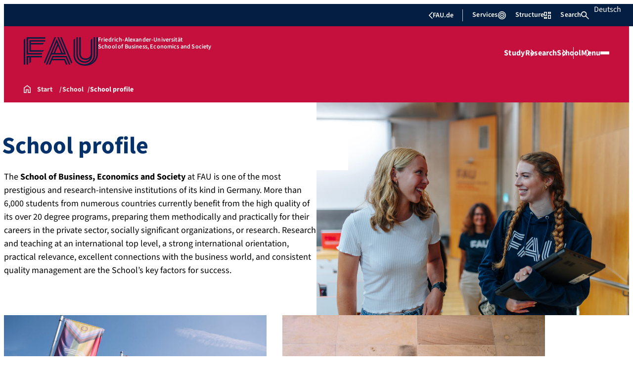

--- FILE ---
content_type: text/html; charset=UTF-8
request_url: https://www.wiso.rw.fau.eu/school/school-profile/
body_size: 32821
content:
<!doctype html>
<html lang="en-US">
<head>
    <meta charset="UTF-8">
    <meta name="viewport" content="width=device-width, initial-scale=1">
    <link rel="profile" href="https://gmpg.org/xfn/11">
    <title>School profile - School of Business, Economics and Society</title>
	<style>img:is([sizes="auto" i], [sizes^="auto," i]) { contain-intrinsic-size: 3000px 1500px }</style>
	
<!-- The SEO Framework by Sybre Waaijer -->
<meta name="robots" content="max-snippet:-1,max-image-preview:large,max-video-preview:-1" />
<link rel="canonical" href="https://www.wiso.rw.fau.eu/school/school-profile/" />
<meta name="description" content="The School of Business, Economics and Society at FAU is one of the most prestigious and research-intensive institutions of its kind in Germany. More than 6,000…" />
<meta property="og:type" content="website" />
<meta property="og:locale" content="en_US" />
<meta property="og:site_name" content="School of Business, Economics and Society" />
<meta property="og:title" content="School profile" />
<meta property="og:description" content="The School of Business, Economics and Society at FAU is one of the most prestigious and research-intensive institutions of its kind in Germany. More than 6,000 students from numerous countries…" />
<meta property="og:url" content="https://www.wiso.rw.fau.eu/school/school-profile/" />
<meta property="og:image" content="https://www.wiso.rw.fau.eu/files/2025/12/01_Fachbereichsprofil_Silke_1200x800.jpg" />
<meta property="og:image:width" content="1200" />
<meta property="og:image:height" content="800" />
<meta name="twitter:card" content="summary_large_image" />
<meta name="twitter:title" content="School profile" />
<meta name="twitter:description" content="The School of Business, Economics and Society at FAU is one of the most prestigious and research-intensive institutions of its kind in Germany. More than 6,000 students from numerous countries…" />
<meta name="twitter:image" content="https://www.wiso.rw.fau.eu/files/2025/12/01_Fachbereichsprofil_Silke_1200x800.jpg" />
<script type="application/ld+json">{"@context":"https://schema.org","@graph":[{"@type":"WebSite","@id":"https://www.wiso.rw.fau.eu/#/schema/WebSite","url":"https://www.wiso.rw.fau.eu/","name":"School of Business, Economics and Society","inLanguage":"en-US","potentialAction":{"@type":"SearchAction","target":{"@type":"EntryPoint","urlTemplate":"https://www.wiso.rw.fau.eu/search/{search_term_string}/"},"query-input":"required name=search_term_string"},"publisher":{"@type":"Organization","@id":"https://www.wiso.rw.fau.eu/#/schema/Organization","name":"School of Business, Economics and Society","url":"https://www.wiso.rw.fau.eu/","logo":{"@type":"ImageObject","url":"https://www.wiso.rw.fau.eu/files/2025/12/cropped-FAU_Social-media-icons_800x800px_RW.jpg","contentUrl":"https://www.wiso.rw.fau.eu/files/2025/12/cropped-FAU_Social-media-icons_800x800px_RW.jpg","width":512,"height":512,"contentSize":"30466"}}},{"@type":"WebPage","@id":"https://www.wiso.rw.fau.eu/school/school-profile/","url":"https://www.wiso.rw.fau.eu/school/school-profile/","name":"School profile - School of Business, Economics and Society","description":"The School of Business, Economics and Society at FAU is one of the most prestigious and research-intensive institutions of its kind in Germany. More than 6,000…","inLanguage":"en-US","isPartOf":{"@id":"https://www.wiso.rw.fau.eu/#/schema/WebSite"},"breadcrumb":{"@type":"BreadcrumbList","@id":"https://www.wiso.rw.fau.eu/#/schema/BreadcrumbList","itemListElement":[{"@type":"ListItem","position":1,"item":"https://www.wiso.rw.fau.eu/","name":"School of Business, Economics and Society"},{"@type":"ListItem","position":2,"item":"https://www.wiso.rw.fau.eu/page-category/general/","name":"Page Category: Uncategorized"},{"@type":"ListItem","position":3,"item":"https://www.wiso.rw.fau.eu/school/","name":"School"},{"@type":"ListItem","position":4,"name":"School profile"}]},"potentialAction":{"@type":"ReadAction","target":"https://www.wiso.rw.fau.eu/school/school-profile/"}}]}</script>
<!-- / The SEO Framework by Sybre Waaijer | 28.24ms meta | 9.64ms boot -->

<link rel="alternate" type="application/rss+xml" title="School of Business, Economics and Society &raquo; Feed" href="https://www.wiso.rw.fau.eu/feed/" />
<link rel="alternate" type="application/rss+xml" title="School of Business, Economics and Society &raquo; Comments Feed" href="https://www.wiso.rw.fau.eu/comments/feed/" />
<link rel='stylesheet' id='rrze-glossary-style-css' href='https://www.wiso.rw.fau.eu/wp-content/plugins/rrze-glossary/assets/css/rrze-glossary.css?ver=6.8.3' media='all' />
<link rel='stylesheet' id='wp-block-library-css' href='https://www.wiso.rw.fau.eu/wp-includes/css/dist/block-library/style.min.css?ver=6.8.3' media='all' />
<style id='rrze-elements-collapse-style-inline-css'>
.wp-block-rrze-rrze-elements{font-size:64px}

</style>
<link rel='stylesheet' id='fau-elemental-fau-big-button-style-css' href='https://www.wiso.rw.fau.eu/wp-content/themes/FAU-Elemental/build/blocks/fau-big-button/style-theme.css?ver=0.1.0' media='all' />
<style id='fau-elemental-fau-big-teaser-style-inline-css'>
.wp-block-fau-elemental-fau-big-teaser{display:flex;gap:var(--Spacing-10x);max-width:var(--wide-max-width);padding-inline:0}.wp-block-post-content>.wp-block-fau-elemental-fau-big-teaser{margin-inline:var(--faue_wide-max-width_bleed_minimal_inline-margin)}@media(max-width:392px){.wp-block-post-content>.wp-block-fau-elemental-fau-big-teaser{margin-inline:var(--faue_fullbleed_inline-margin)}}.wp-block-fau-elemental-fau-big-teaser .fau-big-teaser__content{display:flex;flex-basis:0;flex-direction:column;flex-grow:1;justify-content:center;min-width:0}.wp-block-fau-elemental-fau-big-teaser .fau-big-teaser__content h2.fau-big-teaser__headline,.wp-block-fau-elemental-fau-big-teaser .fau-big-teaser__content h3.fau-big-teaser__headline,.wp-block-fau-elemental-fau-big-teaser .fau-big-teaser__content h4.fau-big-teaser__headline,.wp-block-fau-elemental-fau-big-teaser .fau-big-teaser__content h5.fau-big-teaser__headline,.wp-block-fau-elemental-fau-big-teaser .fau-big-teaser__content h6.fau-big-teaser__headline{background-color:var(--FAU-Col-FAU-Weiss-100);box-sizing:border-box;font-size:var(--H-Heading-Big-Teaser);line-height:var(--base-line-height);margin:0;max-width:calc(100% + 16rem);min-width:calc(100% + 5.5rem);padding:var(--Spacing-6x) var(--Spacing-8x) var(--Spacing-6x) 0;position:relative;width:-moz-max-content;width:max-content;z-index:1}.wp-block-fau-elemental-fau-big-teaser .fau-big-teaser__content p.fau-big-teaser__teaser-text{box-sizing:border-box;margin:0;padding:var(--Spacing-2x) 0 var(--Spacing-4x) 0}.wp-block-fau-elemental-fau-big-teaser .fau-big-teaser__content .wp-block-buttons.is-layout-flex{box-sizing:border-box;padding:0}.wp-block-fau-elemental-fau-big-teaser .fau-big-teaser__image{flex-basis:0;flex-grow:1}.wp-block-fau-elemental-fau-big-teaser .fau-big-teaser__image img{aspect-ratio:3/2;display:block;height:auto;-o-object-fit:cover;object-fit:cover;width:100%}.is-style-dark .fau-big-teaser .fau-big-teaser__content h2.fau-big-teaser__headline,.is-style-dark .fau-big-teaser .fau-big-teaser__content h3.fau-big-teaser__headline,.is-style-dark .fau-big-teaser .fau-big-teaser__content h4.fau-big-teaser__headline,.is-style-dark .fau-big-teaser .fau-big-teaser__content h5.fau-big-teaser__headline,.is-style-dark .fau-big-teaser .fau-big-teaser__content h6.fau-big-teaser__headline{background-color:var(--FAU-Col-FAU-Blau-100)}@media screen and (max-width:1199px){.wp-block-fau-elemental-fau-big-teaser.fau-big-teaser .fau-big-teaser__content h2.fau-big-teaser__headline,.wp-block-fau-elemental-fau-big-teaser.fau-big-teaser .fau-big-teaser__content h3.fau-big-teaser__headline,.wp-block-fau-elemental-fau-big-teaser.fau-big-teaser .fau-big-teaser__content h4.fau-big-teaser__headline,.wp-block-fau-elemental-fau-big-teaser.fau-big-teaser .fau-big-teaser__content h5.fau-big-teaser__headline,.wp-block-fau-elemental-fau-big-teaser.fau-big-teaser .fau-big-teaser__content h6.fau-big-teaser__headline{max-width:calc(100% + 12rem)}.wp-block-fau-elemental-fau-big-teaser.fau-big-teaser .fau-big-teaser__image img{aspect-ratio:1/1}}@media screen and (max-width:899px){.wp-block-fau-elemental-fau-big-teaser.fau-big-teaser{flex-direction:column-reverse;gap:unset}.wp-block-fau-elemental-fau-big-teaser.fau-big-teaser .fau-big-teaser__content h2.fau-big-teaser__headline,.wp-block-fau-elemental-fau-big-teaser.fau-big-teaser .fau-big-teaser__content h3.fau-big-teaser__headline,.wp-block-fau-elemental-fau-big-teaser.fau-big-teaser .fau-big-teaser__content h4.fau-big-teaser__headline,.wp-block-fau-elemental-fau-big-teaser.fau-big-teaser .fau-big-teaser__content h5.fau-big-teaser__headline,.wp-block-fau-elemental-fau-big-teaser.fau-big-teaser .fau-big-teaser__content h6.fau-big-teaser__headline{font-size:2rem;margin-left:auto;margin-right:auto;margin-top:-3.3rem;max-width:unset;min-width:unset;padding:var(--Spacing-4x) var(--Spacing-6x) 0 var(--Spacing-6x);width:90%}.wp-block-fau-elemental-fau-big-teaser.fau-big-teaser .fau-big-teaser__content p.fau-big-teaser__teaser-text{margin-left:auto;margin-right:auto;padding:var(--Spacing-4x) var(--Spacing-6x) var(--Spacing-2x) var(--Spacing-6x);width:90%}.wp-block-fau-elemental-fau-big-teaser.fau-big-teaser .fau-big-teaser__content .wp-block-buttons.is-layout-flex{margin:0 auto;padding:0 var(--Spacing-6x);width:90%}.wp-block-fau-elemental-fau-big-teaser.fau-big-teaser .fau-big-teaser__image img{aspect-ratio:3/2}}@media(max-width:392px){.wp-block-fau-elemental-fau-big-teaser.fau-big-teaser .fau-big-teaser__content h2.fau-big-teaser__headline,.wp-block-fau-elemental-fau-big-teaser.fau-big-teaser .fau-big-teaser__content h3.fau-big-teaser__headline,.wp-block-fau-elemental-fau-big-teaser.fau-big-teaser .fau-big-teaser__content h4.fau-big-teaser__headline,.wp-block-fau-elemental-fau-big-teaser.fau-big-teaser .fau-big-teaser__content h5.fau-big-teaser__headline,.wp-block-fau-elemental-fau-big-teaser.fau-big-teaser .fau-big-teaser__content h6.fau-big-teaser__headline{font-size:1.625rem;padding:var(--Spacing-4x) var(--Spacing-3x) var(--Spacing-3x) var(--Spacing-3x);width:calc(100% - 1rem)}.wp-block-fau-elemental-fau-big-teaser.fau-big-teaser .fau-big-teaser__content .wp-block-buttons.is-layout-flex,.wp-block-fau-elemental-fau-big-teaser.fau-big-teaser .fau-big-teaser__content p.fau-big-teaser__teaser-text{padding:0 var(--Spacing-3x) var(--Spacing-3x) var(--Spacing-3x);width:calc(100% - 1rem)}}

</style>
<style id='fau-elemental-fau-copyright-info-style-inline-css'>
.wp-block-fau-elemental-copyright-info .copyright-info-label{color:var(--FAU-Col-FAU-Weiss-100);display:block;font-size:1rem;font-weight:400;line-height:var(--base-line-height);padding:var(--Spacing-4x) 0 var(--Spacing-6x) 0}.wp-block-fau-elemental-copyright-info .copyright-info-list{display:inline-flex;flex-wrap:wrap;gap:var(--Spacing-6x);list-style:none;margin:0;padding:0}.wp-block-fau-elemental-copyright-info .copyright-info-list li{align-items:first baseline;color:var(--FAU-Col-FAU-Schwarz-12_5);counter-increment:copyright-counter;display:flex;font-size:var(--P-Caption);position:relative}.wp-block-fau-elemental-copyright-info .copyright-info-list li:before{color:var(--FAU-Col-FAU-Schwarz-12_5);content:"©";font-weight:400;margin-right:var(--Spacing-1x);white-space:nowrap}.wp-block-fau-elemental-copyright-info .copyright-info-list li:after{color:var(--FAU-Col-FAU-Schwarz-12_5);content:counter(copyright-counter);font-size:.6rem;line-height:var(--base-line-height);position:absolute;right:-.7rem;top:calc(50% - .7rem)}.wp-block-fau-elemental-copyright-info .copyright-info-list li:first-child{counter-reset:copyright-counter}

</style>
<style id='fau-elemental-featured-event-teaser-style-inline-css'>
.wp-block-fau-elemental-featured-event-teaser{display:flex;gap:var(--Spacing-10x);max-width:var(--wide-max-width);padding-inline:0}.wp-block-post-content>.wp-block-fau-elemental-featured-event-teaser{margin-inline:var(--faue_wide-max-width_bleed_minimal_inline-margin)}@media(max-width:392px){.wp-block-post-content>.wp-block-fau-elemental-featured-event-teaser{margin-inline:var(--faue_fullbleed_inline-margin)}}.wp-block-fau-elemental-featured-event-teaser .featured-event-content{display:flex;gap:var(--Spacing-10x);min-height:31.5rem;width:100%}.wp-block-fau-elemental-featured-event-teaser .featured-event-content .content-left{display:flex;flex-basis:0;flex-direction:column;flex-grow:1;justify-content:center;min-width:0}.wp-block-fau-elemental-featured-event-teaser .featured-event-content .content-left h2{background-color:var(--FAU-Col-FAU-Weiss-100);box-sizing:border-box;font-size:var(--H-Heading-Big-Teaser);margin:0;max-width:calc(100% + 16rem);min-width:calc(100% + 5.5rem);padding:var(--Spacing-6x) var(--Spacing-8x) var(--Spacing-6x) 0;position:relative;width:-moz-max-content;width:max-content;z-index:2}.wp-block-fau-elemental-featured-event-teaser .featured-event-content .content-left .wp-block-buttons,.wp-block-fau-elemental-featured-event-teaser .featured-event-content .content-left p{box-sizing:border-box;margin:0;max-width:100%;padding:var(--Spacing-2x) 0 var(--Spacing-4x) 0;width:100%}.wp-block-fau-elemental-featured-event-teaser .featured-event-content .content-left .wp-block-buttons{padding:0}.wp-block-fau-elemental-featured-event-teaser .content-right{align-items:center;display:flex;flex-basis:0;flex-grow:1;justify-content:center;position:relative}.wp-block-fau-elemental-featured-event-teaser .content-right time{align-items:center;background-color:#0f1b4c;display:flex;flex-direction:column;padding:.5rem;text-align:center;z-index:1}.wp-block-fau-elemental-featured-event-teaser .content-right time .date-day{color:#fff;font-size:3rem;font-weight:700;line-height:var(--base-line-height);padding:0 1rem}.wp-block-fau-elemental-featured-event-teaser .content-right time .date-month-year{color:#fff;font-size:1.125rem;font-weight:500}.wp-block-fau-elemental-featured-event-teaser .content-right:has(.featured-event-image) time{position:absolute;right:0;top:0}.wp-block-fau-elemental-featured-event-teaser .content-right:not(:has(.featured-event-image)){background-color:#0f1b4c;min-height:31.5rem}.wp-block-fau-elemental-featured-event-teaser .content-right:not(:has(.featured-event-image)) time .date-day{font-size:4.5rem;padding:0 1.5rem}.wp-block-fau-elemental-featured-event-teaser .content-right:not(:has(.featured-event-image)) time .date-month-year{font-size:1.25rem;font-weight:600}.wp-block-fau-elemental-featured-event-teaser .content-right .featured-event-image{bottom:0;height:100%;left:0;position:absolute;right:0;top:0;width:100%}.wp-block-fau-elemental-featured-event-teaser .content-right .featured-event-image img{height:100%;-o-object-fit:cover;object-fit:cover;width:100%}.is-style-dark .wp-block-fau-elemental-featured-event-teaser .content-left h2{background-color:var(--FAU-Col-FAU-Blau-100)}@media screen and (max-width:999px){.wp-block-fau-elemental-featured-event-teaser{flex-direction:column-reverse;gap:unset;margin:0;padding:0}.wp-block-fau-elemental-featured-event-teaser .featured-event-content{flex-direction:column-reverse;gap:unset}.wp-block-fau-elemental-featured-event-teaser .featured-event-content .content-left .wp-block-buttons,.wp-block-fau-elemental-featured-event-teaser .featured-event-content .content-left h2,.wp-block-fau-elemental-featured-event-teaser .featured-event-content .content-left p{margin-left:auto;margin-right:auto;width:90%}.wp-block-fau-elemental-featured-event-teaser .featured-event-content .content-left h2{font-size:2rem;margin-top:-2.5rem;max-width:unset;min-width:unset;padding:var(--Spacing-4x) var(--Spacing-6x) 0 var(--Spacing-6x)}.wp-block-fau-elemental-featured-event-teaser .featured-event-content .content-left p{padding:var(--Spacing-4x) var(--Spacing-6x)}.wp-block-fau-elemental-featured-event-teaser .featured-event-content .content-left .wp-block-buttons{padding:0 var(--Spacing-6x)}.wp-block-fau-elemental-featured-event-teaser .featured-event-content .content-right .featured-event-image{position:unset}.wp-block-fau-elemental-featured-event-teaser .featured-event-content .content-right img{aspect-ratio:3/2}.wp-block-fau-elemental-featured-event-teaser .featured-event-content .content-right:has(.featured-event-image) time{left:0;right:unset}.wp-block-fau-elemental-featured-event-teaser .featured-event-content .content-right:has(.featured-event-image) time .date-day{font-size:2.5rem}.wp-block-fau-elemental-featured-event-teaser .featured-event-content .content-right:has(.featured-event-image) time .date-month-year{font-size:1rem}.wp-block-fau-elemental-featured-event-teaser .featured-event-content .content-right:not(:has(.featured-event-image)){min-height:28.688rem}.wp-block-fau-elemental-featured-event-teaser .featured-event-content .content-right:not(:has(.featured-event-image)) time .date-day{font-size:3rem}.wp-block-fau-elemental-featured-event-teaser .featured-event-content .content-right:not(:has(.featured-event-image)) time .date-month-year{font-size:1.25rem}}@media(max-width:392px){.wp-block-fau-elemental-featured-event-teaser{margin:0}.wp-block-fau-elemental-featured-event-teaser .featured-event-content .content-left .wp-block-buttons,.wp-block-fau-elemental-featured-event-teaser .featured-event-content .content-left h2,.wp-block-fau-elemental-featured-event-teaser .featured-event-content .content-left p{width:calc(100% - 1rem)}.wp-block-fau-elemental-featured-event-teaser .featured-event-content .content-right:has(.featured-event-image) time .date-day{font-size:1.5rem}.wp-block-fau-elemental-featured-event-teaser .featured-event-content .content-right:has(.featured-event-image) time .date-month-year{font-size:.938rem}.wp-block-fau-elemental-featured-event-teaser .featured-event-content .content-right:not(:has(.featured-event-image)){min-height:16.375rem}.wp-block-fau-elemental-featured-event-teaser .featured-event-content .content-right:not(:has(.featured-event-image)) time .date-day{font-size:2.5rem}}

</style>
<link rel='stylesheet' id='fau-elemental-fau-global-search-style-css' href='https://www.wiso.rw.fau.eu/wp-content/themes/FAU-Elemental/build/blocks/fau-global-search/style-theme.css?ver=1.0.0' media='all' />
<style id='fau-elemental-fau-logo-grid-style-inline-css'>
.fau-logo-grid{max-width:var(--wide-max-width)}.wp-block-post-content>.fau-logo-grid{margin-inline:var(--faue_wide-max-width_bleed_minimal_inline-margin)}.fau-logo-grid__container{align-items:stretch;display:grid;gap:var(--Spacing-8x);grid-template-columns:repeat(4,1fr)}.fau-logo-grid__item{align-items:center;aspect-ratio:16/9;background:#f5f5f5;border:none;display:flex;justify-content:center;min-height:0;min-width:0;padding:var(--Spacing-6x);transition:var(--basic-animation)}.fau-logo-grid__item--has-link{overflow:hidden}.fau-logo-grid__item--has-link:hover{transform:scale(1.03)}.fau-logo-grid__link{align-items:center;color:inherit;display:flex;height:100%;justify-content:center;text-decoration:none;width:100%}.fau-logo-grid__image{height:100%;max-height:100%;max-width:100%;-o-object-fit:contain;object-fit:contain;width:auto}@media(max-width:1439px){.fau-logo-grid__container{grid-template-columns:repeat(4,1fr)}}@media(max-width:767px){.fau-logo-grid__container{grid-template-columns:repeat(2,1fr)}.fau-logo-grid__item{padding:var(--Spacing-4x)}}@media(max-width:392px){.fau-logo-grid__item{padding:var(--Spacing-3x)}}

</style>
<style id='fau-elemental-fau-meta-headline-style-inline-css'>
.wp-block-fau-elemental-fau-meta-headline{color:var(--FAU-Col-FAU-Dunkelblau-100);font-size:1rem;font-weight:600;letter-spacing:var(--letter-spacing-big);line-height:var(--base-line-height);margin:0 auto;max-width:var(--base-max-width);padding:var(--Spacing-4x) 0;position:relative}.wp-block-fau-elemental-fau-meta-headline:before{background-color:var(--FAU-Col-FAU-Blau-100);content:"";height:.125rem;left:calc(-100vh - 1.5rem);position:absolute;top:calc(50% - .125rem);width:100vh}.is-style-dark .wp-block-fau-elemental-fau-meta-headline{color:var(--FAU-Col-FAU-Weiss-100)}.is-style-dark .wp-block-fau-elemental-fau-meta-headline:before{background-color:var(--FAU-Col-FAU-Weiss-100)}@media(max-width:1439px){main .wp-block-fau-elemental-fau-meta-headline{margin-left:10rem!important}main .wp-block-fau-elemental-fau-meta-headline:before{left:calc(-100vh - 1rem)}}@media screen and (max-width:499px){main .wp-block-fau-elemental-fau-meta-headline{margin-left:6rem!important}}@media(max-width:392px){main .wp-block-fau-elemental-fau-meta-headline{margin-left:3rem!important}}

</style>
<link rel='stylesheet' id='fau-elemental-portalmenu-style-css' href='https://www.wiso.rw.fau.eu/wp-content/themes/FAU-Elemental/build/blocks/fau-portalmenu/style-theme.css?ver=0.1.0' media='all' />
<link rel='stylesheet' id='fau-elemental-fau-teaser-grid-style-css' href='https://www.wiso.rw.fau.eu/wp-content/themes/FAU-Elemental/build/blocks/fau-teaser-grid/style-theme.css?ver=0.1.0' media='all' />
<link rel='stylesheet' id='fau-elemental-fau-testimonial-style-css' href='https://www.wiso.rw.fau.eu/wp-content/themes/FAU-Elemental/build/blocks/fau-testimonial/style-theme.css?ver=0.1.0' media='all' />
<link rel='stylesheet' id='rrze-faudir-service-style-css' href='https://www.wiso.rw.fau.eu/wp-content/plugins/rrze-faudir/build/blocks/service/style-index.css?ver=6.8.3' media='all' />
<link rel='stylesheet' id='rrze-faq-css-css' href='https://www.wiso.rw.fau.eu/wp-content/plugins/rrze-faq/build/css/rrze-faq.css?ver=1766052821' media='all' />
<style id='global-styles-inline-css'>
:root{--wp--preset--aspect-ratio--square: 1;--wp--preset--aspect-ratio--4-3: 4/3;--wp--preset--aspect-ratio--3-4: 3/4;--wp--preset--aspect-ratio--3-2: 3/2;--wp--preset--aspect-ratio--2-3: 2/3;--wp--preset--aspect-ratio--16-9: 16/9;--wp--preset--aspect-ratio--9-16: 9/16;--wp--preset--color--black: #000000;--wp--preset--color--cyan-bluish-gray: #abb8c3;--wp--preset--color--white: #ffffff;--wp--preset--color--pale-pink: #f78da7;--wp--preset--color--vivid-red: #cf2e2e;--wp--preset--color--luminous-vivid-orange: #ff6900;--wp--preset--color--luminous-vivid-amber: #fcb900;--wp--preset--color--light-green-cyan: #7bdcb5;--wp--preset--color--vivid-green-cyan: #00d084;--wp--preset--color--pale-cyan-blue: #8ed1fc;--wp--preset--color--vivid-cyan-blue: #0693e3;--wp--preset--color--vivid-purple: #9b51e0;--wp--preset--gradient--vivid-cyan-blue-to-vivid-purple: linear-gradient(135deg,rgba(6,147,227,1) 0%,rgb(155,81,224) 100%);--wp--preset--gradient--light-green-cyan-to-vivid-green-cyan: linear-gradient(135deg,rgb(122,220,180) 0%,rgb(0,208,130) 100%);--wp--preset--gradient--luminous-vivid-amber-to-luminous-vivid-orange: linear-gradient(135deg,rgba(252,185,0,1) 0%,rgba(255,105,0,1) 100%);--wp--preset--gradient--luminous-vivid-orange-to-vivid-red: linear-gradient(135deg,rgba(255,105,0,1) 0%,rgb(207,46,46) 100%);--wp--preset--gradient--very-light-gray-to-cyan-bluish-gray: linear-gradient(135deg,rgb(238,238,238) 0%,rgb(169,184,195) 100%);--wp--preset--gradient--cool-to-warm-spectrum: linear-gradient(135deg,rgb(74,234,220) 0%,rgb(151,120,209) 20%,rgb(207,42,186) 40%,rgb(238,44,130) 60%,rgb(251,105,98) 80%,rgb(254,248,76) 100%);--wp--preset--gradient--blush-light-purple: linear-gradient(135deg,rgb(255,206,236) 0%,rgb(152,150,240) 100%);--wp--preset--gradient--blush-bordeaux: linear-gradient(135deg,rgb(254,205,165) 0%,rgb(254,45,45) 50%,rgb(107,0,62) 100%);--wp--preset--gradient--luminous-dusk: linear-gradient(135deg,rgb(255,203,112) 0%,rgb(199,81,192) 50%,rgb(65,88,208) 100%);--wp--preset--gradient--pale-ocean: linear-gradient(135deg,rgb(255,245,203) 0%,rgb(182,227,212) 50%,rgb(51,167,181) 100%);--wp--preset--gradient--electric-grass: linear-gradient(135deg,rgb(202,248,128) 0%,rgb(113,206,126) 100%);--wp--preset--gradient--midnight: linear-gradient(135deg,rgb(2,3,129) 0%,rgb(40,116,252) 100%);--wp--preset--font-size--small: 13px;--wp--preset--font-size--medium: 20px;--wp--preset--font-size--large: 36px;--wp--preset--font-size--x-large: 42px;--wp--preset--spacing--20: 0.44rem;--wp--preset--spacing--30: 0.67rem;--wp--preset--spacing--40: 1rem;--wp--preset--spacing--50: 1.5rem;--wp--preset--spacing--60: 2.25rem;--wp--preset--spacing--70: 3.38rem;--wp--preset--spacing--80: 5.06rem;--wp--preset--shadow--natural: 6px 6px 9px rgba(0, 0, 0, 0.2);--wp--preset--shadow--deep: 12px 12px 50px rgba(0, 0, 0, 0.4);--wp--preset--shadow--sharp: 6px 6px 0px rgba(0, 0, 0, 0.2);--wp--preset--shadow--outlined: 6px 6px 0px -3px rgba(255, 255, 255, 1), 6px 6px rgba(0, 0, 0, 1);--wp--preset--shadow--crisp: 6px 6px 0px rgba(0, 0, 0, 1);}.wp-block-rrze-elements-collapse{--wp--preset--color--fau: var(--color-branding-zentral, #04316a);--wp--preset--color--phil: var(--color-branding-phil, #fdb735);--wp--preset--color--rw: var(--color-branding-rw, #c50f3c);--wp--preset--color--med: var(--color-branding-med, #18b4f1);--wp--preset--color--nat: var(--color-branding-nat, #7bb725);--wp--preset--color--tf: var(--color-branding-tf, #8C9FB1);}.wp-block-rrze-elements-accordion{--wp--preset--color--fau: var(--color-branding-zentral, #04316a);--wp--preset--color--phil: var(--color-branding-phil, #fdb735);--wp--preset--color--rw: var(--color-branding-rw, #c50f3c);--wp--preset--color--med: var(--color-branding-med, #18b4f1);--wp--preset--color--nat: var(--color-branding-nat, #7bb725);--wp--preset--color--tf: var(--color-branding-tf, #8C9FB1);}.wp-block-rrze-elements-tabs{--wp--preset--color--fau: var(--color-branding-zentral, #04316a);--wp--preset--color--phil: var(--color-branding-phil, #fdb735);--wp--preset--color--rw: var(--color-branding-rw, #c50f3c);--wp--preset--color--med: var(--color-branding-med, #18b4f1);--wp--preset--color--nat: var(--color-branding-nat, #7bb725);--wp--preset--color--tf: var(--color-branding-tf, #8C9FB1);}.wp-block-rrze-elements-alert{--wp--preset--color--default: #e9edf2;--wp--preset--color--success: #dff0d8;--wp--preset--color--info: #d9edf7;--wp--preset--color--warning: #fcf8e3;--wp--preset--color--danger: #f2dede;}.wp-block-rrze-elements-columns{--wp--preset--color--default: #e9edf2;--wp--preset--color--success: #dff0d8;--wp--preset--color--info: #d9edf7;--wp--preset--color--warning: #fcf8e3;--wp--preset--color--danger: #f2dede;}:where(body) { margin: 0; }.wp-site-blocks > .alignleft { float: left; margin-right: 2em; }.wp-site-blocks > .alignright { float: right; margin-left: 2em; }.wp-site-blocks > .aligncenter { justify-content: center; margin-left: auto; margin-right: auto; }:where(.wp-site-blocks) > * { margin-block-start: 24px; margin-block-end: 0; }:where(.wp-site-blocks) > :first-child { margin-block-start: 0; }:where(.wp-site-blocks) > :last-child { margin-block-end: 0; }:root { --wp--style--block-gap: 24px; }:root :where(.is-layout-flow) > :first-child{margin-block-start: 0;}:root :where(.is-layout-flow) > :last-child{margin-block-end: 0;}:root :where(.is-layout-flow) > *{margin-block-start: 24px;margin-block-end: 0;}:root :where(.is-layout-constrained) > :first-child{margin-block-start: 0;}:root :where(.is-layout-constrained) > :last-child{margin-block-end: 0;}:root :where(.is-layout-constrained) > *{margin-block-start: 24px;margin-block-end: 0;}:root :where(.is-layout-flex){gap: 24px;}:root :where(.is-layout-grid){gap: 24px;}.is-layout-flow > .alignleft{float: left;margin-inline-start: 0;margin-inline-end: 2em;}.is-layout-flow > .alignright{float: right;margin-inline-start: 2em;margin-inline-end: 0;}.is-layout-flow > .aligncenter{margin-left: auto !important;margin-right: auto !important;}.is-layout-constrained > .alignleft{float: left;margin-inline-start: 0;margin-inline-end: 2em;}.is-layout-constrained > .alignright{float: right;margin-inline-start: 2em;margin-inline-end: 0;}.is-layout-constrained > .aligncenter{margin-left: auto !important;margin-right: auto !important;}.is-layout-constrained > :where(:not(.alignleft):not(.alignright):not(.alignfull)){margin-left: auto !important;margin-right: auto !important;}body .is-layout-flex{display: flex;}.is-layout-flex{flex-wrap: wrap;align-items: center;}.is-layout-flex > :is(*, div){margin: 0;}body .is-layout-grid{display: grid;}.is-layout-grid > :is(*, div){margin: 0;}body{padding-top: 0px;padding-right: 0px;padding-bottom: 0px;padding-left: 0px;}a:where(:not(.wp-element-button)){text-decoration: underline;}:root :where(.wp-element-button, .wp-block-button__link){background-color: #32373c;border-width: 0;color: #fff;font-family: inherit;font-size: inherit;line-height: inherit;padding: calc(0.667em + 2px) calc(1.333em + 2px);text-decoration: none;}.has-black-color{color: var(--wp--preset--color--black) !important;}.has-cyan-bluish-gray-color{color: var(--wp--preset--color--cyan-bluish-gray) !important;}.has-white-color{color: var(--wp--preset--color--white) !important;}.has-pale-pink-color{color: var(--wp--preset--color--pale-pink) !important;}.has-vivid-red-color{color: var(--wp--preset--color--vivid-red) !important;}.has-luminous-vivid-orange-color{color: var(--wp--preset--color--luminous-vivid-orange) !important;}.has-luminous-vivid-amber-color{color: var(--wp--preset--color--luminous-vivid-amber) !important;}.has-light-green-cyan-color{color: var(--wp--preset--color--light-green-cyan) !important;}.has-vivid-green-cyan-color{color: var(--wp--preset--color--vivid-green-cyan) !important;}.has-pale-cyan-blue-color{color: var(--wp--preset--color--pale-cyan-blue) !important;}.has-vivid-cyan-blue-color{color: var(--wp--preset--color--vivid-cyan-blue) !important;}.has-vivid-purple-color{color: var(--wp--preset--color--vivid-purple) !important;}.has-black-background-color{background-color: var(--wp--preset--color--black) !important;}.has-cyan-bluish-gray-background-color{background-color: var(--wp--preset--color--cyan-bluish-gray) !important;}.has-white-background-color{background-color: var(--wp--preset--color--white) !important;}.has-pale-pink-background-color{background-color: var(--wp--preset--color--pale-pink) !important;}.has-vivid-red-background-color{background-color: var(--wp--preset--color--vivid-red) !important;}.has-luminous-vivid-orange-background-color{background-color: var(--wp--preset--color--luminous-vivid-orange) !important;}.has-luminous-vivid-amber-background-color{background-color: var(--wp--preset--color--luminous-vivid-amber) !important;}.has-light-green-cyan-background-color{background-color: var(--wp--preset--color--light-green-cyan) !important;}.has-vivid-green-cyan-background-color{background-color: var(--wp--preset--color--vivid-green-cyan) !important;}.has-pale-cyan-blue-background-color{background-color: var(--wp--preset--color--pale-cyan-blue) !important;}.has-vivid-cyan-blue-background-color{background-color: var(--wp--preset--color--vivid-cyan-blue) !important;}.has-vivid-purple-background-color{background-color: var(--wp--preset--color--vivid-purple) !important;}.has-black-border-color{border-color: var(--wp--preset--color--black) !important;}.has-cyan-bluish-gray-border-color{border-color: var(--wp--preset--color--cyan-bluish-gray) !important;}.has-white-border-color{border-color: var(--wp--preset--color--white) !important;}.has-pale-pink-border-color{border-color: var(--wp--preset--color--pale-pink) !important;}.has-vivid-red-border-color{border-color: var(--wp--preset--color--vivid-red) !important;}.has-luminous-vivid-orange-border-color{border-color: var(--wp--preset--color--luminous-vivid-orange) !important;}.has-luminous-vivid-amber-border-color{border-color: var(--wp--preset--color--luminous-vivid-amber) !important;}.has-light-green-cyan-border-color{border-color: var(--wp--preset--color--light-green-cyan) !important;}.has-vivid-green-cyan-border-color{border-color: var(--wp--preset--color--vivid-green-cyan) !important;}.has-pale-cyan-blue-border-color{border-color: var(--wp--preset--color--pale-cyan-blue) !important;}.has-vivid-cyan-blue-border-color{border-color: var(--wp--preset--color--vivid-cyan-blue) !important;}.has-vivid-purple-border-color{border-color: var(--wp--preset--color--vivid-purple) !important;}.has-vivid-cyan-blue-to-vivid-purple-gradient-background{background: var(--wp--preset--gradient--vivid-cyan-blue-to-vivid-purple) !important;}.has-light-green-cyan-to-vivid-green-cyan-gradient-background{background: var(--wp--preset--gradient--light-green-cyan-to-vivid-green-cyan) !important;}.has-luminous-vivid-amber-to-luminous-vivid-orange-gradient-background{background: var(--wp--preset--gradient--luminous-vivid-amber-to-luminous-vivid-orange) !important;}.has-luminous-vivid-orange-to-vivid-red-gradient-background{background: var(--wp--preset--gradient--luminous-vivid-orange-to-vivid-red) !important;}.has-very-light-gray-to-cyan-bluish-gray-gradient-background{background: var(--wp--preset--gradient--very-light-gray-to-cyan-bluish-gray) !important;}.has-cool-to-warm-spectrum-gradient-background{background: var(--wp--preset--gradient--cool-to-warm-spectrum) !important;}.has-blush-light-purple-gradient-background{background: var(--wp--preset--gradient--blush-light-purple) !important;}.has-blush-bordeaux-gradient-background{background: var(--wp--preset--gradient--blush-bordeaux) !important;}.has-luminous-dusk-gradient-background{background: var(--wp--preset--gradient--luminous-dusk) !important;}.has-pale-ocean-gradient-background{background: var(--wp--preset--gradient--pale-ocean) !important;}.has-electric-grass-gradient-background{background: var(--wp--preset--gradient--electric-grass) !important;}.has-midnight-gradient-background{background: var(--wp--preset--gradient--midnight) !important;}.has-small-font-size{font-size: var(--wp--preset--font-size--small) !important;}.has-medium-font-size{font-size: var(--wp--preset--font-size--medium) !important;}.has-large-font-size{font-size: var(--wp--preset--font-size--large) !important;}.has-x-large-font-size{font-size: var(--wp--preset--font-size--x-large) !important;}.wp-block-rrze-elements-collapse.has-fau-color{color: var(--wp--preset--color--fau) !important;}.wp-block-rrze-elements-collapse.has-phil-color{color: var(--wp--preset--color--phil) !important;}.wp-block-rrze-elements-collapse.has-rw-color{color: var(--wp--preset--color--rw) !important;}.wp-block-rrze-elements-collapse.has-med-color{color: var(--wp--preset--color--med) !important;}.wp-block-rrze-elements-collapse.has-nat-color{color: var(--wp--preset--color--nat) !important;}.wp-block-rrze-elements-collapse.has-tf-color{color: var(--wp--preset--color--tf) !important;}.wp-block-rrze-elements-collapse.has-fau-background-color{background-color: var(--wp--preset--color--fau) !important;}.wp-block-rrze-elements-collapse.has-phil-background-color{background-color: var(--wp--preset--color--phil) !important;}.wp-block-rrze-elements-collapse.has-rw-background-color{background-color: var(--wp--preset--color--rw) !important;}.wp-block-rrze-elements-collapse.has-med-background-color{background-color: var(--wp--preset--color--med) !important;}.wp-block-rrze-elements-collapse.has-nat-background-color{background-color: var(--wp--preset--color--nat) !important;}.wp-block-rrze-elements-collapse.has-tf-background-color{background-color: var(--wp--preset--color--tf) !important;}.wp-block-rrze-elements-collapse.has-fau-border-color{border-color: var(--wp--preset--color--fau) !important;}.wp-block-rrze-elements-collapse.has-phil-border-color{border-color: var(--wp--preset--color--phil) !important;}.wp-block-rrze-elements-collapse.has-rw-border-color{border-color: var(--wp--preset--color--rw) !important;}.wp-block-rrze-elements-collapse.has-med-border-color{border-color: var(--wp--preset--color--med) !important;}.wp-block-rrze-elements-collapse.has-nat-border-color{border-color: var(--wp--preset--color--nat) !important;}.wp-block-rrze-elements-collapse.has-tf-border-color{border-color: var(--wp--preset--color--tf) !important;}.wp-block-rrze-elements-accordion.has-fau-color{color: var(--wp--preset--color--fau) !important;}.wp-block-rrze-elements-accordion.has-phil-color{color: var(--wp--preset--color--phil) !important;}.wp-block-rrze-elements-accordion.has-rw-color{color: var(--wp--preset--color--rw) !important;}.wp-block-rrze-elements-accordion.has-med-color{color: var(--wp--preset--color--med) !important;}.wp-block-rrze-elements-accordion.has-nat-color{color: var(--wp--preset--color--nat) !important;}.wp-block-rrze-elements-accordion.has-tf-color{color: var(--wp--preset--color--tf) !important;}.wp-block-rrze-elements-accordion.has-fau-background-color{background-color: var(--wp--preset--color--fau) !important;}.wp-block-rrze-elements-accordion.has-phil-background-color{background-color: var(--wp--preset--color--phil) !important;}.wp-block-rrze-elements-accordion.has-rw-background-color{background-color: var(--wp--preset--color--rw) !important;}.wp-block-rrze-elements-accordion.has-med-background-color{background-color: var(--wp--preset--color--med) !important;}.wp-block-rrze-elements-accordion.has-nat-background-color{background-color: var(--wp--preset--color--nat) !important;}.wp-block-rrze-elements-accordion.has-tf-background-color{background-color: var(--wp--preset--color--tf) !important;}.wp-block-rrze-elements-accordion.has-fau-border-color{border-color: var(--wp--preset--color--fau) !important;}.wp-block-rrze-elements-accordion.has-phil-border-color{border-color: var(--wp--preset--color--phil) !important;}.wp-block-rrze-elements-accordion.has-rw-border-color{border-color: var(--wp--preset--color--rw) !important;}.wp-block-rrze-elements-accordion.has-med-border-color{border-color: var(--wp--preset--color--med) !important;}.wp-block-rrze-elements-accordion.has-nat-border-color{border-color: var(--wp--preset--color--nat) !important;}.wp-block-rrze-elements-accordion.has-tf-border-color{border-color: var(--wp--preset--color--tf) !important;}.wp-block-rrze-elements-tabs.has-fau-color{color: var(--wp--preset--color--fau) !important;}.wp-block-rrze-elements-tabs.has-phil-color{color: var(--wp--preset--color--phil) !important;}.wp-block-rrze-elements-tabs.has-rw-color{color: var(--wp--preset--color--rw) !important;}.wp-block-rrze-elements-tabs.has-med-color{color: var(--wp--preset--color--med) !important;}.wp-block-rrze-elements-tabs.has-nat-color{color: var(--wp--preset--color--nat) !important;}.wp-block-rrze-elements-tabs.has-tf-color{color: var(--wp--preset--color--tf) !important;}.wp-block-rrze-elements-tabs.has-fau-background-color{background-color: var(--wp--preset--color--fau) !important;}.wp-block-rrze-elements-tabs.has-phil-background-color{background-color: var(--wp--preset--color--phil) !important;}.wp-block-rrze-elements-tabs.has-rw-background-color{background-color: var(--wp--preset--color--rw) !important;}.wp-block-rrze-elements-tabs.has-med-background-color{background-color: var(--wp--preset--color--med) !important;}.wp-block-rrze-elements-tabs.has-nat-background-color{background-color: var(--wp--preset--color--nat) !important;}.wp-block-rrze-elements-tabs.has-tf-background-color{background-color: var(--wp--preset--color--tf) !important;}.wp-block-rrze-elements-tabs.has-fau-border-color{border-color: var(--wp--preset--color--fau) !important;}.wp-block-rrze-elements-tabs.has-phil-border-color{border-color: var(--wp--preset--color--phil) !important;}.wp-block-rrze-elements-tabs.has-rw-border-color{border-color: var(--wp--preset--color--rw) !important;}.wp-block-rrze-elements-tabs.has-med-border-color{border-color: var(--wp--preset--color--med) !important;}.wp-block-rrze-elements-tabs.has-nat-border-color{border-color: var(--wp--preset--color--nat) !important;}.wp-block-rrze-elements-tabs.has-tf-border-color{border-color: var(--wp--preset--color--tf) !important;}.wp-block-rrze-elements-alert.has-default-color{color: var(--wp--preset--color--default) !important;}.wp-block-rrze-elements-alert.has-success-color{color: var(--wp--preset--color--success) !important;}.wp-block-rrze-elements-alert.has-info-color{color: var(--wp--preset--color--info) !important;}.wp-block-rrze-elements-alert.has-warning-color{color: var(--wp--preset--color--warning) !important;}.wp-block-rrze-elements-alert.has-danger-color{color: var(--wp--preset--color--danger) !important;}.wp-block-rrze-elements-alert.has-default-background-color{background-color: var(--wp--preset--color--default) !important;}.wp-block-rrze-elements-alert.has-success-background-color{background-color: var(--wp--preset--color--success) !important;}.wp-block-rrze-elements-alert.has-info-background-color{background-color: var(--wp--preset--color--info) !important;}.wp-block-rrze-elements-alert.has-warning-background-color{background-color: var(--wp--preset--color--warning) !important;}.wp-block-rrze-elements-alert.has-danger-background-color{background-color: var(--wp--preset--color--danger) !important;}.wp-block-rrze-elements-alert.has-default-border-color{border-color: var(--wp--preset--color--default) !important;}.wp-block-rrze-elements-alert.has-success-border-color{border-color: var(--wp--preset--color--success) !important;}.wp-block-rrze-elements-alert.has-info-border-color{border-color: var(--wp--preset--color--info) !important;}.wp-block-rrze-elements-alert.has-warning-border-color{border-color: var(--wp--preset--color--warning) !important;}.wp-block-rrze-elements-alert.has-danger-border-color{border-color: var(--wp--preset--color--danger) !important;}.wp-block-rrze-elements-columns.has-default-color{color: var(--wp--preset--color--default) !important;}.wp-block-rrze-elements-columns.has-success-color{color: var(--wp--preset--color--success) !important;}.wp-block-rrze-elements-columns.has-info-color{color: var(--wp--preset--color--info) !important;}.wp-block-rrze-elements-columns.has-warning-color{color: var(--wp--preset--color--warning) !important;}.wp-block-rrze-elements-columns.has-danger-color{color: var(--wp--preset--color--danger) !important;}.wp-block-rrze-elements-columns.has-default-background-color{background-color: var(--wp--preset--color--default) !important;}.wp-block-rrze-elements-columns.has-success-background-color{background-color: var(--wp--preset--color--success) !important;}.wp-block-rrze-elements-columns.has-info-background-color{background-color: var(--wp--preset--color--info) !important;}.wp-block-rrze-elements-columns.has-warning-background-color{background-color: var(--wp--preset--color--warning) !important;}.wp-block-rrze-elements-columns.has-danger-background-color{background-color: var(--wp--preset--color--danger) !important;}.wp-block-rrze-elements-columns.has-default-border-color{border-color: var(--wp--preset--color--default) !important;}.wp-block-rrze-elements-columns.has-success-border-color{border-color: var(--wp--preset--color--success) !important;}.wp-block-rrze-elements-columns.has-info-border-color{border-color: var(--wp--preset--color--info) !important;}.wp-block-rrze-elements-columns.has-warning-border-color{border-color: var(--wp--preset--color--warning) !important;}.wp-block-rrze-elements-columns.has-danger-border-color{border-color: var(--wp--preset--color--danger) !important;}
:root :where(.wp-block-pullquote){font-size: 1.5em;line-height: 1.6;}
</style>
<link rel='stylesheet' id='fau-orga-breadcrumb-elemental-css' href='https://www.wiso.rw.fau.eu/wp-content/plugins/fau-orga-breadcrumb/build/frontend.css?ver=1768975275' media='all' />
<link rel='stylesheet' id='rrze-elements-blocks-css' href='https://www.wiso.rw.fau.eu/wp-content/plugins/rrze-elements-blocks/assets/css/rrze-elements-blocks.css?ver=1.1.4' media='all' />
<link rel='stylesheet' id='rrze-elements-blocks-fau-elemental-compatibility-css' href='https://www.wiso.rw.fau.eu/wp-content/plugins/rrze-elements-blocks/assets/css/rrze-elements-blocks-elemental-compatibility.css?ver=1.1.4' media='all' />
<link rel='stylesheet' id='rrze-univis-css' href='https://www.wiso.rw.fau.eu/wp-content/plugins/rrze-univis/css/rrze-univis.css?ver=6.8.3' media='all' />
<link rel='stylesheet' id='faue-theme-css' href='https://www.wiso.rw.fau.eu/wp-content/themes/FAU-Elemental/build/css/theme.css?ver=ee46e8f0328b4290b138' media='all' />
<link rel='stylesheet' id='rrze-legal-cookie-css' href='https://www.wiso.rw.fau.eu/wp-content/plugins/rrze-legal/build/banner.css?ver=2.8.9' media='all' />
<link rel='stylesheet' id='fau-frontend-css' href='https://www.wiso.rw.fau.eu/wp-content/plugins/FAU-Studium-Embed/assets/css/frontend.css?ver=1751623616' media='all' />
<script src="https://www.wiso.rw.fau.eu/wp-includes/js/jquery/jquery.min.js?ver=3.7.1" id="jquery-core-js"></script>
<script src="https://www.wiso.rw.fau.eu/wp-includes/js/jquery/jquery-migrate.min.js?ver=3.4.1" id="jquery-migrate-js"></script>
<script id="rrze-unvis-ajax-frontend-js-extra">
var univis_frontend_ajax = {"ajax_frontend_url":"https:\/\/www.wiso.rw.fau.eu\/wp-admin\/admin-ajax.php","ics_nonce":"503d6dfd09"};
</script>
<script src="https://www.wiso.rw.fau.eu/wp-content/plugins/rrze-univis/src/js/rrze-univis-frontend.js" id="rrze-unvis-ajax-frontend-js"></script>
<link rel="https://api.w.org/" href="https://www.wiso.rw.fau.eu/wp-json/" /><link rel="alternate" title="JSON" type="application/json" href="https://www.wiso.rw.fau.eu/wp-json/wp/v2/pages/14" /><link rel="EditURI" type="application/rsd+xml" title="RSD" href="https://www.wiso.rw.fau.eu/xmlrpc.php?rsd" />
<link rel="alternate" title="oEmbed (JSON)" type="application/json+oembed" href="https://www.wiso.rw.fau.eu/wp-json/oembed/1.0/embed?url=https%3A%2F%2Fwww.wiso.rw.fau.eu%2Fschool%2Fschool-profile%2F" />
<link rel="alternate" title="oEmbed (XML)" type="text/xml+oembed" href="https://www.wiso.rw.fau.eu/wp-json/oembed/1.0/embed?url=https%3A%2F%2Fwww.wiso.rw.fau.eu%2Fschool%2Fschool-profile%2F&#038;format=xml" />
        <style type="text/css">
            #wpadminbar #wp-admin-bar-wp-logo>.ab-item .ab-icon:before,
            #wpadminbar .quicklinks li .blavatar:before {
                content: "\f319";
                top: 2px;
            }
        </style>
<link rel="icon" href="https://www.wiso.rw.fau.eu/files/2025/12/cropped-FAU_Social-media-icons_800x800px_RW-32x32.jpg" sizes="32x32" />
<link rel="icon" href="https://www.wiso.rw.fau.eu/files/2025/12/cropped-FAU_Social-media-icons_800x800px_RW-192x192.jpg" sizes="192x192" />
<link rel="apple-touch-icon" href="https://www.wiso.rw.fau.eu/files/2025/12/cropped-FAU_Social-media-icons_800x800px_RW-180x180.jpg" />
<meta name="msapplication-TileImage" content="https://www.wiso.rw.fau.eu/files/2025/12/cropped-FAU_Social-media-icons_800x800px_RW-270x270.jpg" />
</head>

<body class="wp-singular page-template page-template-components page-template-templates page-template-portal-page page-template-componentstemplatesportal-pageportal-page-php page page-id-14 page-parent page-child parent-pageid-13 wp-embed-responsive wp-theme-FAU-Elemental fau-elemental fauorg-fakultaet faculty-rw wp-theme">

<a class="skip-link" href="#skipto_content">Skip to main content</a>

<div id="page" class="site">
    <header id="masthead" class="site-header">
        <nav id="site-navigation" class="main-navigation">
            <!-- Top Navigation -->
            <div class="site-header__top">
                <div class="site-header-top__wrapper">
                    
<nav class="fau-navigation" aria-label="FAU Navigation">
        <a href="https://www.fau.de" class="fau-navigation__fau-link">
        <span class="fau-navigation__back-icon"></span>
        FAU.de    </a>
        <div class="fau-nav-modals">
                    <button type="button" class="fau-navigation__button menu-modal__open-btn"
                data-modal-target="services-modal"
                aria-label="Open Services menu"
                aria-expanded="false">
                Services                <span class="fau-navigation__services-icon"></span>
            </button>
                            <button type="button" class="fau-navigation__button menu-modal__open-btn"
                data-modal-target="structure-modal"
                aria-label="Open Structure menu"
                aria-expanded="false">
                Structure                <span class="fau-navigation__structure-icon"></span>
            </button>
                    <button type="button" class="fau-navigation__button menu-modal__open-btn"
                data-modal-target="search"
                aria-expanded="false">
                Search                <span class="fau-navigation__search-icon"></span>
            </button>
    </div>
            <div class="fau-language-switcher-wrapper">
            <div class="meta-widget rrze-multilang-widget"><div class="rrze-multilang">
<nav aria-label="Language Switcher">
<ul><li class="de-DE-formal de" lang="de"><a rel="alternate" hreflang="de-DE-formal" href="https://www.wiso.rw.fau.de/fachbereich/fachbereichsprofil/">Deutsch</a></li></ul>
</nav>
</div>
</div>        </div>
    </nav>                 </div>
            </div>

            <!-- Main Navigation -->
            <div class="site-header__main">
                
<nav class="main-navigation main-navigation--standard">
    <div class="main-navigation__container">
        <div class="main-navigation__logo">
            <div itemscope itemtype="https://schema.org/Organization"><a itemprop="url" rel="home" class="generated" href="https://www.wiso.rw.fau.eu/"><span class="textlogo"><span class="baselogo"><img src="https://www.wiso.rw.fau.eu/wp-content/themes/FAU-Elemental/assets/images/logo.svg" alt="School of Business, Economics and Society" class="faubaselogo" width="150" height="58"></span><span class="text"><span class="fau-title" aria-hidden="true">Friedrich-Alexander-Universität</span> <span id="website-title" class="visible-title" itemprop="name">School of Business, Economics and Society</span></span></span></a></div>        </div>

        <div class="main-navigation__direct-links">
            <ul id="main-direct-links" class="main-navigation__direct-menu"><li id="menu-item-179732" class="menu-item menu-item-type-post_type menu-item-object-page menu-item-179732"><a href="https://www.wiso.rw.fau.eu/study/">Study</a></li>
<li id="menu-item-179768" class="menu-item menu-item-type-post_type menu-item-object-page menu-item-179768"><a href="https://www.wiso.rw.fau.eu/research/">Research</a></li>
<li id="menu-item-179726" class="menu-item menu-item-type-post_type menu-item-object-page current-page-ancestor menu-item-179726"><a href="https://www.wiso.rw.fau.eu/school/">School</a></li>
</ul>        </div>

                    <div class="main-navigation__menu-container">
                <button type="button" class="main-navigation__toggle menu-modal__open-btn" aria-expanded="false" aria-controls="menu-website-modal" data-modal-target="menu-website-modal" aria-label="Open menu">
                    <span class="main-navigation__toggle-text">Menu</span>
                    <span class="main-navigation__toggle-icon">
                        <span></span>
                        <span></span>
                        <span></span>
                    </span>
                </button>
            </div>
            </div>
</nav>            </div>
        </nav>
    </header>

    <!-- Show Logo and Claim for Print -->
    <div class="print-container" aria-hidden="true">
        <div class="print-text">
            <div>Friedrich-Alexander-Universität</div>
            <div>Erlangen-Nürnberg</div>
        </div>

        <div class="print-logo">
                            <img src="https://www.wiso.rw.fau.eu/wp-content/themes/FAU-Elemental/assets/images/logo-print.svg" alt="FAU Logo">
                    </div>
    </div>

    <div class="breadcrumbs-wrapper"><nav class="breadcrumbs" aria-label="Breadcrumb navigation"><ol class="breadcrumbs__list" itemscope itemtype="https://schema.org/BreadcrumbList"><li class="breadcrumbs__item breadcrumbs__item--mobile" itemprop="itemListElement" itemscope itemtype="https://schema.org/ListItem"><span class="breadcrumbs__chevron"></span><a href="https://www.wiso.rw.fau.eu/school/" class="breadcrumbs__link" itemprop="item" title="School"><span itemprop="name">School</span></a><meta itemprop="position" content="1"></li><li class="breadcrumbs__item breadcrumbs__item--desktop breadcrumbs__item--home" itemprop="itemListElement" itemscope itemtype="https://schema.org/ListItem"><a href="https://www.wiso.rw.fau.eu/" class="breadcrumbs__link" itemprop="item"><span itemprop="name">Start</span></a><meta itemprop="position" content="1"></li><li class="breadcrumbs__item breadcrumbs__item--desktop" itemprop="itemListElement" itemscope itemtype="https://schema.org/ListItem"><a href="https://www.wiso.rw.fau.eu/school/" class="breadcrumbs__link" itemprop="item" title="School"><span itemprop="name">School</span></a><meta itemprop="position" content="2"></li><li class="breadcrumbs__item breadcrumbs__item--current breadcrumbs__item--desktop" itemprop="itemListElement" itemscope itemtype="https://schema.org/ListItem" aria-current="page"><span class="breadcrumbs__current" itemprop="item" title="School profile"><span itemprop="name">School profile</span></span><meta itemprop="position" content="3"></li></ol></nav></div>    <div id="skipto_content"></div>

<main id="main" class="site-main">
    <div class="wp-block-post-content">
        
<div class="wp-block-columns alignwide hero-portal is-layout-flex wp-container-core-columns-is-layout-28f84493 wp-block-columns-is-layout-flex">
<div class="wp-block-column is-layout-flow wp-block-column-is-layout-flow"><h1 class="wp-block-post-title">School profile</h1>


<p class="post-description">The <strong>School of Business, Economics and Society</strong> at FAU is one of the most prestigious and research-intensive institutions of its kind in Germany. More than 6,000 students from numerous countries currently benefit from the high quality of its over 20 degree programs, preparing them methodically and practically for their careers in the private sector, socially significant organizations, or research. Research and teaching at an international top level, a strong international orientation, practical relevance, excellent connections with the business world, and consistent quality management are the School’s key factors for success.</p>



<div class="wp-block-buttons is-layout-flex wp-block-buttons-is-layout-flex"></div>
</div>



<div class="wp-block-column is-layout-flow wp-block-column-is-layout-flow">
<div class="wp-block-cover is-light is-dark-theme"><span aria-hidden="true" class="wp-block-cover__background has-background-dim-0 has-background-dim" style="background-color:#9c8c82"></span><img fetchpriority="high" decoding="async" src="https://www.wiso.rw.fau.eu/files/2025/12/01_Fachbereichsprofil_Silke_1200x800-360x240.jpg" class="wp-block-cover__image-background wp-post-image" alt="" data-object-fit="cover" srcset="https://www.wiso.rw.fau.eu/files/2025/12/01_Fachbereichsprofil_Silke_1200x800-360x240.jpg 360w, https://www.wiso.rw.fau.eu/files/2025/12/01_Fachbereichsprofil_Silke_1200x800-300x200.jpg 300w, https://www.wiso.rw.fau.eu/files/2025/12/01_Fachbereichsprofil_Silke_1200x800-1024x683.jpg 1024w, https://www.wiso.rw.fau.eu/files/2025/12/01_Fachbereichsprofil_Silke_1200x800-768x512.jpg 768w, https://www.wiso.rw.fau.eu/files/2025/12/01_Fachbereichsprofil_Silke_1200x800-60x40.jpg 60w, https://www.wiso.rw.fau.eu/files/2025/12/01_Fachbereichsprofil_Silke_1200x800-480x320.jpg 480w, https://www.wiso.rw.fau.eu/files/2025/12/01_Fachbereichsprofil_Silke_1200x800-705x470.jpg 705w, https://www.wiso.rw.fau.eu/files/2025/12/01_Fachbereichsprofil_Silke_1200x800.jpg 1200w" /><div class="wp-block-cover__inner-container is-layout-flow wp-block-cover-is-layout-flow">
<p class="has-text-align-center hideParagraph has-large-font-size"></p>
</div></div>
</div>
</div>



<nav class="fau-portal-menu" aria-label="Portal Menu">
<ul id="menu-portalmenu-school-profile" class="menu">	<li class="fau-portal-item">
		<div class="fau-portal-thumbnail"><img decoding="async" src="https://www.wiso.rw.fau.eu/files/2025/12/01_Mission-und-Vission_skaliert-768x432.jpg" alt="Featured image for Mission and vision" loading="lazy"></div>
		<div class="fau-portal-wrapper"><div class="fau-portal-content">
			<a href="https://www.wiso.rw.fau.eu/school/school-profile/mission-and-vision/">Mission and vision<span></span></a>
		</div></div>
	</li>
	<li class="fau-portal-item">
		<div class="fau-portal-thumbnail"><img decoding="async" src="https://www.wiso.rw.fau.eu/files/2025/12/03_Historie_skaliert-768x432.jpg" alt="Featured image for History and remembrance" loading="lazy"></div>
		<div class="fau-portal-wrapper"><div class="fau-portal-content">
			<a href="https://www.wiso.rw.fau.eu/school/school-profile/history-and-remembrance/">History and remembrance<span></span></a>
		</div></div>
	</li>
	<li class="fau-portal-item">
		<div class="fau-portal-thumbnail"><img decoding="async" src="https://www.wiso.rw.fau.eu/files/2025/12/04_Erfolge_skaliert-768x432.jpg" alt="Featured image for Successes and awards" loading="lazy"></div>
		<div class="fau-portal-wrapper"><div class="fau-portal-content">
			<a href="https://www.wiso.rw.fau.eu/school/school-profile/successes-and-awards/">Successes and awards<span></span></a>
		</div></div>
	</li>
	<li class="fau-portal-item">
		<div class="fau-portal-thumbnail"><img decoding="async" src="https://www.wiso.rw.fau.eu/files/2025/12/02_Kooperationen_skaliert-768x432.jpg" alt="Featured image for Co-operations with industry" loading="lazy"></div>
		<div class="fau-portal-wrapper"><div class="fau-portal-content">
			<a href="https://www.wiso.rw.fau.eu/school/strategy/field-of-action-outreach/co-operations-with-industry/">Co-operations with industry<span></span></a>
		</div></div>
	</li>
	<li class="fau-portal-item">
		<div class="fau-portal-thumbnail"><img decoding="async" src="https://www.wiso.rw.fau.eu/files/2025/12/05_Campus-und-Region_skaliert-768x432.jpg" alt="Featured image for Campus and region" loading="lazy"></div>
		<div class="fau-portal-wrapper"><div class="fau-portal-content">
			<a href="https://www.wiso.rw.fau.eu/school/school-profile/campus-and-region/">Campus and region<span></span></a>
		</div></div>
	</li>
</ul></nav>



<h2 class="wp-block-heading">Global networks – local connections</h2>



<p>Top <a href="https://www.wiwi.rw.fau.eu/research/">research</a> and <a href="https://www.wiwi.rw.fau.eu/study/">teaching</a> of international renown, a strong practical focus, outstanding networks with the business world and consistent quality assurance are the success factors of the School of Business, Economics and Society. The School&#8217;s continually expanding <a title="Global network in research and teaching" href="https://www.wiwi.rw.fau.eu/international/">global network in research and teaching</a> is of great benefit to students and researchers.</p>



<p>The global network that has continued to expand throughout the School&#8217;s history plays a key role in the development of the <a href="http://www.metropolregionnuernberg.de/en/">Nuremberg Metropolitan Region</a>. In this network the School works closely with businesses, the public sector, and other parts of the University. Top research is a mission with a long tradition for the School of Business, Economics and Society.</p>



<p>Today, with over 6000 students and 35 chairs, a worldwide network of connections and one of the broadest range of subjects in the German-speaking world, the School of Business, Economics and Society is one of the most reputable institutions of its kind.</p>



<p><strong>Founded as a college with a strong practical focus, the School continues to be a university think-tank and a sought-after local partner in the Nuremberg Metropolitan Region.</strong></p>



<h3 class="wp-block-heading">Global networks</h3>



<p>Be it Europe, Asia, America or Africa — the School of Business and Economics is connected to the world. With over 120 partner universities in around 40 countries, it is <a href="https://www.wiwi.rw.fau.eu/international/">part of a vast international network</a>. <a href="/international/partnerships/partner-universities/">Collaborations with top universities</a> from all over the globe allow our researchers&#8217; work to transcend the boundaries of subjects and countries. This network gives the School&#8217;s students the opportunity to spend a part of their studies at a partner university abroad and to become familiar with other cultures.</p>



<h3 class="wp-block-heading">Local connections</h3>



<p>As an academic partner in the region, the School has close institutional and individual ties with partners in industry. <a href="/school/school-profile/co-operations-with-industry/">Collaborations with regional and national companies</a> from all lines of business allow for a direct transfer of research results. These collaborations also improve the conditions for research and studying. For example, support from four insurance companies based in Northern Bavaria – HUK-COBURG Versicherungsgruppe, NÜRNBERGER Versicherungsgruppe, ERGO Direkt and uniVersa-Versicherungen – enabled the Chair of Insurance Marketing to be established. Companies such as GfK and TeamBank have helped to modernize facilities by sponsoring lecture theaters. Business plan seminars, case scenarios, expert lectures, project seminars, excursions, management simulations and financial report studies take center stage in lessons crafted in line with actual business practices. The School&#8217;s <a href="/study/current-students/mentoring-program/">mentoring program</a> allows outstanding students to gain additional practical experience. Over a period of 12 months, business people from nationally and internationally operating companies take selected students under their wings, providing them with not only a front row view into a myriad of industrial fields, but also access to important contacts in industry.</p>



<div style="height:20px" aria-hidden="true" class="wp-block-spacer"></div>



<p><strong>Please visit the university&#8217;s website for <a href="https://www.fau.eu/university/facts-and-figures/">facts and figures about the School and FAU</a>.</strong></p>



<hr class="wp-block-separator has-alpha-channel-opacity" />


<div class="wp-block-rrze-elements-collapsibles "><div class="accordion">
<div class="wp-block-rrze-elements-collapse "><div class="accordion-group "><h2 class="accordion-heading"><button class="accordion-toggle" data-toggle="collapse" data-name="contact" data-href="#contact" type="button" aria-expanded="false" aria-controls="contact-section" id="contact">Contact</button></h2><div id="contact-section" class="accordion-body " aria-labelledby="contact" role="region" name="contact"><div class="accordion-inner clearfix">

<p><strong><strong>Vice Dean and <strong><strong>Speaker of the School </strong></strong>of the Faculty</strong></strong></p>


<div class="faudir">
         <div class="format-compact">
        
                <section class="format-compact-container" aria-labelledby="section-title-06140539-1228" itemscope itemtype="https://schema.org/Person">
                                        <header class="profile-header">
                       <h1 id="section-title-06140539-1228"><a itemprop="url" href="https://www.wiso.rw.fau.eu/faudir/evi-hartmann/"><span class="displayname" itemprop="name"><abbr title="Professor Doctor" itemprop="honorificPrefix">Prof. Dr.-Ing.</abbr> <span class="namepart"><span itemprop="givenName">Eva Maria</span> <span itemprop="familyName">Hartmann</span></span></span></a></h1>                
                     </header>
                     <div class="profile-details">   
                        <div class="profile-contact"><h2 class="contact-title">Contact</h2><ul class="icon list-icons"><li class="email listcontent"><span class="value"><span class="screen-reader-text">Email: </span><a itemprop="email" href="mailto:evi.hartmann@fau.de">evi.hartmann@fau.de</a></span></li></ul></div>                 </div>
                </section>    
                </div>

</div>


<hr class="wp-block-separator has-alpha-channel-opacity" />



<p><strong><strong>Interim Head of the School Administration</strong></strong></p>


<div class="faudir">
         <div class="format-compact">
        
                <section class="format-compact-container" aria-labelledby="section-title-0129489-3679" itemscope itemtype="https://schema.org/Person">
                                        <header class="profile-header">
                       <h1 id="section-title-0129489-3679"><a itemprop="url" href="https://www.wiso.rw.fau.eu/faudir/daniela-wech/"><span class="displayname" itemprop="name"><abbr title="Doctor" itemprop="honorificPrefix">Dr. rer. pol.</abbr> <span class="namepart"><span itemprop="givenName">Daniela</span> <span itemprop="familyName">Wech</span></span></span></a></h1>                
                     </header>
                     <div class="profile-details">   
                        <div class="profile-contact"><h2 class="contact-title">Contact</h2><ul class="icon list-icons"><li class="email listcontent"><span class="value"><span class="screen-reader-text">Email: </span><a itemprop="email" href="mailto:daniela.wech@fau.de">daniela.wech@fau.de</a></span></li></ul></div>                 </div>
                </section>    
                </div>

</div>
</div></div></div></div>
</div></div>    </div>
</main>


    </div><!-- #content -->

    <footer id="colophon" class="site-footer">
                    <div class="footer-content footer-content--instance">
    <div class="footer-content--instance-wrapper">

        <section class="footer-instance-header">
            <div class="instance-info">
                <h2>School of Business, Economics and Society</h2>
                <p>In the heart of Nuremberg: world-class research and teaching, a practical focus, and excellent networking with the business world are the keys to success for the School of Business, Economis and Society.</p>
            </div>
        </section>

        <section class="footer-instance-contact">
                        
            <div class="contact-address">
                                <h3>Contact and Directions</h3>

                <div class="contact-address-and-tel-container">
                        <address>
                            <div>
                                Friedrich-Alexander-Universität Erlangen-Nürnberg<br>
                                School of Business, Economics and Society<br>                                P.O. Box 3931<br>                                90020  Nuremberg                                                            </div>

                            <div>
                                                                                                                                    <span class="directions">
                                        <a href="https://www.wiso.rw.fau.eu/files/2025/12/lageplan_fau_wiso_2025_gross.jpg" class="directions-link">
                                            Directions                                        </a>
                                    </span>
                                                            </div>

                        </address>
                </div>
                            </div>
                        <div class="footer-important-links-container">
                                    <h3>Important Links</h3>
                                <nav class="footer-important-links">
                  
                    <ul id="menu-footer-important-links" class="important-links-list"><li id="menu-item-179930" class="menu-item menu-item-type-post_type menu-item-object-page menu-item-home menu-item-179930"><a href="https://www.wiso.rw.fau.eu/">Home</a></li>
<li id="menu-item-179931" class="menu-item menu-item-type-post_type menu-item-object-page menu-item-179931"><a href="https://www.wiso.rw.fau.eu/study/">Study</a></li>
<li id="menu-item-179936" class="menu-item menu-item-type-post_type menu-item-object-page menu-item-179936"><a href="https://www.wiso.rw.fau.eu/research/">Research</a></li>
<li id="menu-item-179933" class="menu-item menu-item-type-post_type menu-item-object-page current-page-ancestor menu-item-179933"><a href="https://www.wiso.rw.fau.eu/school/">School</a></li>
</ul>                </nav>
            </div>
                    </section>

        <section class="footer-instance-menu">
            <!-- Column 1: Footer Menu -->
            <nav class="footer-meta-nav">
                <ul id="menu-meta-navigation-bottom" class="footer-menu-list"><li id="menu-item-144755" class="menu-item menu-item-type-custom menu-item-object-custom menu-item-144755"><a href="https://www.jobs.fau.de/en/">Careers at FAU</a></li>
<li id="menu-item-161568" class="menu-item menu-item-type-custom menu-item-object-custom menu-item-161568"><a href="https://www.fbv.rw.fau.de/">Intranet (German)</a></li>
<li id="menu-item-149754" class="menu-item menu-item-type-custom menu-item-object-custom menu-item-149754"><a href="https://www.wiso.rw.fau.eu/imprint">Imprint</a></li>
<li id="menu-item-149755" class="menu-item menu-item-type-custom menu-item-object-custom menu-item-149755"><a href="https://www.wiso.rw.fau.eu/privacy">Privacy</a></li>
<li id="menu-item-149756" class="menu-item menu-item-type-custom menu-item-object-custom menu-item-149756"><a href="https://www.wiso.rw.fau.eu/accessibility">Accessibility</a></li>
<li id="menu-item-147585" class="menu-item menu-item-type-post_type menu-item-object-page menu-item-147585"><a href="https://www.wiso.rw.fau.eu/school/strategy/strategical-cross-sectional-topics/communications/press/">Press</a></li>
<li id="menu-item-144756" class="menu-item menu-item-type-custom menu-item-object-custom menu-item-144756"><a href="/wp-admin">Login</a></li>
<li id="menu-item-147583" class="menu-item menu-item-type-post_type menu-item-object-page menu-item-147583"><a href="https://www.wiso.rw.fau.eu/report-an-error/">Report an error</a></li>
</ul>            </nav>

            <nav class="footer-social" aria-label="Social Media Links">
                <ul class="social-links"><li><a href="https://www.instagram.com/fauwiso" class="instagram"><span class="sr-only">Instagram</span></a></li><li><a href="https://www.linkedin.com/school/fauwiso/" class="linkedin"><span class="sr-only">LinkedIn</span></a></li><li><a href="https://bsky.app/profile/fauwiso.bsky.social" class="bluesky"><span class="sr-only">Bluesky</span></a></li><li><a href="https://www.youtube.com/channel/UCOyxnTxvvpOrSfh-by8xr0Q" class="youtube"><span class="sr-only">YouTube</span></a></li></ul>            </nav>
        </section>

    </div>
</div>

<section class="footer-bottom">
    <div class="footer-bottom-wrapper">
                    <input type="checkbox" id="fau-info-toggle" class="fau-info-toggle-checkbox" aria-controls="fau-info-section">
            <div class="footer-bottom-row footer-controls">
                <div class="footer-logo-container">
                    <div class="footer-logo">
                                                    <img src="https://www.wiso.rw.fau.eu/wp-content/themes/FAU-Elemental/assets/images/Logo-white.svg" alt="FAU Logo" loading="lazy" decoding="async">
                                            </div>
                    <div class="footer-logo-tagline">
                        Friedrich-Alexander-Universität<br />
Erlangen-Nürnberg                    </div>
                </div>

                <div class="toggle-container">
                    <label for="fau-info-toggle" class="fau-info-toggle">
                        <span class="toggle-text toggle-text-collapsed">Show more</span>
                        <span class="toggle-text toggle-text-expanded">Show less</span>
                    </label>
                </div>
            </div>

            <div id="fau-info-section" class="footer-bottom-row fau-info-section">
                <section class="fau-claim" aria-labelledby="claim-title">
                                        <p id="claim-title">Moving knowledge</p>
                    <p>FAU is the most innovative university in Germany, and second across Europe. Established in 1743, it is one of the largest universities in Germany, with approximately 40,000 students, over 600 professors and around 16,000 members of staff.</p>
                </section>

                    <div class="fau-big-button-teaser-group fau-big-button-teaser-group--small fau-big-button-teaser-group--outline fau-big-button-teaser-group--faculty-showcase fau-big-button-teaser-group--light">
        <div class="fau-big-button-teaser-group__buttons">
                            <a href="https://www.fau.eu/for-prospective-international-students/" class="fau-big-button-teaser-group__button" role="button">
                    <p class="big-button-title">
                        Prospective Students                    </p>
                                            <p>
                            Study, orientation, and degree programs                        </p>
                                        <span class="arrow-link" aria-hidden="true"></span>
                </a>
                            <a href="https://www.fau.eu/for-students/" class="fau-big-button-teaser-group__button" role="button">
                    <p class="big-button-title">
                        Students                    </p>
                                            <p>
                            Services, portals, and study information                        </p>
                                        <span class="arrow-link" aria-hidden="true"></span>
                </a>
                            <a href="https://www.fau.eu/for-researchers-and-teaching-staff/" class="fau-big-button-teaser-group__button" role="button">
                    <p class="big-button-title">
                        Researchers                    </p>
                                            <p>
                            Research profile, academic career, and achievements                        </p>
                                        <span class="arrow-link" aria-hidden="true"></span>
                </a>
                            <a href="https://www.fau.eu/for-companies-and-partners/" class="fau-big-button-teaser-group__button" role="button">
                    <p class="big-button-title">
                        Partners                    </p>
                                            <p>
                            Collaborations, patents, and knowledge transfer                        </p>
                                        <span class="arrow-link" aria-hidden="true"></span>
                </a>
                    </div>
    </div>
                </div>
        
        <div class="footer-bottom-row">
            <div class="footer-left">
                                    <div class="wp-block-fau-elemental-copyright-info"><span class="copyright-info-label">Image sources:</span><ul class="copyright-info-list"><li><a href="https://www.wiso.rw.fau.eu/files/2025/12/01_Fachbereichsprofil_Silke_1200x800.jpg">FATHER&amp;SUN</a></li></ul></div>                            </div>
        </div>
    </div>
</section>            </footer>
</div><!-- #page -->

<script type="speculationrules">
{"prefetch":[{"source":"document","where":{"and":[{"href_matches":"\/*"},{"not":{"href_matches":["\/wp-*.php","\/wp-admin\/*","\/files\/*","\/wp-content\/*","\/wp-content\/plugins\/*","\/wp-content\/themes\/FAU-Elemental\/*","\/*\\?(.+)"]}},{"not":{"selector_matches":"a[rel~=\"nofollow\"]"}},{"not":{"selector_matches":".no-prefetch, .no-prefetch a"}}]},"eagerness":"conservative"}]}
</script>
<!--googleoff: all-->
<div data-nosnippet><script id="RRZELegalBannerWrap" type="text/template"><div id="RRZELegalBanner" class="RRZELegal" role="dialog" aria-labelledby="BannerTextHeadline" aria-describedby="BannerTextDescription" aria-modal="true"> <div class="middle-center" style="display: none;"> <div class="_rrzelegal-box-wrap"> <div class="_rrzelegal-box _rrzelegal-box-advanced"> <div class="cookie-box"> <div class="container"> <div class="row"> <div class="col-12"> <div class="_rrzelegal-flex-center"> <span role="heading" aria-level="3" class="_rrzelegal-h3" id="BannerTextHeadline"> Privacy Settings </span> </div> <p id="BannerTextDescription"> <p>Our website uses cookies and similar technologies.</p> <p>Some cookies are necessary for visiting this website, i.e. essential. Otherwise, without these cookies, your end device would not be able to remember your privacy choices, for example.</p> <p>If you agree, we also use cookies and data to measure your interactions with our website or to integrate external media (e.g. videos).</p> <p>You can view and withdraw your consent at any time at <a href="https://www.wiso.rw.fau.eu/privacy/" tabindex="0">Privacy policy</a>. On the site you will also find additional information about the cookies and technologies used.</p> </p> <fieldset> <legend class="sr-only">Privacy Settings</legend> <ul> <li> <label class="_rrzelegal-checkbox"> Essential <input id="checkbox-essential" tabindex="0" type="checkbox" name="cookieGroup[]" value="essential" checked disabled data-rrzelegal-cookie-checkbox> <span class="_rrzelegal-checkbox-indicator"></span> </label> </li> <li> <label class="_rrzelegal-checkbox"> Statistics <input id="checkbox-statistics" tabindex="0" type="checkbox" name="cookieGroup[]" value="statistics" data-rrzelegal-cookie-checkbox> <span class="_rrzelegal-checkbox-indicator"></span> </label> </li> <li> <label class="_rrzelegal-checkbox"> External Media <input id="checkbox-external_media" tabindex="0" type="checkbox" name="cookieGroup[]" value="external_media" data-rrzelegal-cookie-checkbox> <span class="_rrzelegal-checkbox-indicator"></span> </label> </li> </ul> </fieldset> <p class="_rrzelegal-accept"> <a href="#" tabindex="0" role="button" class="_rrzelegal-btn _rrzelegal-btn-accept-all _rrzelegal-cursor" data-cookie-accept-all> Accept all </a> </p> <p class="_rrzelegal-accept"> <a href="#" tabindex="0" role="button" id="BannerSaveButton" class="_rrzelegal-btn _rrzelegal-cursor" data-cookie-accept> Save </a> </p> <p class="_rrzelegal-refuse-btn"> <a class="_rrzelegal-btn" href="#" tabindex="0" role="button" data-cookie-refuse> Accept only essential cookies </a> </p> <p class="_rrzelegal-manage-btn"> <a href="#" tabindex="0" data-cookie-individual> Individual privacy settings </a> </p> <p class="_rrzelegal-legal"> <a href="https://www.wiso.rw.fau.eu/imprint/" tabindex="0"> Imprint </a> <span class="_rrzelegal-separator"></span> <a href="https://www.wiso.rw.fau.eu/privacy/" tabindex="0"> Privacy policy </a> <span class="_rrzelegal-separator"></span> <a href="https://www.wiso.rw.fau.eu/accessibility/" tabindex="0"> Accessibility </a> </p> </div> </div> </div> </div> <div class="cookie-preference" aria-hidden="true" role="dialog" aria-describedby="CookiePrefDescription" aria-modal="true"> <div class="container not-visible"> <div class="row no-gutters"> <div class="col-12"> <div class="row no-gutters align-items-top"> <div class="col-12"> <div class="_rrzelegal-flex-center"> <span role="heading" aria-level="3" class="_rrzelegal-h3"> Privacy Settings </span> </div> <p id="CookiePrefDescription"> <span class="_rrzelegal-paragraph _rrzelegal-text-description">Here you will find an overview of all cookies used. You can give your consent to whole categories or display further information and select certain cookies.</span> </p> <div class="row no-gutters align-items-center"> <div class="col-12 col-sm-10"> <p class="_rrzelegal-accept"> <a href="#" class="_rrzelegal-btn _rrzelegal-btn-accept-all _rrzelegal-cursor" tabindex="0" role="button" data-cookie-accept-all> Accept all </a> <a href="#" id="CookiePrefSave" tabindex="0" role="button" class="_rrzelegal-btn _rrzelegal-cursor" data-cookie-accept> Save </a> <a href="#" class="_rrzelegal-btn _rrzelegal-refuse-btn _rrzelegal-cursor" tabindex="0" role="button" data-cookie-refuse> Accept only essential cookies </a> </p> </div> <div class="col-12 col-sm-2"> <p class="_rrzelegal-refuse"> <a href="#" class="_rrzelegal-cursor" tabindex="0" data-cookie-back> Back </a> </p> </div> </div> </div> </div> <div data-cookie-accordion> <fieldset> <legend class="sr-only">Privacy Settings</legend> <div class="bcac-item"> <div class="d-flex flex-row"> <label class="w-75"> <span role="heading" aria-level="4" class="_rrzelegal-h4"> Essential (4) </span> </label> <div class="w-25 text-right"> </div> </div> <div class="d-block"> <p>Essential cookies enable basic functions and are necessary for the proper function of the website.</p> <p class="text-center"> <a href="#" class="_rrzelegal-cursor d-block" tabindex="0" data-cookie-accordion-target="essential"> <span data-cookie-accordion-status="show"> Show Cookie Information </span> <span data-cookie-accordion-status="hide" class="rrzelegal-hide"> Hide Cookie Information </span> </a> </p> </div> <div class="rrzelegal-hide" data-cookie-accordion-parent="essential"> <table> <tr> <th>Name</th> <td> <label> Default Cookie </label> </td> </tr> <tr> <th>Provider</th> <td>Owner of this website</td> </tr> <tr> <th>Purpose</th> <td>Saves the visitors preferences selected in the Consent Banner.</td> </tr> <tr> <th>Privacy Policy</th> <td class="_rrzelegal-pp-url"> <a href="https://www.wiso.rw.fau.eu/privacy/" target="_blank" rel="nofollow noopener noreferrer"> https://www.wiso.rw.fau.eu/privacy/ </a> </td> </tr> <tr> <th>Hosts</th> <td>www.wiso.rw.fau.eu</td> </tr> <tr> <th>Cookie Name</th> <td>rrze-legal-consent</td> </tr> <tr> <th>Cookie Expiry</th> <td>1 Year</td> </tr> </table> <table> <tr> <th>Name</th> <td> <label> WordPress </label> </td> </tr> <tr> <th>Provider</th> <td>No transmission to third parties</td> </tr> <tr> <th>Purpose</th> <td>Test if cookie can be set. Remember User session.</td> </tr> <tr> <th>Privacy Policy</th> <td class="_rrzelegal-pp-url"> <a href="https://www.wiso.rw.fau.eu/privacy/" target="_blank" rel="nofollow noopener noreferrer"> https://www.wiso.rw.fau.eu/privacy/ </a> </td> </tr> <tr> <th>Hosts</th> <td>.www.wiso.rw.fau.eu</td> </tr> <tr> <th>Cookie Name</th> <td>wordpress_[*]</td> </tr> <tr> <th>Cookie Expiry</th> <td>Session</td> </tr> </table> <table> <tr> <th>Name</th> <td> <label> SimpleSAML </label> </td> </tr> <tr> <th>Provider</th> <td>No transmission to third parties</td> </tr> <tr> <th>Purpose</th> <td>Used to manage WebSSO session state.</td> </tr> <tr> <th>Privacy Policy</th> <td class="_rrzelegal-pp-url"> <a href="https://www.wiso.rw.fau.eu/privacy/" target="_blank" rel="nofollow noopener noreferrer"> https://www.wiso.rw.fau.eu/privacy/ </a> </td> </tr> <tr> <th>Hosts</th> <td>www.wiso.rw.fau.eu</td> </tr> <tr> <th>Cookie Name</th> <td>SimpleSAMLSessionID,SimpleSAMLAuthToken</td> </tr> <tr> <th>Cookie Expiry</th> <td>Session</td> </tr> </table> <table> <tr> <th>Name</th> <td> <label> PHPSESSID </label> </td> </tr> <tr> <th>Provider</th> <td>No transmission to third parties</td> </tr> <tr> <th>Purpose</th> <td>Preserves user session state across page requests.</td> </tr> <tr> <th>Privacy Policy</th> <td class="_rrzelegal-pp-url"> <a href="https://www.wiso.rw.fau.eu/privacy/" target="_blank" rel="nofollow noopener noreferrer"> https://www.wiso.rw.fau.eu/privacy/ </a> </td> </tr> <tr> <th>Hosts</th> <td>www.wiso.rw.fau.eu</td> </tr> <tr> <th>Cookie Name</th> <td>PHPSESSID</td> </tr> <tr> <th>Cookie Expiry</th> <td>Session</td> </tr> </table> </div> </div> <div class="bcac-item"> <div class="d-flex flex-row"> <label class="w-75"> <span role="heading" aria-level="4" class="_rrzelegal-h4"> Statistics (1) </span> </label> <div class="w-25 text-right"> <label class="_rrzelegal-btn-switch"> <span class="sr-only"> Statistics </span> <input tabindex="0" id="rrzelegal-cookie-group-statistics" type="checkbox" name="cookieGroup[]" value="statistics" data-rrzelegal-cookie-switch> <span class="_rrzelegal-slider"></span> <span class="_rrzelegal-btn-switch-status" data-active="On" data-inactive="Off"> </span> </label> </div> </div> <div class="d-block"> <p>Statistics cookies collect information anonymously. This information helps us to understand how our visitors use our website.</p> <p class="text-center"> <a href="#" class="_rrzelegal-cursor d-block" tabindex="0" data-cookie-accordion-target="statistics"> <span data-cookie-accordion-status="show"> Show Cookie Information </span> <span data-cookie-accordion-status="hide" class="rrzelegal-hide"> Hide Cookie Information </span> </a> </p> </div> <div class="rrzelegal-hide" data-cookie-accordion-parent="statistics"> <table> <tr> <th>Accept</th> <td> <label class="_rrzelegal-btn-switch _rrzelegal-btn-switch--textRight"> <span class="sr-only">Siteimprove Analytics</span> <input id="rrzelegal-cookie-siteimprove_analytics" tabindex="0" type="checkbox" data-cookie-group="statistics" name="cookies[statistics][]" value="siteimprove_analytics" data-rrzelegal-cookie-switch> <span class="_rrzelegal-slider"></span> <span class="_rrzelegal-btn-switch-status" data-active="On" data-inactive="Off" aria-hidden="true"> </span> </label> </td> </tr> <tr> <th>Name</th> <td> <label> Siteimprove Analytics </label> </td> </tr> <tr> <th>Provider</th> <td>Rosenheimer Str. 143 C, 81671 Munich, Germany</td> </tr> <tr> <th>Purpose</th> <td>Used to help record the visitor’s use of the website.</td> </tr> <tr> <th>Privacy Policy</th> <td class="_rrzelegal-pp-url"> <a href="https://www.siteimprove.com/privacy/privacy-policy/" target="_blank" rel="nofollow noopener noreferrer"> https://www.siteimprove.com/privacy/privacy-policy/ </a> </td> </tr> <tr> <th>Hosts</th> <td>siteimprove.com</td> </tr> <tr> <th>Cookie Name</th> <td>nmstat</td> </tr> <tr> <th>Cookie Expiry</th> <td>1000 Days</td> </tr> </table> </div> </div> <div class="bcac-item"> <div class="d-flex flex-row"> <label class="w-75"> <span role="heading" aria-level="4" class="_rrzelegal-h4"> External Media (6) </span> </label> <div class="w-25 text-right"> <label class="_rrzelegal-btn-switch"> <span class="sr-only"> External Media </span> <input tabindex="0" id="rrzelegal-cookie-group-external_media" type="checkbox" name="cookieGroup[]" value="external_media" data-rrzelegal-cookie-switch> <span class="_rrzelegal-slider"></span> <span class="_rrzelegal-btn-switch-status" data-active="On" data-inactive="Off"> </span> </label> </div> </div> <div class="d-block"> <p>Content from video platforms and social media platforms is blocked by default. If External Media cookies are accepted, access to those contents no longer requires manual consent.</p> <p class="text-center"> <a href="#" class="_rrzelegal-cursor d-block" tabindex="0" data-cookie-accordion-target="external_media"> <span data-cookie-accordion-status="show"> Show Cookie Information </span> <span data-cookie-accordion-status="hide" class="rrzelegal-hide"> Hide Cookie Information </span> </a> </p> </div> <div class="rrzelegal-hide" data-cookie-accordion-parent="external_media"> <table> <tr> <th>Accept</th> <td> <label class="_rrzelegal-btn-switch _rrzelegal-btn-switch--textRight"> <span class="sr-only">Twitter</span> <input id="rrzelegal-cookie-twitter" tabindex="0" type="checkbox" data-cookie-group="external_media" name="cookies[external_media][]" value="twitter" data-rrzelegal-cookie-switch> <span class="_rrzelegal-slider"></span> <span class="_rrzelegal-btn-switch-status" data-active="On" data-inactive="Off" aria-hidden="true"> </span> </label> </td> </tr> <tr> <th>Name</th> <td> <label> Twitter </label> </td> </tr> <tr> <th>Provider</th> <td>Twitter International Company, One Cumberland Place, Fenian Street, Dublin 2, D02 AX07, Ireland</td> </tr> <tr> <th>Purpose</th> <td>Used to unblock Twitter content.</td> </tr> <tr> <th>Privacy Policy</th> <td class="_rrzelegal-pp-url"> <a href="https://twitter.com/privacy" target="_blank" rel="nofollow noopener noreferrer"> https://twitter.com/privacy </a> </td> </tr> <tr> <th>Hosts</th> <td>twimg.com, twitter.com</td> </tr> <tr> <th>Cookie Name</th> <td>__widgetsettings, local_storage_support_test</td> </tr> <tr> <th>Cookie Expiry</th> <td>Unlimited</td> </tr> </table> <table> <tr> <th>Accept</th> <td> <label class="_rrzelegal-btn-switch _rrzelegal-btn-switch--textRight"> <span class="sr-only">YouTube</span> <input id="rrzelegal-cookie-youtube" tabindex="0" type="checkbox" data-cookie-group="external_media" name="cookies[external_media][]" value="youtube" data-rrzelegal-cookie-switch> <span class="_rrzelegal-slider"></span> <span class="_rrzelegal-btn-switch-status" data-active="On" data-inactive="Off" aria-hidden="true"> </span> </label> </td> </tr> <tr> <th>Name</th> <td> <label> YouTube </label> </td> </tr> <tr> <th>Provider</th> <td>Google Ireland Limited, Gordon House, Barrow Street, Dublin 4, Ireland</td> </tr> <tr> <th>Purpose</th> <td>Used to unblock YouTube content.</td> </tr> <tr> <th>Privacy Policy</th> <td class="_rrzelegal-pp-url"> <a href="https://policies.google.com/privacy?hl=en&#038;gl=en" target="_blank" rel="nofollow noopener noreferrer"> https://policies.google.com/privacy?hl=en&#038;gl=en </a> </td> </tr> <tr> <th>Hosts</th> <td>google.com, youtube.com, youtube-nocookie.com</td> </tr> <tr> <th>Cookie Name</th> <td>NID</td> </tr> <tr> <th>Cookie Expiry</th> <td>6 Months</td> </tr> </table> <table> <tr> <th>Accept</th> <td> <label class="_rrzelegal-btn-switch _rrzelegal-btn-switch--textRight"> <span class="sr-only">Vimeo</span> <input id="rrzelegal-cookie-vimeo" tabindex="0" type="checkbox" data-cookie-group="external_media" name="cookies[external_media][]" value="vimeo" data-rrzelegal-cookie-switch> <span class="_rrzelegal-slider"></span> <span class="_rrzelegal-btn-switch-status" data-active="On" data-inactive="Off" aria-hidden="true"> </span> </label> </td> </tr> <tr> <th>Name</th> <td> <label> Vimeo </label> </td> </tr> <tr> <th>Provider</th> <td>Vimeo Inc., 555 West 18th Street, New York, New York 10011, USA</td> </tr> <tr> <th>Purpose</th> <td>Used to unblock Vimeo content.</td> </tr> <tr> <th>Privacy Policy</th> <td class="_rrzelegal-pp-url"> <a href="https://vimeo.com/privacy" target="_blank" rel="nofollow noopener noreferrer"> https://vimeo.com/privacy </a> </td> </tr> <tr> <th>Hosts</th> <td>player.vimeo.com</td> </tr> <tr> <th>Cookie Name</th> <td>vuid</td> </tr> <tr> <th>Cookie Expiry</th> <td>2 Years</td> </tr> </table> <table> <tr> <th>Accept</th> <td> <label class="_rrzelegal-btn-switch _rrzelegal-btn-switch--textRight"> <span class="sr-only">Slideshare</span> <input id="rrzelegal-cookie-slideshare" tabindex="0" type="checkbox" data-cookie-group="external_media" name="cookies[external_media][]" value="slideshare" data-rrzelegal-cookie-switch> <span class="_rrzelegal-slider"></span> <span class="_rrzelegal-btn-switch-status" data-active="On" data-inactive="Off" aria-hidden="true"> </span> </label> </td> </tr> <tr> <th>Name</th> <td> <label> Slideshare </label> </td> </tr> <tr> <th>Provider</th> <td>Scribd, Inc., 460 Bryant St, 100, San Francisco, CA 94107-2594 USA</td> </tr> <tr> <th>Purpose</th> <td>Used to unblock Slideshare content.</td> </tr> <tr> <th>Privacy Policy</th> <td class="_rrzelegal-pp-url"> <a href="https://www.slideshare.net/privacy" target="_blank" rel="nofollow noopener noreferrer"> https://www.slideshare.net/privacy </a> </td> </tr> <tr> <th>Hosts</th> <td>www.slideshare.net</td> </tr> <tr> <th>Cookie Name</th> <td>__utma</td> </tr> <tr> <th>Cookie Expiry</th> <td>2 Years</td> </tr> </table> <table> <tr> <th>Accept</th> <td> <label class="_rrzelegal-btn-switch _rrzelegal-btn-switch--textRight"> <span class="sr-only">BR Mediathek</span> <input id="rrzelegal-cookie-brmediathek" tabindex="0" type="checkbox" data-cookie-group="external_media" name="cookies[external_media][]" value="brmediathek" data-rrzelegal-cookie-switch> <span class="_rrzelegal-slider"></span> <span class="_rrzelegal-btn-switch-status" data-active="On" data-inactive="Off" aria-hidden="true"> </span> </label> </td> </tr> <tr> <th>Name</th> <td> <label> BR Mediathek </label> </td> </tr> <tr> <th>Provider</th> <td>Bayerischer Rundfunk, Rundfunkplatz 1, 80335 Munich, Germany</td> </tr> <tr> <th>Purpose</th> <td>Used to unblock BR content.</td> </tr> <tr> <th>Privacy Policy</th> <td class="_rrzelegal-pp-url"> <a href="https://www.br.de/unternehmen/service/impressum/impressum-datenschutzerklaerung-unternehmen-v2-100.html" target="_blank" rel="nofollow noopener noreferrer"> https://www.br.de/unternehmen/service/impressum/impressum-datenschutzerklaerung-unternehmen-v2-100.html </a> </td> </tr> <tr> <th>Hosts</th> <td>www.br.de</td> </tr> <tr> <th>Cookie Name</th> <td>atid</td> </tr> <tr> <th>Cookie Expiry</th> <td>1 Year</td> </tr> </table> <table> <tr> <th>Accept</th> <td> <label class="_rrzelegal-btn-switch _rrzelegal-btn-switch--textRight"> <span class="sr-only">ARD Mediathek</span> <input id="rrzelegal-cookie-ardmediathek" tabindex="0" type="checkbox" data-cookie-group="external_media" name="cookies[external_media][]" value="ardmediathek" data-rrzelegal-cookie-switch> <span class="_rrzelegal-slider"></span> <span class="_rrzelegal-btn-switch-status" data-active="On" data-inactive="Off" aria-hidden="true"> </span> </label> </td> </tr> <tr> <th>Name</th> <td> <label> ARD Mediathek </label> </td> </tr> <tr> <th>Provider</th> <td>Bayerischer Rundfunk, Rundfunkplatz 1, 80335 Munich, Germany</td> </tr> <tr> <th>Purpose</th> <td>Used to unblock ARD content.</td> </tr> <tr> <th>Privacy Policy</th> <td class="_rrzelegal-pp-url"> <a href="https://www.ardmediathek.de/datenschutz" target="_blank" rel="nofollow noopener noreferrer"> https://www.ardmediathek.de/datenschutz </a> </td> </tr> <tr> <th>Hosts</th> <td>www.ardmediathek.de</td> </tr> <tr> <th>Cookie Name</th> <td>atidvisitor</td> </tr> <tr> <th>Cookie Expiry</th> <td>1 Year</td> </tr> </table> </div> </div> </fieldset> </div> <div class="d-flex justify-content-between"> <p class="_rrzelegal-legal flex-fill"> <a href="https://www.wiso.rw.fau.eu/imprint/"> Imprint </a> <span class="_rrzelegal-separator"></span> <a href="https://www.wiso.rw.fau.eu/privacy/"> Privacy policy </a> <span class="_rrzelegal-separator"></span> <a href="https://www.wiso.rw.fau.eu/accessibility/"> Accessibility </a> </p> </div> </div> </div> </div> </div> </div> </div> </div> </div> </script></div>
<!--googleon: all-->
        <div id="services-modal" class="menu-meta-nav__modal u-hidden" tabindex="-1" aria-modal="true" role="dialog" aria-hidden="true" aria-labelledby="services-modal-title" aria-describedby="services-modal-description">
            <!-- Screen reader only title and description -->
            <h2 id="services-modal-title" class="screen-reader-text">Services</h2>
            <div id="services-modal-description" class="screen-reader-text">Use Tab to navigate through menu items, Enter to select, Escape to close, or use the Close button.</div>
            
            <!-- Live region for screen reader announcements -->
            <div class="menu-modal__announcements screen-reader-text" aria-live="polite" aria-atomic="true"></div>
            
            <div class="menu-meta-nav__modal__overlay" aria-hidden="true"></div>
            <div class="menu-meta-nav__modal__container" role="document">
                <div class="menu-meta-nav__modal__header">
                                            <button type="button" class="menu-meta-nav__modal__back-btn u-hidden" aria-label="Back to main menu">
                            <span class="menu-meta-nav__modal__back-icon" aria-hidden="true"></span>
                            <span class="menu-meta-nav__modal__back-text">Back</span>
                        </button>
                                        
                                            <button type="button" class="menu-meta-nav__modal__close-btn" aria-label="Close menu">
                            <span>Close</span>
                            <span class="menu-meta-nav__modal__close-icon" aria-hidden="true"></span>
                        </button>
                                    </div>
                <div class="menu-meta-nav__modal__content" role="navigation" aria-label="Services">
                    <ul id="menu-top-header-nav-services" class="menu-meta-nav__menu menu-meta-nav__menu--top-header-nav-services"><li class="menu-item menu-item-type-post_type menu-item-object-page menu-item" data-menu-url="/study/study-options" data-menu-item-id="179960"><a href="https://www.wiso.rw.fau.eu/study/study-options/">For prospective students</a></li><li class="menu-item menu-item-type-post_type menu-item-object-page menu-item" data-menu-url="/study" data-menu-item-id="179961"><a href="https://www.wiso.rw.fau.eu/study/">For students</a></li><li class="menu-item menu-item-type-post_type menu-item-object-page menu-item" data-menu-url="/research" data-menu-item-id="179962"><a href="https://www.wiso.rw.fau.eu/research/">For researchers</a></li><li class="menu-item menu-item-type-post_type menu-item-object-page menu-item" data-menu-url="/study/international-students" data-menu-item-id="179963"><a href="https://www.wiso.rw.fau.eu/study/international-students/">For internationals</a></li><li class="menu-item menu-item-type-custom menu-item-object-custom menu-item" data-menu-url="" data-menu-item-id="179965"><a href="https://www.fbv.rw.fau.de/">For employees</a></li><li class="menu-item menu-item-type-post_type menu-item-object-page menu-item" data-menu-url="/school/funding-and-support" data-menu-item-id="179964"><a href="https://www.wiso.rw.fau.eu/school/funding-and-support/">For alumni</a></li></ul><ul id="menu-header-menu-links" class="menu-meta-nav__menu menu-meta-nav__menu--header-menu-links"><li class="menu-item menu-item-type-taxonomy menu-item-object-category menu-item menu-website-modal__secondary-item" data-menu-url="/category/news" data-menu-item-id="179967"><a href="https://www.wiso.rw.fau.eu/category/news/">News</a></li><li class="menu-item menu-item-type-post_type menu-item-object-page menu-item menu-website-modal__secondary-item" data-menu-url="/school/strategy/strategical-cross-sectional-topics/communications/press" data-menu-item-id="179969"><a href="https://www.wiso.rw.fau.eu/school/strategy/strategical-cross-sectional-topics/communications/press/">Press</a></li><li class="menu-item menu-item-type-post_type menu-item-object-page menu-item menu-website-modal__secondary-item" data-menu-url="/contact" data-menu-item-id="179968"><a href="https://www.wiso.rw.fau.eu/contact/">Contact</a></li><li class="menu-item menu-item-type-post_type menu-item-object-page menu-item menu-website-modal__secondary-item" data-menu-url="/map-and-directions" data-menu-item-id="179970"><a href="https://www.wiso.rw.fau.eu/map-and-directions/">Map and directions</a></li></ul>        <div class="menu-meta-nav__modal__language-switcher fau-language-switcher-wrapper">
            <div class="meta-widget rrze-multilang-widget"><div class="rrze-multilang">
<nav aria-label="Language Switcher">
<ul><li class="de-DE-formal de" lang="de"><a rel="alternate" hreflang="de-DE-formal" href="https://www.wiso.rw.fau.de/fachbereich/fachbereichsprofil/">Deutsch</a></li></ul>
</nav>
</div>
</div>        </div>
                        </div>
            </div>
        </div>
                <div id="structure-modal" class="menu-meta-nav__modal u-hidden" tabindex="-1" aria-modal="true" role="dialog" aria-hidden="true" aria-labelledby="structure-modal-title" aria-describedby="structure-modal-description">
            <!-- Screen reader only title and description -->
            <h2 id="structure-modal-title" class="screen-reader-text">Structure</h2>
            <div id="structure-modal-description" class="screen-reader-text">Use Tab to navigate through menu items, Enter to select, Escape to close, or use the Close button.</div>
            
            <!-- Live region for screen reader announcements -->
            <div class="menu-modal__announcements screen-reader-text" aria-live="polite" aria-atomic="true"></div>
            
            <div class="menu-meta-nav__modal__overlay" aria-hidden="true"></div>
            <div class="menu-meta-nav__modal__container" role="document">
                <div class="menu-meta-nav__modal__header">
                                            <button type="button" class="menu-meta-nav__modal__back-btn u-hidden" aria-label="Back to main menu">
                            <span class="menu-meta-nav__modal__back-icon" aria-hidden="true"></span>
                            <span class="menu-meta-nav__modal__back-text">Back</span>
                        </button>
                                        
                                            <button type="button" class="menu-meta-nav__modal__close-btn" aria-label="Close menu">
                            <span>Close</span>
                            <span class="menu-meta-nav__modal__close-icon" aria-hidden="true"></span>
                        </button>
                                    </div>
                <div class="menu-meta-nav__modal__content" role="navigation" aria-label="Structure">
                    <div class="fau-elemental-breadcrumb"><nav class="orga-breadcrumb" aria-label="Organizational Navigation"><ol class="breadcrumblist" itemscope itemtype="https://schema.org/BreadcrumbList"><li itemprop="itemListElement" itemscope itemtype="https://schema.org/ListItem"><a itemprop="item" href="https://www.fau.eu"><span itemprop="name">Friedrich-Alexander University</span></a><meta itemprop="position" content="1" /></li><li itemprop="itemListElement" itemscope itemtype="https://schema.org/ListItem"><a itemprop="item" href="https://www.wiso.rw.fau.eu"><span itemprop="name">School of Business, Economics and Society</span></a><meta itemprop="position" content="2" /></li></ol></nav></div><div class="menu-meta-nav__modal__content"><ul class="menu-meta-nav__menu menu-meta-nav__menu--hierarchy menu-meta-nav__menu--hierarchy--top-header-nav-structure"><li id="menu-item-0000000000" class="menu-item menu-item-depth-0" data-menu-item-id="0000000000"><a href="https://www.fau.eu">FAU</a></li><li id="menu-item-fakultaeten" class="menu-item menu-item-depth-0 menu-item-has-children has-children" data-menu-item-id="fakultaeten"><button class="menu-modal__submenu-toggle menu-modal__submenu-row" aria-expanded="false" aria-label="Open Faculties submenu" data-parent-title="Faculties"><span class="menu-modal__item-title">Faculties</span><span class="menu-modal__submenu-arrow"></span></button><ul class="sub-menu sub-menu--level-1"><li id="menu-item-1100000000" class="menu-item menu-item-depth-1 phil faculty-phil menu-item-has-children has-children" data-menu-item-id="1100000000"><button class="menu-modal__submenu-toggle menu-modal__submenu-row" aria-expanded="false" aria-label="Open Faculty of Humanities, Social Sciences, and Theology submenu" data-parent-title="Faculty of Humanities, Social Sciences, and Theology"><span class="menu-modal__item-title">Faculty of Humanities, Social Sciences, and Theology</span><span class="menu-modal__submenu-arrow"></span></button><ul class="sub-menu sub-menu--level-2"><li id="menu-item-virt_1100000000_overview" class="menu-item menu-item-depth-2" data-menu-item-id="virt_1100000000_overview"><a href="https://www.phil.fau.eu">Faculty of Humanities, Social Sciences, and Theology</a></li><li id="menu-item-1111000000" class="menu-item menu-item-depth-2" data-menu-item-id="1111000000"><a href="https://www.phil.fau.eu/faculty/organisation/departments/">Department of Classical World and Asian Cultures</a></li><li id="menu-item-1112000000" class="menu-item menu-item-depth-2" data-menu-item-id="1112000000"><a href="https://www.angam.phil.fau.de">Department of English, American and Romance Studies</a></li><li id="menu-item-1113000000" class="menu-item menu-item-depth-2" data-menu-item-id="1113000000"><a href="https://www.fachdidaktiken.phil.fau.de">Department of Subject-specific Education Research</a></li><li id="menu-item-1114000000" class="menu-item menu-item-depth-2" data-menu-item-id="1114000000"><a href="https://www.germanistik.phil.fau.de/">Department of German and Comparative Studies</a></li><li id="menu-item-1115000000" class="menu-item menu-item-depth-2" data-menu-item-id="1115000000"><a href="https://www.geschichte.phil.fau.de/">Department of History</a></li><li id="menu-item-1116000000" class="menu-item menu-item-depth-2" data-menu-item-id="1116000000"><a href="https://www.phil.fau.eu/faculty/organisation/departments/">Department of Media Studies and Art History</a></li><li id="menu-item-1117000000" class="menu-item menu-item-depth-2" data-menu-item-id="1117000000"><a href="https://www.department-paedagogik.phil.fau.eu">Department of Education</a></li><li id="menu-item-1118000000" class="menu-item menu-item-depth-2" data-menu-item-id="1118000000"><a href="https://www.phil.fau.eu/faculty/organisation/departments/">Department of Psychology</a></li><li id="menu-item-1119000000" class="menu-item menu-item-depth-2" data-menu-item-id="1119000000"><a href="https://www.phil.fau.eu/faculty/organisation/departments/">Department of Social Sciences and Philosophy</a></li><li id="menu-item-1120000000" class="menu-item menu-item-depth-2" data-menu-item-id="1120000000"><a href="https://www.theologie.fau.de">School of Theology</a></li><li id="menu-item-1121000000" class="menu-item menu-item-depth-2" data-menu-item-id="1121000000"><a href="https://www.dirs.phil.fau.eu">Department of Islamic Religious Studies</a></li><li id="menu-item-1122000000" class="menu-item menu-item-depth-2" data-menu-item-id="1122000000"><a href="https://www.sport.fau.eu">Department of Sport Science and Sport</a></li><li id="menu-item-1123000000" class="menu-item menu-item-depth-2" data-menu-item-id="1123000000"><a href="https://www.dhss.phil.fau.eu">Department of Digital Humanities and Social Studies</a></li></ul></li><li id="menu-item-1200000000" class="menu-item menu-item-depth-1 rw faculty-rw menu-item-has-children has-children" data-menu-item-id="1200000000"><button class="menu-modal__submenu-toggle menu-modal__submenu-row" aria-expanded="false" aria-label="Open Faculty of Business, Economics and Law submenu" data-parent-title="Faculty of Business, Economics and Law"><span class="menu-modal__item-title">Faculty of Business, Economics and Law</span><span class="menu-modal__submenu-arrow"></span></button><ul class="sub-menu sub-menu--level-2"><li id="menu-item-virt_1200000000_overview" class="menu-item menu-item-depth-2" data-menu-item-id="virt_1200000000_overview"><a href="https://www.rw.fau.eu">Faculty of Business, Economics and Law</a></li><li id="menu-item-1211000000" class="menu-item menu-item-depth-2" data-menu-item-id="1211000000"><a href="https://www.jura.rw.fau.de">School of Law</a></li><li id="menu-item-1212000000" class="menu-item menu-item-depth-2" data-menu-item-id="1212000000"><a href="https://www.wiso.rw.fau.eu">School of Business, Economics and Society | WiSo </a></li></ul></li><li id="menu-item-1300000000" class="menu-item menu-item-depth-1 med faculty-med menu-item-has-children has-children" data-menu-item-id="1300000000"><button class="menu-modal__submenu-toggle menu-modal__submenu-row" aria-expanded="false" aria-label="Open Faculty of Medicine submenu" data-parent-title="Faculty of Medicine"><span class="menu-modal__item-title">Faculty of Medicine</span><span class="menu-modal__submenu-arrow"></span></button><ul class="sub-menu sub-menu--level-2"><li id="menu-item-virt_1300000000_overview" class="menu-item menu-item-depth-2" data-menu-item-id="virt_1300000000_overview"><a href="https://www.med.fau.eu">Faculty of Medicine</a></li><li id="menu-item-1311110000" class="menu-item menu-item-depth-2" data-menu-item-id="1311110000"><a href="https://www.anatomie.med.fau.de/">Institute of Anatomy</a></li><li id="menu-item-1311120000" class="menu-item menu-item-depth-2" data-menu-item-id="1311120000"><a href="https://www.physiologie1.med.fau.de/en/">Institute of Physiology and Pathophysiology</a></li><li id="menu-item-1311130000" class="menu-item menu-item-depth-2" data-menu-item-id="1311130000"><a href="https://www.physiologie2.med.fau.de/en/">Institute of Cellular and Molecular Physiology</a></li><li id="menu-item-1311140000" class="menu-item menu-item-depth-2" data-menu-item-id="1311140000"><a href="https://www.biochemie.med.fau.de/">Institute of Biochemistry</a></li><li id="menu-item-1311310000" class="menu-item menu-item-depth-2" data-menu-item-id="1311310000"><a href="https://www.imbe.med.uni-erlangen.de/">Institute of Medical Informatics, Biometry and Epidemiology</a></li><li id="menu-item-1311320000" class="menu-item menu-item-depth-2" data-menu-item-id="1311320000"><a href="https://www.igem.med.fau.de/">Institute of the History of Medicine and Medical Ethics</a></li><li id="menu-item-1311330000" class="menu-item menu-item-depth-2" data-menu-item-id="1311330000"><a href="https://www.recht.med.uni-erlangen.de/">Institute of Forensic Medicine</a></li><li id="menu-item-1311340000" class="menu-item menu-item-depth-2" data-menu-item-id="1311340000"><a href="https://www.pharmakologie.med.fau.de/">Institute of Experimental and Clinical Pharmacology and Toxicology</a></li><li id="menu-item-1311350000" class="menu-item menu-item-depth-2" data-menu-item-id="1311350000"><a href="https://www.ipasum.med.fau.de/en/">Institute and Outpatient Clinic of Occupational, Social and Environmental Medicine</a></li><li id="menu-item-1311360000" class="menu-item menu-item-depth-2" data-menu-item-id="1311360000"><a href="https://www.iba.med.fau.de/">Institute of Biomedicine of Aging</a></li><li id="menu-item-1311370000" class="menu-item menu-item-depth-2" data-menu-item-id="1311370000"><a href="https://www.med.fau.eu/faculty/institutes-departments/clinical-theoretical-institutes/#collapse_6">Nikolaus Fiebiger Center of Molecular Medicine</a></li><li id="menu-item-1311390000" class="menu-item menu-item-depth-2" data-menu-item-id="1311390000"><a href="https://www.med.fau.de/fakultaet/einrichtungen/medizincampus-oberfranken/">Institute of Research and Teaching, Medizincampus Oberfranken</a></li></ul></li><li id="menu-item-1400000000" class="menu-item menu-item-depth-1 nat faculty-nat menu-item-has-children has-children" data-menu-item-id="1400000000"><button class="menu-modal__submenu-toggle menu-modal__submenu-row" aria-expanded="false" aria-label="Open Faculty of Sciences submenu" data-parent-title="Faculty of Sciences"><span class="menu-modal__item-title">Faculty of Sciences</span><span class="menu-modal__submenu-arrow"></span></button><ul class="sub-menu sub-menu--level-2"><li id="menu-item-virt_1400000000_overview" class="menu-item menu-item-depth-2" data-menu-item-id="virt_1400000000_overview"><a href="https://www.nat.fau.eu">Faculty of Sciences</a></li><li id="menu-item-1411000000" class="menu-item menu-item-depth-2" data-menu-item-id="1411000000"><a href="https://www.biology.nat.fau.eu">Department of Biology</a></li><li id="menu-item-1412000000" class="menu-item menu-item-depth-2" data-menu-item-id="1412000000"><a href="https://www.chemistry.nat.fau.eu">Department of Chemistry and Pharmacy</a></li><li id="menu-item-1413000000" class="menu-item menu-item-depth-2" data-menu-item-id="1413000000"><a href="https://www.geo.nat.fau.de/">Department of Geography and Geosciences</a></li><li id="menu-item-1414000000" class="menu-item menu-item-depth-2" data-menu-item-id="1414000000"><a href="https://en.www.math.fau.de">Department of Mathematics</a></li><li id="menu-item-1415000000" class="menu-item menu-item-depth-2" data-menu-item-id="1415000000"><a href="https://www.physics.nat.fau.eu">Department of Physics</a></li><li id="menu-item-1416000000" class="menu-item menu-item-depth-2" data-menu-item-id="1416000000"><a href="https://www.datascience.nat.fau.eu/">Department of Data Science</a></li></ul></li><li id="menu-item-1500000000" class="menu-item menu-item-depth-1 tf faculty-tf menu-item-has-children has-children" data-menu-item-id="1500000000"><button class="menu-modal__submenu-toggle menu-modal__submenu-row" aria-expanded="false" aria-label="Open Faculty of Engineering submenu" data-parent-title="Faculty of Engineering"><span class="menu-modal__item-title">Faculty of Engineering</span><span class="menu-modal__submenu-arrow"></span></button><ul class="sub-menu sub-menu--level-2"><li id="menu-item-virt_1500000000_overview" class="menu-item menu-item-depth-2" data-menu-item-id="virt_1500000000_overview"><a href="https://www.tf.fau.eu">Faculty of Engineering</a></li><li id="menu-item-1518000000" class="menu-item menu-item-depth-2" data-menu-item-id="1518000000"><a href="https://www.aibe.tf.fau.de/">Department of Artificial Intelligence in Biomedical Engineering</a></li><li id="menu-item-1511000000" class="menu-item menu-item-depth-2" data-menu-item-id="1511000000"><a href="https://www.cbi.tf.fau.eu">Department of Chemical and Biological Engineering</a></li><li id="menu-item-1512000000" class="menu-item menu-item-depth-2" data-menu-item-id="1512000000"><a href="https://www.eei.tf.fau.de/">Department of Electrical, Electronic and Communication Engineering</a></li><li id="menu-item-1513000000" class="menu-item menu-item-depth-2" data-menu-item-id="1513000000"><a href="https://cs.fau.de/">Department of Computer Science</a></li><li id="menu-item-1514000000" class="menu-item menu-item-depth-2" data-menu-item-id="1514000000"><a href="https://www.department.mb.tf.fau.de/">Department of Mechanical Engineering</a></li><li id="menu-item-1515000000" class="menu-item menu-item-depth-2" data-menu-item-id="1515000000"><a href="https://www.ww.tf.fau.eu">Department of Materials Science</a></li></ul></li></ul></li><li id="menu-item-zentrale_einrichtungen" class="menu-item menu-item-depth-0 menu-item-has-children has-children" data-menu-item-id="zentrale_einrichtungen"><button class="menu-modal__submenu-toggle menu-modal__submenu-row" aria-expanded="false" aria-label="Open Central Institutions submenu" data-parent-title="Central Institutions"><span class="menu-modal__item-title">Central Institutions</span><span class="menu-modal__submenu-arrow"></span></button><ul class="sub-menu sub-menu--level-1"><li id="menu-item-1011110000" class="menu-item menu-item-depth-1" data-menu-item-id="1011110000"><a href="https://ub.fau.de/en/">University Library</a></li><li id="menu-item-1351000000" class="menu-item menu-item-depth-1" data-menu-item-id="1351000000"><a href="https://www.uk-erlangen.de/en/">Universitätsklinikum Erlangen</a></li><li id="menu-item-1011120000" class="menu-item menu-item-depth-1" data-menu-item-id="1011120000"><a href="https://www.rrze.fau.de">Regional Computer Center Erlangen (RRZE)</a></li><li id="menu-item-1011140000" class="menu-item menu-item-depth-1" data-menu-item-id="1011140000"><a href="https://www.bacatec.de/en/">Bavaria California Technology Center (BaCaTeC)</a></li><li id="menu-item-1011180000" class="menu-item menu-item-depth-1" data-menu-item-id="1011180000"><a href="https://sz.fau.eu">Language Center</a></li><li id="menu-item-1011190000" class="menu-item menu-item-depth-1" data-menu-item-id="1011190000"><a href="https://www.zfl.fau.de">Center for Teacher Education</a></li><li id="menu-item-1011200000" class="menu-item menu-item-depth-1" data-menu-item-id="1011200000"><a href="https://www.fau.eu/graduate-centre/">Graduate Center</a></li><li id="menu-item-1011430000" class="menu-item menu-item-depth-1" data-menu-item-id="1011430000"><a href="https://www.baylat.org">Bavarian University Center for Latin America (BAYLAT)</a></li><li id="menu-item-1011300000" class="menu-item menu-item-depth-1" data-menu-item-id="1011300000"><a href="https://hpc.fau.de">Erlangen National High-Performance Computing Center (NHR)</a></li></ul></li><li id="menu-item-profilzentren" class="menu-item menu-item-depth-0 menu-item-has-children has-children" data-menu-item-id="profilzentren"><button class="menu-modal__submenu-toggle menu-modal__submenu-row" aria-expanded="false" aria-label="Open Profile Centers submenu" data-parent-title="Profile Centers"><span class="menu-modal__item-title">Profile Centers</span><span class="menu-modal__submenu-arrow"></span></button><ul class="sub-menu sub-menu--level-1"><li id="menu-item-1011311100" class="menu-item menu-item-depth-1" data-menu-item-id="1011311100"><a href="https://www.newmaterials.fau.de">New Materials and Processes (FAU NMP)</a></li><li id="menu-item-1011311200" class="menu-item menu-item-depth-1" data-menu-item-id="1011311200"><a href="https://www.medicalengineering.fau.de">Medical Engineering (FAU MT)</a></li><li id="menu-item-1011311300" class="menu-item menu-item-depth-1" data-menu-item-id="1011311300"><a href="https://www.solar.fau.de">Solar (FAU Solar)</a></li><li id="menu-item-1011311400" class="menu-item menu-item-depth-1" data-menu-item-id="1011311400"><a href="https://www.lightmatter.fau.de">Light.Matter.Quantum Technologies (FAU LMQ)</a></li><li id="menu-item-1011311500" class="menu-item menu-item-depth-1" data-menu-item-id="1011311500"><a href="https://www.immunology.fau.de">Immunomedicine (FAU I-MED)</a></li></ul></li><li id="menu-item-forschungszentren" class="menu-item menu-item-depth-0 menu-item-has-children has-children" data-menu-item-id="forschungszentren"><button class="menu-modal__submenu-toggle menu-modal__submenu-row" aria-expanded="false" aria-label="Open Research Centers submenu" data-parent-title="Research Centers"><span class="menu-modal__item-title">Research Centers</span><span class="menu-modal__submenu-arrow"></span></button><ul class="sub-menu sub-menu--level-1"><li id="menu-item-1011321100" class="menu-item menu-item-depth-1" data-menu-item-id="1011321100"><a href="https://mod.fau.eu">Mathematics of Data (FAU MoD)</a></li><li id="menu-item-1011321200" class="menu-item menu-item-depth-1" data-menu-item-id="1011321200"><a href="https://www.esi.fau.de/en/">Embedded Systems Initiative (FAU ESI)</a></li><li id="menu-item-1011321300" class="menu-item menu-item-depth-1" data-menu-item-id="1011321300"><a href="https://www.new.fau.eu">New Bioactive Compounds (FAU NeW)</a></li><li id="menu-item-1011321400" class="menu-item menu-item-depth-1" data-menu-item-id="1011321400"><a href="https://www.humanrights.fau.eu">Human Rights Erlangen-Nuremberg (FAU CHREN)</a></li><li id="menu-item-1011321500" class="menu-item menu-item-depth-1" data-menu-item-id="1011321500"><a href="https://www.ezire.fau.eu">Islam and Law in Europe (FAU EZIRE)</a></li></ul></li><li id="menu-item-kompetenzzentren" class="menu-item menu-item-depth-0 menu-item-has-children has-children" data-menu-item-id="kompetenzzentren"><button class="menu-modal__submenu-toggle menu-modal__submenu-row" aria-expanded="false" aria-label="Open Competence Centers submenu" data-parent-title="Competence Centers"><span class="menu-modal__item-title">Competence Centers</span><span class="menu-modal__submenu-arrow"></span></button><ul class="sub-menu sub-menu--level-1"><li id="menu-item-1011331100" class="menu-item menu-item-depth-1" data-menu-item-id="1011331100"><a href="https://www.cdi.fau.de/en/">Research Data and Information (FAU CDI)</a></li><li id="menu-item-1011331200" class="menu-item menu-item-depth-1" data-menu-item-id="1011331200"><a href="https://www.csc.fau.eu">Scientific Computing (FAU CSC)</a></li><li id="menu-item-1011331300" class="menu-item menu-item-depth-1" data-menu-item-id="1011331300"><a href="https://www.eam.fau.eu">Engineering of Advanced Materials (FAU EAM)</a></li><li id="menu-item-1011331400" class="menu-item menu-item-depth-1" data-menu-item-id="1011331400"><a href="https://www.oice.fau.de">Optical Imaging Competence Center (FAU OICE)</a></li><li id="menu-item-1011331500" class="menu-item menu-item-depth-1" data-menu-item-id="1011331500"><a href="https://www.ziwis.fau.eu">Applied Philosophy of Science and Key Qualifications (FAU ZIWIS)</a></li><li id="menu-item-1011331600" class="menu-item menu-item-depth-1" data-menu-item-id="1011331600"><a href="https://www.lehre.fau.de/en/">Eduction (FAU Education)</a></li></ul></li><li id="menu-item-innovationsorte" class="menu-item menu-item-depth-0 menu-item-has-children has-children" data-menu-item-id="innovationsorte"><button class="menu-modal__submenu-toggle menu-modal__submenu-row" aria-expanded="false" aria-label="Open Innovation Locations submenu" data-parent-title="Innovation Locations"><span class="menu-modal__item-title">Innovation Locations</span><span class="menu-modal__submenu-arrow"></span></button><ul class="sub-menu sub-menu--level-1"><li id="menu-item-001" class="menu-item menu-item-depth-1" data-menu-item-id="001"><a href="https://josephs-innovation.de/wp/">JOSEPHS</a></li><li id="menu-item-002" class="menu-item menu-item-depth-1" data-menu-item-id="002"><a href="https://zollhof.de">ZOLLHOF</a></li><li id="menu-item-003" class="menu-item menu-item-depth-1" data-menu-item-id="003"><a href="https://d-hip.de">d.hip – Digital Health Innovation Platform</a></li><li id="menu-item-004" class="menu-item menu-item-depth-1" data-menu-item-id="004"><a href="https://www.medical-valley-emn.de/en/">Medical Valley Center</a></li><li id="menu-item-005" class="menu-item menu-item-depth-1" data-menu-item-id="005"><a href="https://innovation-ecosystem.eu/">FAU Innovation Ecosystem</a></li></ul></li></ul></div>                </div>
            </div>
        </div>
                <div id="menu-website-modal" class="menu-website-modal u-hidden" tabindex="-1" aria-modal="true" role="dialog" aria-hidden="true" aria-labelledby="menu-website-modal-title" aria-describedby="menu-website-modal-description">
            <!-- Screen reader only title and description -->
            <h2 id="menu-website-modal-title" class="screen-reader-text">Website Menu</h2>
            <div id="menu-website-modal-description" class="screen-reader-text">Use Tab to navigate through menu items, Enter to select, Escape to close, or use the Close button.</div>
            
            <!-- Live region for screen reader announcements -->
            <div class="menu-modal__announcements screen-reader-text" aria-live="polite" aria-atomic="true"></div>
            
            <div class="menu-website-modal__overlay" aria-hidden="true"></div>
            <div class="menu-website-modal__container" role="document">
                <div class="menu-website-modal__header">
                                            <button type="button" class="menu-website-modal__back-btn u-hidden" aria-label="Back to main menu">
                            <span class="menu-website-modal__back-icon" aria-hidden="true"></span>
                            <span class="menu-website-modal__back-text">Back</span>
                        </button>
                                        
                                            <button type="button" class="menu-website-modal__close-btn" aria-label="Close menu">
                            <span>Close</span>
                            <span class="menu-website-modal__close-icon" aria-hidden="true"></span>
                        </button>
                                    </div>
                <div class="menu-website-modal__content" role="navigation" aria-label="Website Menu">
                    <ul id="menu-main-navigation" class="menu-website-modal__menu menu-website-modal__menu--header-primary-menu"><li class="menu-item menu-item-type-post_type menu-item-object-page menu-item-has-children menu-item menu-item-has-children has-children has-menu-children has-page-children mixed-navigation menu-website-modal__item" data-item-type="post_type" data-has-menu-children="true" data-has-page-children="true" data-menu-url="/study" data-menu-item-id="144879" data-page-id="144773"><button type="button" class="menu-modal__submenu-toggle menu-modal__submenu-row mixed-toggle" aria-expanded="false" aria-controls="submenu-144879" aria-haspopup="true" aria-label="Open Study submenu" data-parent-url="https://www.wiso.rw.fau.eu/study/" data-parent-title="Study" data-menu-children="6" data-page-children="6"><span class="menu-modal__item-title">Study</span><span class="menu-modal__submenu-arrow" aria-hidden="true"></span></button><ul class="sub-menu" data-depth="0"><li class="menu-item menu-item-type-post_type menu-item-object-page menu-item menu-item-has-children has-children has-page-children page-navigation menu-website-modal__item" data-item-type="post_type" data-has-menu-children="false" data-has-page-children="true" data-menu-url="/study/study-profile" data-menu-item-id="144876" data-page-id="144778"><button type="button" class="menu-modal__submenu-toggle menu-modal__submenu-row page-toggle" aria-expanded="false" aria-controls="submenu-144876" aria-haspopup="true" aria-label="Open Study profile submenu" data-parent-url="https://www.wiso.rw.fau.eu/study/study-profile/" data-parent-title="Study profile" data-menu-children="0" data-page-children="2"><span class="menu-modal__item-title">Study profile</span><span class="menu-modal__submenu-arrow" aria-hidden="true"></span></button><ul class="sub-menu page-only-submenu" id="submenu-144876" data-depth="2"><li class="menu-item page-item" data-item-type="page-child" data-page-id="144781" data-has-page-children="false" data-menu-url="/study/study-profile/studying-in-nuremberg" data-menu-item-id="page-144781"><a href="https://www.wiso.rw.fau.eu/study/study-profile/studying-in-nuremberg/" class="menu-item-link page-link">Studying in Nuremberg</a></li><li class="menu-item page-item" data-item-type="page-child" data-page-id="144783" data-has-page-children="false" data-menu-url="/study/study-profile/experience-nuremberg" data-menu-item-id="page-144783"><a href="https://www.wiso.rw.fau.eu/study/study-profile/experience-nuremberg/" class="menu-item-link page-link">Experience Nuremberg</a></li></ul></li><li class="menu-item menu-item-type-post_type menu-item-object-page menu-item menu-item-has-children has-children has-page-children page-navigation menu-website-modal__item" data-item-type="post_type" data-has-menu-children="false" data-has-page-children="true" data-menu-url="/study/study-options" data-menu-item-id="144880" data-page-id="144775"><button type="button" class="menu-modal__submenu-toggle menu-modal__submenu-row page-toggle" aria-expanded="false" aria-controls="submenu-144880" aria-haspopup="true" aria-label="Open Study options submenu" data-parent-url="https://www.wiso.rw.fau.eu/study/study-options/" data-parent-title="Study options" data-menu-children="0" data-page-children="3"><span class="menu-modal__item-title">Study options</span><span class="menu-modal__submenu-arrow" aria-hidden="true"></span></button><ul class="sub-menu page-only-submenu" id="submenu-144880" data-depth="2"><li class="menu-item page-item menu-item-has-children has-children has-page-children page-navigation" data-item-type="page-child" data-page-id="144787" data-has-page-children="true" data-menu-url="/study/study-options/bachelors" data-menu-item-id="page-144787"><button type="button" class="menu-modal__submenu-toggle menu-modal__submenu-row page-toggle" aria-expanded="false" aria-controls="submenu-page-144787" aria-haspopup="true" aria-label="Open Bachelor&#039;s degree programs submenu" data-parent-url="https://www.wiso.rw.fau.eu/study/study-options/bachelors/" data-parent-title="Bachelor&#039;s degree programs" data-page-children="5"><span class="menu-modal__item-title">Bachelor&#039;s degree programs</span><span class="menu-modal__submenu-arrow" aria-hidden="true"></span></button><ul class="sub-menu page-submenu" id="submenu-page-144787" data-depth="2"><li class="menu-item page-item" data-item-type="page-child" data-page-id="144847" data-has-page-children="false" data-menu-url="/study/study-options/bachelors/business-studies" data-menu-item-id="page-144847"><a href="https://www.wiso.rw.fau.eu/study/study-options/bachelors/business-studies/" class="menu-item-link page-link">Business Studies</a></li><li class="menu-item page-item" data-item-type="page-child" data-page-id="144853" data-has-page-children="false" data-menu-url="/study/study-options/bachelors/information-systems" data-menu-item-id="page-144853"><a href="https://www.wiso.rw.fau.eu/study/study-options/bachelors/information-systems/" class="menu-item-link page-link">Information Systems</a></li><li class="menu-item page-item" data-item-type="page-child" data-page-id="144849" data-has-page-children="false" data-menu-url="/study/study-options/bachelors/international-business-studies" data-menu-item-id="page-144849"><a href="https://www.wiso.rw.fau.eu/study/study-options/bachelors/international-business-studies/" class="menu-item-link page-link">International Business Studies</a></li><li class="menu-item page-item" data-item-type="page-child" data-page-id="149725" data-has-page-children="false" data-menu-url="/study/study-options/bachelors/international-economic-studies" data-menu-item-id="page-149725"><a href="https://www.wiso.rw.fau.eu/study/study-options/bachelors/international-economic-studies/" class="menu-item-link page-link">International Economic Studies</a></li><li class="menu-item page-item" data-item-type="page-child" data-page-id="144851" data-has-page-children="false" data-menu-url="/study/study-options/bachelors/socioeconomics" data-menu-item-id="page-144851"><a href="https://www.wiso.rw.fau.eu/study/study-options/bachelors/socioeconomics/" class="menu-item-link page-link">Socioeconomics</a></li></ul></li><li class="menu-item page-item menu-item-has-children has-children has-page-children page-navigation" data-item-type="page-child" data-page-id="144789" data-has-page-children="true" data-menu-url="/study/study-options/masters" data-menu-item-id="page-144789"><button type="button" class="menu-modal__submenu-toggle menu-modal__submenu-row page-toggle" aria-expanded="false" aria-controls="submenu-page-144789" aria-haspopup="true" aria-label="Open Master&#039;s degree programs submenu" data-parent-url="https://www.wiso.rw.fau.eu/study/study-options/masters/" data-parent-title="Master&#039;s degree programs" data-page-children="10"><span class="menu-modal__item-title">Master&#039;s degree programs</span><span class="menu-modal__submenu-arrow" aria-hidden="true"></span></button><ul class="sub-menu page-submenu" id="submenu-page-144789" data-depth="2"><li class="menu-item page-item" data-item-type="page-child" data-page-id="144866" data-has-page-children="false" data-menu-url="/study/study-options/masters/business-education" data-menu-item-id="page-144866"><a href="https://www.wiso.rw.fau.eu/study/study-options/masters/business-education/" class="menu-item-link page-link">Business Education</a></li><li class="menu-item page-item" data-item-type="page-child" data-page-id="144857" data-has-page-children="false" data-menu-url="/study/study-options/masters/economics" data-menu-item-id="page-144857"><a href="https://www.wiso.rw.fau.eu/study/study-options/masters/economics/" class="menu-item-link page-link">Economics</a></li><li class="menu-item page-item" data-item-type="page-child" data-page-id="144859" data-has-page-children="false" data-menu-url="/study/study-options/masters/finance-auditing-controlling-taxation-fact" data-menu-item-id="page-144859"><a href="https://www.wiso.rw.fau.eu/study/study-options/masters/finance-auditing-controlling-taxation-fact/" class="menu-item-link page-link">Finance, Auditing, Controlling, Taxation (FACT)</a></li><li class="menu-item page-item" data-item-type="page-child" data-page-id="144861" data-has-page-children="false" data-menu-url="/study/study-options/masters/health-management-and-health-economics" data-menu-item-id="page-144861"><a href="https://www.wiso.rw.fau.eu/study/study-options/masters/health-management-and-health-economics/" class="menu-item-link page-link">Health Management and Health Economics</a></li><li class="menu-item page-item" data-item-type="page-child" data-page-id="144862" data-has-page-children="false" data-menu-url="/study/study-options/masters/international-business-studies" data-menu-item-id="page-144862"><a href="https://www.wiso.rw.fau.eu/study/study-options/masters/international-business-studies/" class="menu-item-link page-link">International Business Studies</a></li><li class="menu-item page-item" data-item-type="page-child" data-page-id="144863" data-has-page-children="false" data-menu-url="/study/study-options/masters/international-information-systems" data-menu-item-id="page-144863"><a href="https://www.wiso.rw.fau.eu/study/study-options/masters/international-information-systems/" class="menu-item-link page-link">International Information Systems</a></li><li class="menu-item page-item" data-item-type="page-child" data-page-id="144855" data-has-page-children="false" data-menu-url="/study/study-options/masters/labor-market-and-human-resources" data-menu-item-id="page-144855"><a href="https://www.wiso.rw.fau.eu/study/study-options/masters/labor-market-and-human-resources/" class="menu-item-link page-link">Labor Market and Human Resources</a></li><li class="menu-item page-item" data-item-type="page-child" data-page-id="144864" data-has-page-children="false" data-menu-url="/study/study-options/masters/management" data-menu-item-id="page-144864"><a href="https://www.wiso.rw.fau.eu/study/study-options/masters/management/" class="menu-item-link page-link">Management</a></li><li class="menu-item page-item" data-item-type="page-child" data-page-id="144865" data-has-page-children="false" data-menu-url="/study/study-options/masters/marketing" data-menu-item-id="page-144865"><a href="https://www.wiso.rw.fau.eu/study/study-options/masters/marketing/" class="menu-item-link page-link">Marketing</a></li><li class="menu-item page-item" data-item-type="page-child" data-page-id="144867" data-has-page-children="false" data-menu-url="/study/study-options/masters/socioeconomics" data-menu-item-id="page-144867"><a href="https://www.wiso.rw.fau.eu/study/study-options/masters/socioeconomics/" class="menu-item-link page-link">Socioeconomics</a></li></ul></li><li class="menu-item page-item menu-item-has-children has-children has-page-children page-navigation" data-item-type="page-child" data-page-id="146310" data-has-page-children="true" data-menu-url="/study/study-options/training-programs-for-professionals" data-menu-item-id="page-146310"><button type="button" class="menu-modal__submenu-toggle menu-modal__submenu-row page-toggle" aria-expanded="false" aria-controls="submenu-page-146310" aria-haspopup="true" aria-label="Open Training programs for Professionals submenu" data-parent-url="https://www.wiso.rw.fau.eu/study/study-options/training-programs-for-professionals/" data-parent-title="Training programs for Professionals" data-page-children="6"><span class="menu-modal__item-title">Training programs for Professionals</span><span class="menu-modal__submenu-arrow" aria-hidden="true"></span></button><ul class="sub-menu page-submenu" id="submenu-page-146310" data-depth="2"><li class="menu-item page-item" data-item-type="page-child" data-page-id="145006" data-has-page-children="false" data-menu-url="/study/study-options/training-programs-for-professionals/masters-degree-program-in-business-management-mba" data-menu-item-id="page-145006"><a href="https://www.wiso.rw.fau.eu/study/study-options/training-programs-for-professionals/masters-degree-program-in-business-management-mba/" class="menu-item-link page-link">Master&#039;s degree program in Business Management (MBA)</a></li><li class="menu-item page-item" data-item-type="page-child" data-page-id="149601" data-has-page-children="false" data-menu-url="/study/study-options/training-programs-for-professionals/masters-degree-program-digital-business-mdba" data-menu-item-id="page-149601"><a href="https://www.wiso.rw.fau.eu/study/study-options/training-programs-for-professionals/masters-degree-program-digital-business-mdba/" class="menu-item-link page-link">Master’s degree program Digital Business &amp; AI (MBA)</a></li><li class="menu-item page-item" data-item-type="page-child" data-page-id="179054" data-has-page-children="false" data-menu-url="/study/study-options/training-programs-for-professionals/masters-degree-program-in-global-business-management-mba" data-menu-item-id="page-179054"><a href="https://www.wiso.rw.fau.eu/study/study-options/training-programs-for-professionals/masters-degree-program-in-global-business-management-mba/" class="menu-item-link page-link">Master&#039;s degree program in Global Business Management (MBA)</a></li><li class="menu-item page-item" data-item-type="page-child" data-page-id="145008" data-has-page-children="false" data-menu-url="/study/study-options/training-programs-for-professionals/masters-degree-program-in-health-business-administration-mhba" data-menu-item-id="page-145008"><a href="https://www.wiso.rw.fau.eu/study/study-options/training-programs-for-professionals/masters-degree-program-in-health-business-administration-mhba/" class="menu-item-link page-link">Master&#039;s degree program in Health Business Administration (MHBA)</a></li><li class="menu-item page-item" data-item-type="page-child" data-page-id="145007" data-has-page-children="false" data-menu-url="/study/study-options/training-programs-for-professionals/masters-degree-program-in-marketing-sales-management-mvm" data-menu-item-id="page-145007"><a href="https://www.wiso.rw.fau.eu/study/study-options/training-programs-for-professionals/masters-degree-program-in-marketing-sales-management-mvm/" class="menu-item-link page-link">Master&#039;s degree program in Marketing and Sales Management (MVM)</a></li><li class="menu-item page-item" data-item-type="page-child" data-page-id="168212" data-has-page-children="false" data-menu-url="/study/study-options/training-programs-for-professionals/masters-degree-program-sustainability-management-mba" data-menu-item-id="page-168212"><a href="https://www.wiso.rw.fau.eu/study/study-options/training-programs-for-professionals/masters-degree-program-sustainability-management-mba/" class="menu-item-link page-link">Master&#039;s degree program Sustainability Management (MBA)</a></li></ul></li></ul></li><li class="menu-item menu-item-type-post_type menu-item-object-page menu-item menu-item-has-children has-children has-page-children page-navigation menu-website-modal__item" data-item-type="post_type" data-has-menu-children="false" data-has-page-children="true" data-menu-url="/study/application-and-admissions" data-menu-item-id="144878" data-page-id="144793"><button type="button" class="menu-modal__submenu-toggle menu-modal__submenu-row page-toggle" aria-expanded="false" aria-controls="submenu-144878" aria-haspopup="true" aria-label="Open Application and admissions submenu" data-parent-url="https://www.wiso.rw.fau.eu/study/application-and-admissions/" data-parent-title="Application and admissions" data-menu-children="0" data-page-children="5"><span class="menu-modal__item-title">Application and admissions</span><span class="menu-modal__submenu-arrow" aria-hidden="true"></span></button><ul class="sub-menu page-only-submenu" id="submenu-144878" data-depth="2"><li class="menu-item page-item" data-item-type="page-child" data-page-id="144799" data-has-page-children="false" data-menu-url="/study/application-and-admissions/study-information-portal-of-the-fau" data-menu-item-id="page-144799"><a href="https://www.wiso.rw.fau.eu/study/application-and-admissions/study-information-portal-of-the-fau/" class="menu-item-link page-link">Study information portal of the FAU</a></li><li class="menu-item page-item" data-item-type="page-child" data-page-id="145103" data-has-page-children="false" data-menu-url="/study/application-and-admissions/application-and-enrolment" data-menu-item-id="page-145103"><a href="https://www.wiso.rw.fau.eu/study/application-and-admissions/application-and-enrolment/" class="menu-item-link page-link">Application and enrolment</a></li><li class="menu-item page-item" data-item-type="page-child" data-page-id="147505" data-has-page-children="false" data-menu-url="/study/application-and-admissions/application-deadlines" data-menu-item-id="page-147505"><a href="https://www.wiso.rw.fau.eu/study/application-and-admissions/application-deadlines/" class="menu-item-link page-link">Application deadlines</a></li><li class="menu-item page-item" data-item-type="page-child" data-page-id="152247" data-has-page-children="false" data-menu-url="/study/application-and-admissions/bachelor-day" data-menu-item-id="page-152247"><a href="https://www.wiso.rw.fau.eu/study/application-and-admissions/bachelor-day/" class="menu-item-link page-link">WiSo BachelorDay</a></li><li class="menu-item page-item" data-item-type="page-child" data-page-id="150691" data-has-page-children="false" data-menu-url="/study/application-and-admissions/wiso-masterday" data-menu-item-id="page-150691"><a href="https://www.wiso.rw.fau.eu/study/application-and-admissions/wiso-masterday/" class="menu-item-link page-link">WiSo MasterDay</a></li></ul></li><li class="menu-item menu-item-type-post_type menu-item-object-page menu-item menu-item-has-children has-children has-page-children page-navigation menu-website-modal__item" data-item-type="post_type" data-has-menu-children="false" data-has-page-children="true" data-menu-url="/study/international-students" data-menu-item-id="177187" data-page-id="177184"><button type="button" class="menu-modal__submenu-toggle menu-modal__submenu-row page-toggle" aria-expanded="false" aria-controls="submenu-177187" aria-haspopup="true" aria-label="Open International students submenu" data-parent-url="https://www.wiso.rw.fau.eu/study/international-students/" data-parent-title="International students" data-menu-children="0" data-page-children="2"><span class="menu-modal__item-title">International students</span><span class="menu-modal__submenu-arrow" aria-hidden="true"></span></button><ul class="sub-menu page-only-submenu" id="submenu-177187" data-depth="2"><li class="menu-item page-item menu-item-has-children has-children has-page-children page-navigation" data-item-type="page-child" data-page-id="144990" data-has-page-children="true" data-menu-url="/study/international-students/internationally-oriented-studies" data-menu-item-id="page-144990"><button type="button" class="menu-modal__submenu-toggle menu-modal__submenu-row page-toggle" aria-expanded="false" aria-controls="submenu-page-144990" aria-haspopup="true" aria-label="Open Internationally oriented studies submenu" data-parent-url="https://www.wiso.rw.fau.eu/study/international-students/internationally-oriented-studies/" data-parent-title="Internationally oriented studies" data-page-children="7"><span class="menu-modal__item-title">Internationally oriented studies</span><span class="menu-modal__submenu-arrow" aria-hidden="true"></span></button><ul class="sub-menu page-submenu" id="submenu-page-144990" data-depth="2"><li class="menu-item page-item" data-item-type="page-child" data-page-id="144976" data-has-page-children="false" data-menu-url="/study/international-students/internationally-oriented-studies/internationally-oriented-degree-programs" data-menu-item-id="page-144976"><a href="https://www.wiso.rw.fau.eu/study/international-students/internationally-oriented-studies/internationally-oriented-degree-programs/" class="menu-item-link page-link">Internationally oriented degree programs</a></li><li class="menu-item page-item" data-item-type="page-child" data-page-id="144977" data-has-page-children="false" data-menu-url="/study/international-students/internationally-oriented-studies/double-degree-programs" data-menu-item-id="page-144977"><a href="https://www.wiso.rw.fau.eu/study/international-students/internationally-oriented-studies/double-degree-programs/" class="menu-item-link page-link">Double degree programs</a></li><li class="menu-item page-item" data-item-type="page-child" data-page-id="145005" data-has-page-children="false" data-menu-url="/study/international-students/internationally-oriented-studies/partner-universities" data-menu-item-id="page-145005"><a href="https://www.wiso.rw.fau.eu/study/international-students/internationally-oriented-studies/partner-universities/" class="menu-item-link page-link">Partner universities</a></li><li class="menu-item page-item" data-item-type="page-child" data-page-id="144978" data-has-page-children="false" data-menu-url="/study/international-students/internationally-oriented-studies/incoming" data-menu-item-id="page-144978"><a href="https://www.wiso.rw.fau.eu/study/international-students/internationally-oriented-studies/incoming/" class="menu-item-link page-link">Incoming</a></li><li class="menu-item page-item" data-item-type="page-child" data-page-id="144988" data-has-page-children="false" data-menu-url="/study/international-students/internationally-oriented-studies/outgoing" data-menu-item-id="page-144988"><a href="https://www.wiso.rw.fau.eu/study/international-students/internationally-oriented-studies/outgoing/" class="menu-item-link page-link">Outgoing</a></li><li class="menu-item page-item" data-item-type="page-child" data-page-id="149361" data-has-page-children="false" data-menu-url="/study/international-students/internationally-oriented-studies/internship-program" data-menu-item-id="page-149361"><a href="https://www.wiso.rw.fau.eu/study/international-students/internationally-oriented-studies/internship-program/" class="menu-item-link page-link">Internship Program</a></li><li class="menu-item page-item" data-item-type="page-child" data-page-id="144989" data-has-page-children="false" data-menu-url="/study/international-students/internationally-oriented-studies/opportunities-for-refugees" data-menu-item-id="page-144989"><a href="https://www.wiso.rw.fau.eu/study/international-students/internationally-oriented-studies/opportunities-for-refugees/" class="menu-item-link page-link">Opportunities for refugees</a></li></ul></li><li class="menu-item page-item menu-item-has-children has-children has-page-children page-navigation" data-item-type="page-child" data-page-id="144944" data-has-page-children="true" data-menu-url="/study/international-students/international-office" data-menu-item-id="page-144944"><button type="button" class="menu-modal__submenu-toggle menu-modal__submenu-row page-toggle" aria-expanded="false" aria-controls="submenu-page-144944" aria-haspopup="true" aria-label="Open International Office submenu" data-parent-url="https://www.wiso.rw.fau.eu/study/international-students/international-office/" data-parent-title="International Office" data-page-children="2"><span class="menu-modal__item-title">International Office</span><span class="menu-modal__submenu-arrow" aria-hidden="true"></span></button><ul class="sub-menu page-submenu" id="submenu-page-144944" data-depth="2"><li class="menu-item page-item" data-item-type="page-child" data-page-id="144946" data-has-page-children="false" data-menu-url="/study/international-students/international-office/international-day" data-menu-item-id="page-144946"><a href="https://www.wiso.rw.fau.eu/study/international-students/international-office/international-day/" class="menu-item-link page-link">International Day</a></li><li class="menu-item page-item" data-item-type="page-child" data-page-id="149228" data-has-page-children="false" data-menu-url="/study/international-students/international-office/student-ambassadors-nuernberg" data-menu-item-id="page-149228"><a href="https://www.wiso.rw.fau.eu/study/international-students/international-office/student-ambassadors-nuernberg/" class="menu-item-link page-link">Student Ambassadors Nürnberg</a></li></ul></li></ul></li><li class="menu-item menu-item-type-post_type menu-item-object-page menu-item menu-item-has-children has-children has-page-children page-navigation menu-website-modal__item" data-item-type="post_type" data-has-menu-children="false" data-has-page-children="true" data-menu-url="/study/study-organization" data-menu-item-id="179684" data-page-id="179641"><button type="button" class="menu-modal__submenu-toggle menu-modal__submenu-row page-toggle" aria-expanded="false" aria-controls="submenu-179684" aria-haspopup="true" aria-label="Open Study organization submenu" data-parent-url="https://www.wiso.rw.fau.eu/study/study-organization/" data-parent-title="Study organization" data-menu-children="0" data-page-children="3"><span class="menu-modal__item-title">Study organization</span><span class="menu-modal__submenu-arrow" aria-hidden="true"></span></button><ul class="sub-menu page-only-submenu" id="submenu-179684" data-depth="2"><li class="menu-item page-item menu-item-has-children has-children has-page-children page-navigation" data-item-type="page-child" data-page-id="144808" data-has-page-children="true" data-menu-url="/study/study-organization/new-students" data-menu-item-id="page-144808"><button type="button" class="menu-modal__submenu-toggle menu-modal__submenu-row page-toggle" aria-expanded="false" aria-controls="submenu-page-144808" aria-haspopup="true" aria-label="Open New students submenu" data-parent-url="https://www.wiso.rw.fau.eu/study/study-organization/new-students/" data-parent-title="New students" data-page-children="3"><span class="menu-modal__item-title">New students</span><span class="menu-modal__submenu-arrow" aria-hidden="true"></span></button><ul class="sub-menu page-submenu" id="submenu-page-144808" data-depth="2"><li class="menu-item page-item" data-item-type="page-child" data-page-id="144814" data-has-page-children="false" data-menu-url="/study/study-organization/new-students/first-year-studentss-welcome-event" data-menu-item-id="page-144814"><a href="https://www.wiso.rw.fau.eu/study/study-organization/new-students/first-year-studentss-welcome-event/" class="menu-item-link page-link">First-year student&#039;s welcome event</a></li><li class="menu-item page-item menu-item-has-children has-children has-page-children page-navigation" data-item-type="page-child" data-page-id="144811" data-has-page-children="true" data-menu-url="/study/study-organization/new-students/introduction-events" data-menu-item-id="page-144811"><button type="button" class="menu-modal__submenu-toggle menu-modal__submenu-row page-toggle" aria-expanded="false" aria-controls="submenu-page-144811" aria-haspopup="true" aria-label="Open Introduction events submenu" data-parent-url="https://www.wiso.rw.fau.eu/study/study-organization/new-students/introduction-events/" data-parent-title="Introduction events" data-page-children="4"><span class="menu-modal__item-title">Introduction events</span><span class="menu-modal__submenu-arrow" aria-hidden="true"></span></button><ul class="sub-menu page-submenu" id="submenu-page-144811" data-depth="3"><li class="menu-item page-item" data-item-type="page-child" data-page-id="144816" data-has-page-children="false" data-menu-url="/study/study-organization/new-students/introduction-events/corporate-strategic-planning-simulations" data-menu-item-id="page-144816"><a href="https://www.wiso.rw.fau.eu/study/study-organization/new-students/introduction-events/corporate-strategic-planning-simulations/" class="menu-item-link page-link">Corporate strategic planning simulations</a></li><li class="menu-item page-item" data-item-type="page-child" data-page-id="144818" data-has-page-children="false" data-menu-url="/study/study-organization/new-students/introduction-events/socioeconomics-simulations" data-menu-item-id="page-144818"><a href="https://www.wiso.rw.fau.eu/study/study-organization/new-students/introduction-events/socioeconomics-simulations/" class="menu-item-link page-link">Socioeconomics simulations</a></li><li class="menu-item page-item" data-item-type="page-child" data-page-id="150128" data-has-page-children="false" data-menu-url="/study/study-organization/new-students/introduction-events/is-project-week" data-menu-item-id="page-150128"><a href="https://www.wiso.rw.fau.eu/study/study-organization/new-students/introduction-events/is-project-week/" class="menu-item-link page-link">IS project week</a></li><li class="menu-item page-item" data-item-type="page-child" data-page-id="150335" data-has-page-children="false" data-menu-url="/study/study-organization/new-students/introduction-events/bachelor-ibs-and-ies" data-menu-item-id="page-150335"><a href="https://www.wiso.rw.fau.eu/study/study-organization/new-students/introduction-events/bachelor-ibs-and-ies/" class="menu-item-link page-link">Bachelor IBS and IES</a></li></ul></li><li class="menu-item page-item" data-item-type="page-child" data-page-id="146670" data-has-page-children="false" data-menu-url="/study/study-organization/new-students/mentoring-program-for-new-students" data-menu-item-id="page-146670"><a href="https://www.wiso.rw.fau.eu/study/study-organization/new-students/mentoring-program-for-new-students/" class="menu-item-link page-link">Coaching &amp; mentoring for new students</a></li></ul></li><li class="menu-item page-item menu-item-has-children has-children has-page-children page-navigation" data-item-type="page-child" data-page-id="144826" data-has-page-children="true" data-menu-url="/study/study-organization/services-for-students" data-menu-item-id="page-144826"><button type="button" class="menu-modal__submenu-toggle menu-modal__submenu-row page-toggle" aria-expanded="false" aria-controls="submenu-page-144826" aria-haspopup="true" aria-label="Open Academic, interdisciplinary and practice-oriented – studying at the School submenu" data-parent-url="https://www.wiso.rw.fau.eu/study/study-organization/services-for-students/" data-parent-title="Academic, interdisciplinary and practice-oriented – studying at the School" data-page-children="8"><span class="menu-modal__item-title">Academic, interdisciplinary and practice-oriented – studying at the School</span><span class="menu-modal__submenu-arrow" aria-hidden="true"></span></button><ul class="sub-menu page-submenu" id="submenu-page-144826" data-depth="2"><li class="menu-item page-item" data-item-type="page-child" data-page-id="145107" data-has-page-children="false" data-menu-url="/study/study-organization/services-for-students/examination-regulations" data-menu-item-id="page-145107"><a href="https://www.wiso.rw.fau.eu/study/study-organization/services-for-students/examination-regulations/" class="menu-item-link page-link">Examination regulations</a></li><li class="menu-item page-item" data-item-type="page-child" data-page-id="144832" data-has-page-children="false" data-menu-url="/study/study-organization/services-for-students/module-handbooks" data-menu-item-id="page-144832"><a href="https://www.wiso.rw.fau.eu/study/study-organization/services-for-students/module-handbooks/" class="menu-item-link page-link">Module handbooks</a></li><li class="menu-item page-item" data-item-type="page-child" data-page-id="145110" data-has-page-children="false" data-menu-url="/study/study-organization/services-for-students/examination-dates" data-menu-item-id="page-145110"><a href="https://www.wiso.rw.fau.eu/study/study-organization/services-for-students/examination-dates/" class="menu-item-link page-link">Examination dates</a></li><li class="menu-item page-item" data-item-type="page-child" data-page-id="144829" data-has-page-children="false" data-menu-url="/study/study-organization/services-for-students/online-portals" data-menu-item-id="page-144829"><a href="https://www.wiso.rw.fau.eu/study/study-organization/services-for-students/online-portals/" class="menu-item-link page-link">Online portals</a></li><li class="menu-item page-item" data-item-type="page-child" data-page-id="179655" data-has-page-children="false" data-menu-url="/study/study-organization/services-for-students/examinations-office" data-menu-item-id="page-179655"><a href="https://www.wiso.rw.fau.eu/study/study-organization/services-for-students/examinations-office/" class="menu-item-link page-link">Examinations Office</a></li><li class="menu-item page-item" data-item-type="page-child" data-page-id="144835" data-has-page-children="false" data-menu-url="/study/study-organization/services-for-students/services-and-institutions" data-menu-item-id="page-144835"><a href="https://www.wiso.rw.fau.eu/study/study-organization/services-for-students/services-and-institutions/" class="menu-item-link page-link">Services and institutions</a></li><li class="menu-item page-item" data-item-type="page-child" data-page-id="144844" data-has-page-children="false" data-menu-url="/study/study-organization/services-for-students/mentoring-program" data-menu-item-id="page-144844"><a href="https://www.wiso.rw.fau.eu/study/study-organization/services-for-students/mentoring-program/" class="menu-item-link page-link">Mentoring program</a></li><li class="menu-item page-item" data-item-type="page-child" data-page-id="145094" data-has-page-children="false" data-menu-url="/study/study-organization/services-for-students/awards-and-scholarships" data-menu-item-id="page-145094"><a href="https://www.wiso.rw.fau.eu/study/study-organization/services-for-students/awards-and-scholarships/" class="menu-item-link page-link">Awards and scholarships</a></li></ul></li><li class="menu-item page-item menu-item-has-children has-children has-page-children page-navigation" data-item-type="page-child" data-page-id="179667" data-has-page-children="true" data-menu-url="/study/study-organization/advice-for-students" data-menu-item-id="page-179667"><button type="button" class="menu-modal__submenu-toggle menu-modal__submenu-row page-toggle" aria-expanded="false" aria-controls="submenu-page-179667" aria-haspopup="true" aria-label="Open Advice for students submenu" data-parent-url="https://www.wiso.rw.fau.eu/study/study-organization/advice-for-students/" data-parent-title="Advice for students" data-page-children="3"><span class="menu-modal__item-title">Advice for students</span><span class="menu-modal__submenu-arrow" aria-hidden="true"></span></button><ul class="sub-menu page-submenu" id="submenu-page-179667" data-depth="2"><li class="menu-item page-item" data-item-type="page-child" data-page-id="144796" data-has-page-children="false" data-menu-url="/study/study-organization/advice-for-students/student-advice-center" data-menu-item-id="page-144796"><a href="https://www.wiso.rw.fau.eu/study/study-organization/advice-for-students/student-advice-center/" class="menu-item-link page-link">Student Advice Center</a></li><li class="menu-item page-item" data-item-type="page-child" data-page-id="144823" data-has-page-children="false" data-menu-url="/study/study-organization/advice-for-students/study-advice-for-specific-subjects" data-menu-item-id="page-144823"><a href="https://www.wiso.rw.fau.eu/study/study-organization/advice-for-students/study-advice-for-specific-subjects/" class="menu-item-link page-link">Study advice for specific subjects</a></li><li class="menu-item page-item" data-item-type="page-child" data-page-id="144838" data-has-page-children="false" data-menu-url="/study/study-organization/advice-for-students/advice-and-support" data-menu-item-id="page-144838"><a href="https://www.wiso.rw.fau.eu/study/study-organization/advice-for-students/advice-and-support/" class="menu-item-link page-link">Advice and support</a></li></ul></li></ul></li><li class="menu-item menu-item-type-post_type menu-item-object-page menu-item menu-item-has-children has-children has-page-children page-navigation menu-website-modal__item" data-item-type="post_type" data-has-menu-children="false" data-has-page-children="true" data-menu-url="/study/student-life" data-menu-item-id="179685" data-page-id="179673"><button type="button" class="menu-modal__submenu-toggle menu-modal__submenu-row page-toggle" aria-expanded="false" aria-controls="submenu-179685" aria-haspopup="true" aria-label="Open Student Life submenu" data-parent-url="https://www.wiso.rw.fau.eu/study/student-life/" data-parent-title="Student Life" data-menu-children="0" data-page-children="4"><span class="menu-modal__item-title">Student Life</span><span class="menu-modal__submenu-arrow" aria-hidden="true"></span></button><ul class="sub-menu page-only-submenu" id="submenu-179685" data-depth="2"><li class="menu-item page-item" data-item-type="page-child" data-page-id="144805" data-has-page-children="false" data-menu-url="/study/student-life/accommodation" data-menu-item-id="page-144805"><a href="https://www.wiso.rw.fau.eu/study/student-life/accommodation/" class="menu-item-link page-link">Accommodation</a></li><li class="menu-item page-item" data-item-type="page-child" data-page-id="144802" data-has-page-children="false" data-menu-url="/study/student-life/parking" data-menu-item-id="page-144802"><a href="https://www.wiso.rw.fau.eu/study/student-life/parking/" class="menu-item-link page-link">Parking</a></li><li class="menu-item page-item" data-item-type="page-child" data-page-id="144841" data-has-page-children="false" data-menu-url="/study/student-life/student-organizations" data-menu-item-id="page-144841"><a href="https://www.wiso.rw.fau.eu/study/student-life/student-organizations/" class="menu-item-link page-link">Student organizations</a></li><li class="menu-item page-item" data-item-type="page-child" data-page-id="179676" data-has-page-children="false" data-menu-url="/study/student-life/student-representation" data-menu-item-id="page-179676"><a href="https://www.wiso.rw.fau.eu/study/student-life/student-representation/" class="menu-item-link page-link">Student representation</a></li></ul></li></ul></li><li class="menu-item menu-item-type-post_type menu-item-object-page menu-item-has-children menu-item menu-item-has-children has-children has-menu-children has-page-children mixed-navigation menu-website-modal__item" data-item-type="post_type" data-has-menu-children="true" data-has-page-children="true" data-menu-url="/research" data-menu-item-id="117" data-page-id="115"><button type="button" class="menu-modal__submenu-toggle menu-modal__submenu-row mixed-toggle" aria-expanded="false" aria-controls="submenu-117" aria-haspopup="true" aria-label="Open Research submenu" data-parent-url="https://www.wiso.rw.fau.eu/research/" data-parent-title="Research" data-menu-children="5" data-page-children="5"><span class="menu-modal__item-title">Research</span><span class="menu-modal__submenu-arrow" aria-hidden="true"></span></button><ul class="sub-menu" data-depth="0"><li class="menu-item menu-item-type-post_type menu-item-object-page menu-item menu-item-has-children has-children has-page-children page-navigation menu-website-modal__item" data-item-type="post_type" data-has-menu-children="false" data-has-page-children="true" data-menu-url="/research/research-profile" data-menu-item-id="130" data-page-id="118"><button type="button" class="menu-modal__submenu-toggle menu-modal__submenu-row page-toggle" aria-expanded="false" aria-controls="submenu-130" aria-haspopup="true" aria-label="Open Research profile submenu" data-parent-url="https://www.wiso.rw.fau.eu/research/research-profile/" data-parent-title="Research profile" data-menu-children="0" data-page-children="8"><span class="menu-modal__item-title">Research profile</span><span class="menu-modal__submenu-arrow" aria-hidden="true"></span></button><ul class="sub-menu page-only-submenu" id="submenu-130" data-depth="2"><li class="menu-item page-item" data-item-type="page-child" data-page-id="120" data-has-page-children="false" data-menu-url="/research/research-profile/research-focus-areas" data-menu-item-id="page-120"><a href="https://www.wiso.rw.fau.eu/research/research-profile/research-focus-areas/" class="menu-item-link page-link">Research focus areas</a></li><li class="menu-item page-item menu-item-has-children has-children has-page-children page-navigation" data-item-type="page-child" data-page-id="146878" data-has-page-children="true" data-menu-url="/research/research-profile/professors" data-menu-item-id="page-146878"><button type="button" class="menu-modal__submenu-toggle menu-modal__submenu-row page-toggle" aria-expanded="false" aria-controls="submenu-page-146878" aria-haspopup="true" aria-label="Open Professors submenu" data-parent-url="https://www.wiso.rw.fau.eu/research/research-profile/professors/" data-parent-title="Professors" data-page-children="57"><span class="menu-modal__item-title">Professors</span><span class="menu-modal__submenu-arrow" aria-hidden="true"></span></button><ul class="sub-menu page-submenu" id="submenu-page-146878" data-depth="2"><li class="menu-item page-item" data-item-type="page-child" data-page-id="150481" data-has-page-children="false" data-menu-url="/research/research-profile/professors/prof-bernd-fitzenberger-ph-d" data-menu-item-id="page-150481"><a href="https://www.wiso.rw.fau.eu/research/research-profile/professors/prof-bernd-fitzenberger-ph-d/" class="menu-item-link page-link">Prof. Bernd Fitzenberger, PhD</a></li><li class="menu-item page-item" data-item-type="page-child" data-page-id="150832" data-has-page-children="false" data-menu-url="/research/research-profile/professors/prof-dr-adrian-meier" data-menu-item-id="page-150832"><a href="https://www.wiso.rw.fau.eu/research/research-profile/professors/prof-dr-adrian-meier/" class="menu-item-link page-link">Prof. Dr. Adrian Meier</a></li><li class="menu-item page-item" data-item-type="page-child" data-page-id="149537" data-has-page-children="false" data-menu-url="/research/research-profile/professors/prof-dr-almasa-sarabi" data-menu-item-id="page-149537"><a href="https://www.wiso.rw.fau.eu/research/research-profile/professors/prof-dr-almasa-sarabi/" class="menu-item-link page-link">Prof. Dr. Almasa Sarabi</a></li><li class="menu-item page-item" data-item-type="page-child" data-page-id="153693" data-has-page-children="false" data-menu-url="/research/research-profile/professors/prof-dr-almut-schilling-vacaflor" data-menu-item-id="page-153693"><a href="https://www.wiso.rw.fau.eu/research/research-profile/professors/prof-dr-almut-schilling-vacaflor/" class="menu-item-link page-link">Prof. Dr. Almut Schilling-Vacaflor</a></li><li class="menu-item page-item" data-item-type="page-child" data-page-id="146880" data-has-page-children="false" data-menu-url="/research/research-profile/professors/prof-dr-andreas-falke" data-menu-item-id="page-146880"><a href="https://www.wiso.rw.fau.eu/research/research-profile/professors/prof-dr-andreas-falke/" class="menu-item-link page-link">Prof. Dr. Andreas Falke</a></li><li class="menu-item page-item" data-item-type="page-child" data-page-id="146882" data-has-page-children="false" data-menu-url="/research/research-profile/professors/prof-dr-andreas-furst" data-menu-item-id="page-146882"><a href="https://www.wiso.rw.fau.eu/research/research-profile/professors/prof-dr-andreas-furst/" class="menu-item-link page-link">Prof. Dr. Andreas Fürst</a></li><li class="menu-item page-item" data-item-type="page-child" data-page-id="148643" data-has-page-children="false" data-menu-url="/research/research-profile/professors/prof-dr-andreas-harth" data-menu-item-id="page-148643"><a href="https://www.wiso.rw.fau.eu/research/research-profile/professors/prof-dr-andreas-harth/" class="menu-item-link page-link">Prof. Dr. Andreas Harth</a></li><li class="menu-item page-item" data-item-type="page-child" data-page-id="176328" data-has-page-children="false" data-menu-url="/research/research-profile/professors/prof-dr-benedikt-downar" data-menu-item-id="page-176328"><a href="https://www.wiso.rw.fau.eu/research/research-profile/professors/prof-dr-benedikt-downar/" class="menu-item-link page-link">Prof. Dr. Benedikt Downar</a></li><li class="menu-item page-item" data-item-type="page-child" data-page-id="149540" data-has-page-children="false" data-menu-url="/research/research-profile/professors/prof-dr-brigitte-schels" data-menu-item-id="page-149540"><a href="https://www.wiso.rw.fau.eu/research/research-profile/professors/prof-dr-brigitte-schels/" class="menu-item-link page-link">Prof. Dr. Brigitte Schels</a></li><li class="menu-item page-item" data-item-type="page-child" data-page-id="146884" data-has-page-children="false" data-menu-url="/research/research-profile/professors/prof-dr-christian-merkl" data-menu-item-id="page-146884"><a href="https://www.wiso.rw.fau.eu/research/research-profile/professors/prof-dr-christian-merkl/" class="menu-item-link page-link">Prof. Dr. Christian Merkl</a></li><li class="menu-item page-item" data-item-type="page-child" data-page-id="148755" data-has-page-children="false" data-menu-url="/research/research-profile/professors/prof-dr-christoph-moser" data-menu-item-id="page-148755"><a href="https://www.wiso.rw.fau.eu/research/research-profile/professors/prof-dr-christoph-moser/" class="menu-item-link page-link">Prof. Dr. Christoph Moser</a></li><li class="menu-item page-item" data-item-type="page-child" data-page-id="146944" data-has-page-children="false" data-menu-url="/research/research-profile/professors/prof-dr-claus-schnabel" data-menu-item-id="page-146944"><a href="https://www.wiso.rw.fau.eu/research/research-profile/professors/prof-dr-claus-schnabel/" class="menu-item-link page-link">Prof. Dr. Claus Schnabel</a></li><li class="menu-item page-item" data-item-type="page-child" data-page-id="158208" data-has-page-children="false" data-menu-url="/research/research-profile/professors/prof-dr-devrimi-kaya" data-menu-item-id="page-158208"><a href="https://www.wiso.rw.fau.eu/research/research-profile/professors/prof-dr-devrimi-kaya/" class="menu-item-link page-link">Prof. Dr. Devrimi Kaya</a></li><li class="menu-item page-item" data-item-type="page-child" data-page-id="146888" data-has-page-children="false" data-menu-url="/research/research-profile/professors/prof-dr-dirk-holtbrugge" data-menu-item-id="page-146888"><a href="https://www.wiso.rw.fau.eu/research/research-profile/professors/prof-dr-dirk-holtbrugge/" class="menu-item-link page-link">Prof. Dr. Dirk Holtbrügge</a></li><li class="menu-item page-item" data-item-type="page-child" data-page-id="146890" data-has-page-children="false" data-menu-url="/research/research-profile/professors/prof-dr-evi-hartmann" data-menu-item-id="page-146890"><a href="https://www.wiso.rw.fau.eu/research/research-profile/professors/prof-dr-evi-hartmann/" class="menu-item-link page-link">Prof. Dr. Evi Hartmann</a></li><li class="menu-item page-item" data-item-type="page-child" data-page-id="150375" data-has-page-children="false" data-menu-url="/research/research-profile/professors/prof-dr-frank-hechtner" data-menu-item-id="page-150375"><a href="https://www.wiso.rw.fau.eu/research/research-profile/professors/prof-dr-frank-hechtner/" class="menu-item-link page-link">Prof. Dr. Frank Hechtner</a></li><li class="menu-item page-item" data-item-type="page-child" data-page-id="177557" data-has-page-children="false" data-menu-url="/research/research-profile/professors/prof-dr-friedrich-sommer" data-menu-item-id="page-177557"><a href="https://www.wiso.rw.fau.eu/research/research-profile/professors/prof-dr-friedrich-sommer/" class="menu-item-link page-link">Prof. Dr. Friedrich Sommer</a></li><li class="menu-item page-item" data-item-type="page-child" data-page-id="146894" data-has-page-children="false" data-menu-url="/research/research-profile/professors/prof-dr-gesine-stephan" data-menu-item-id="page-146894"><a href="https://www.wiso.rw.fau.eu/research/research-profile/professors/prof-dr-gesine-stephan/" class="menu-item-link page-link">Prof. Dr. Gesine Stephan</a></li><li class="menu-item page-item" data-item-type="page-child" data-page-id="146898" data-has-page-children="false" data-menu-url="/research/research-profile/professors/prof-dr-gregor-zottl" data-menu-item-id="page-146898"><a href="https://www.wiso.rw.fau.eu/research/research-profile/professors/prof-dr-gregor-zottl/" class="menu-item-link page-link">Prof. Dr. Gregor Zöttl</a></li><li class="menu-item page-item" data-item-type="page-child" data-page-id="146900" data-has-page-children="false" data-menu-url="/research/research-profile/professors/prof-dr-harald-hungenberg" data-menu-item-id="page-146900"><a href="https://www.wiso.rw.fau.eu/research/research-profile/professors/prof-dr-harald-hungenberg/" class="menu-item-link page-link">Prof. Dr. Harald Hungenberg</a></li><li class="menu-item page-item" data-item-type="page-child" data-page-id="146902" data-has-page-children="false" data-menu-url="/research/research-profile/professors/prof-dr-harald-tauchmann" data-menu-item-id="page-146902"><a href="https://www.wiso.rw.fau.eu/research/research-profile/professors/prof-dr-harald-tauchmann/" class="menu-item-link page-link">Prof. Dr. Harald Tauchmann</a></li><li class="menu-item page-item" data-item-type="page-child" data-page-id="146904" data-has-page-children="false" data-menu-url="/research/research-profile/professors/prof-dr-hendrik-scholz" data-menu-item-id="page-146904"><a href="https://www.wiso.rw.fau.eu/research/research-profile/professors/prof-dr-hendrik-scholz/" class="menu-item-link page-link">Prof. Dr. Hendrik Scholz</a></li><li class="menu-item page-item" data-item-type="page-child" data-page-id="146908" data-has-page-children="false" data-menu-url="/research/research-profile/professors/prof-dr-jochen-hoffmann" data-menu-item-id="page-146908"><a href="https://www.wiso.rw.fau.eu/research/research-profile/professors/prof-dr-jochen-hoffmann/" class="menu-item-link page-link">Prof. Dr. Jochen Hoffmann</a></li><li class="menu-item page-item" data-item-type="page-child" data-page-id="153749" data-has-page-children="false" data-menu-url="/research/research-profile/professors/prof-dr-johan-lilliestam" data-menu-item-id="page-153749"><a href="https://www.wiso.rw.fau.eu/research/research-profile/professors/prof-dr-johan-lilliestam/" class="menu-item-link page-link">Prof. Dr. Johan Lilliestam</a></li><li class="menu-item page-item" data-item-type="page-child" data-page-id="146910" data-has-page-children="false" data-menu-url="/research/research-profile/professors/prof-dr-johannes-rincke" data-menu-item-id="page-146910"><a href="https://www.wiso.rw.fau.eu/research/research-profile/professors/prof-dr-johannes-rincke/" class="menu-item-link page-link">Prof. Dr. Johannes Rincke</a></li><li class="menu-item page-item" data-item-type="page-child" data-page-id="149154" data-has-page-children="false" data-menu-url="/research/research-profile/professors/prof-dr-jonas-dovern" data-menu-item-id="page-149154"><a href="https://www.wiso.rw.fau.eu/research/research-profile/professors/prof-dr-jonas-dovern/" class="menu-item-link page-link">Prof. Dr. Jonas Dovern</a></li><li class="menu-item page-item" data-item-type="page-child" data-page-id="159072" data-has-page-children="false" data-menu-url="/research/research-profile/professors/prof-dr-julian-muller" data-menu-item-id="page-159072"><a href="https://www.wiso.rw.fau.eu/research/research-profile/professors/prof-dr-julian-muller/" class="menu-item-link page-link">Prof. Dr. Julian Müller</a></li><li class="menu-item page-item" data-item-type="page-child" data-page-id="146914" data-has-page-children="false" data-menu-url="/research/research-profile/professors/prof-dr-kai-ingo-voigt" data-menu-item-id="page-146914"><a href="https://www.wiso.rw.fau.eu/research/research-profile/professors/prof-dr-kai-ingo-voigt/" class="menu-item-link page-link">Prof. Dr. Kai-Ingo Voigt</a></li><li class="menu-item page-item" data-item-type="page-child" data-page-id="146916" data-has-page-children="false" data-menu-url="/research/research-profile/professors/prof-dr-karl-wilbers" data-menu-item-id="page-146916"><a href="https://www.wiso.rw.fau.eu/research/research-profile/professors/prof-dr-karl-wilbers/" class="menu-item-link page-link">Prof. Dr. Karl Wilbers</a></li><li class="menu-item page-item" data-item-type="page-child" data-page-id="146918" data-has-page-children="false" data-menu-url="/research/research-profile/professors/prof-dr-kathrin-m-moslein" data-menu-item-id="page-146918"><a href="https://www.wiso.rw.fau.eu/research/research-profile/professors/prof-dr-kathrin-m-moslein/" class="menu-item-link page-link">Prof. Dr. Kathrin M. Möslein</a></li><li class="menu-item page-item" data-item-type="page-child" data-page-id="146920" data-has-page-children="false" data-menu-url="/research/research-profile/professors/prof-dr-klaus-henselmann" data-menu-item-id="page-146920"><a href="https://www.wiso.rw.fau.eu/research/research-profile/professors/prof-dr-klaus-henselmann/" class="menu-item-link page-link">Prof. Dr. Klaus Henselmann</a></li><li class="menu-item page-item" data-item-type="page-child" data-page-id="146922" data-has-page-children="false" data-menu-url="/research/research-profile/professors/prof-dr-klaus-moser" data-menu-item-id="page-146922"><a href="https://www.wiso.rw.fau.eu/research/research-profile/professors/prof-dr-klaus-moser/" class="menu-item-link page-link">Prof. Dr. Klaus Moser</a></li><li class="menu-item page-item" data-item-type="page-child" data-page-id="153044" data-has-page-children="false" data-menu-url="/research/research-profile/professors/prof-dr-lisa-handke" data-menu-item-id="page-153044"><a href="https://www.wiso.rw.fau.eu/research/research-profile/professors/prof-dr-lisa-handke/" class="menu-item-link page-link">Prof. Dr. Lisa Handke</a></li><li class="menu-item page-item" data-item-type="page-child" data-page-id="158798" data-has-page-children="false" data-menu-url="/research/research-profile/professors/prof-dr-malte-reichelt" data-menu-item-id="page-158798"><a href="https://www.wiso.rw.fau.eu/research/research-profile/professors/prof-dr-malte-reichelt/" class="menu-item-link page-link">Prof. Dr. Malte Reichelt</a></li><li class="menu-item page-item" data-item-type="page-child" data-page-id="150201" data-has-page-children="false" data-menu-url="/research/research-profile/professors/prof-dr-mario-liebensteiner" data-menu-item-id="page-150201"><a href="https://www.wiso.rw.fau.eu/research/research-profile/professors/prof-dr-mario-liebensteiner/" class="menu-item-link page-link">Prof. Dr. Mario Liebensteiner</a></li><li class="menu-item page-item" data-item-type="page-child" data-page-id="146926" data-has-page-children="false" data-menu-url="/research/research-profile/professors/prof-dr-markus-beckmann" data-menu-item-id="page-146926"><a href="https://www.wiso.rw.fau.eu/research/research-profile/professors/prof-dr-markus-beckmann/" class="menu-item-link page-link">Prof. Dr. Markus Beckmann</a></li><li class="menu-item page-item" data-item-type="page-child" data-page-id="149639" data-has-page-children="false" data-menu-url="/research/research-profile/professors/prof-dr-markus-nagler" data-menu-item-id="page-149639"><a href="https://www.wiso.rw.fau.eu/research/research-profile/professors/prof-dr-markus-nagler/" class="menu-item-link page-link">Prof. Dr. Markus Nagler</a></li><li class="menu-item page-item" data-item-type="page-child" data-page-id="146928" data-has-page-children="false" data-menu-url="/research/research-profile/professors/prof-dr-martin-abraham" data-menu-item-id="page-146928"><a href="https://www.wiso.rw.fau.eu/research/research-profile/professors/prof-dr-martin-abraham/" class="menu-item-link page-link">Prof. Dr. Martin Abraham</a></li><li class="menu-item page-item" data-item-type="page-child" data-page-id="147903" data-has-page-children="false" data-menu-url="/research/research-profile/professors/prof-dr-martin-matzner" data-menu-item-id="page-147903"><a href="https://www.wiso.rw.fau.eu/research/research-profile/professors/prof-dr-martin-matzner/" class="menu-item-link page-link">Prof. Dr. Martin Matzner</a></li><li class="menu-item page-item" data-item-type="page-child" data-page-id="146930" data-has-page-children="false" data-menu-url="/research/research-profile/professors/prof-dr-martina-steul-fischer" data-menu-item-id="page-146930"><a href="https://www.wiso.rw.fau.eu/research/research-profile/professors/prof-dr-martina-steul-fischer/" class="menu-item-link page-link">Prof. Dr. Martina Steul-Fischer</a></li><li class="menu-item page-item" data-item-type="page-child" data-page-id="153760" data-has-page-children="false" data-menu-url="/research/research-profile/professors/prof-dr-marvin-nipper" data-menu-item-id="page-153760"><a href="https://www.wiso.rw.fau.eu/research/research-profile/professors/prof-dr-marvin-nipper/" class="menu-item-link page-link">Prof. Dr. Marvin Nipper</a></li><li class="menu-item page-item" data-item-type="page-child" data-page-id="146932" data-has-page-children="false" data-menu-url="/research/research-profile/professors/prof-dr-matthias-wrede" data-menu-item-id="page-146932"><a href="https://www.wiso.rw.fau.eu/research/research-profile/professors/prof-dr-matthias-wrede/" class="menu-item-link page-link">Prof. Dr. Matthias Wrede</a></li><li class="menu-item page-item" data-item-type="page-child" data-page-id="165097" data-has-page-children="false" data-menu-url="/research/research-profile/professors/prof-dr-melanie-arntz" data-menu-item-id="page-165097"><a href="https://www.wiso.rw.fau.eu/research/research-profile/professors/prof-dr-melanie-arntz/" class="menu-item-link page-link">Prof. Dr. Melanie Arntz</a></li><li class="menu-item page-item" data-item-type="page-child" data-page-id="146934" data-has-page-children="false" data-menu-url="/research/research-profile/professors/prof-dr-michael-amberg" data-menu-item-id="page-146934"><a href="https://www.wiso.rw.fau.eu/research/research-profile/professors/prof-dr-michael-amberg/" class="menu-item-link page-link">Prof. Dr. Michael Amberg</a></li><li class="menu-item page-item" data-item-type="page-child" data-page-id="153067" data-has-page-children="false" data-menu-url="/research/research-profile/professors/prof-dr-michael-oberfichtner" data-menu-item-id="page-153067"><a href="https://www.wiso.rw.fau.eu/research/research-profile/professors/prof-dr-michael-oberfichtner/" class="menu-item-link page-link">Prof. Dr. Michael Oberfichtner</a></li><li class="menu-item page-item" data-item-type="page-child" data-page-id="146936" data-has-page-children="false" data-menu-url="/research/research-profile/professors/prof-dr-nadine-gatzert" data-menu-item-id="page-146936"><a href="https://www.wiso.rw.fau.eu/research/research-profile/professors/prof-dr-nadine-gatzert/" class="menu-item-link page-link">Prof. Dr. Nadine Gatzert</a></li><li class="menu-item page-item" data-item-type="page-child" data-page-id="149064" data-has-page-children="false" data-menu-url="/research/research-profile/professors/prof-dr-nicole-kimmelmann" data-menu-item-id="page-149064"><a href="https://www.wiso.rw.fau.eu/research/research-profile/professors/prof-dr-nicole-kimmelmann/" class="menu-item-link page-link">Prof. Dr. Nicole Kimmelmann</a></li><li class="menu-item page-item" data-item-type="page-child" data-page-id="146938" data-has-page-children="false" data-menu-url="/research/research-profile/professors/prof-dr-nicole-koschate-fischer" data-menu-item-id="page-146938"><a href="https://www.wiso.rw.fau.eu/research/research-profile/professors/prof-dr-nicole-koschate-fischer/" class="menu-item-link page-link">Prof. Dr. Nicole Koschate-Fischer</a></li><li class="menu-item page-item" data-item-type="page-child" data-page-id="146940" data-has-page-children="false" data-menu-url="/research/research-profile/professors/prof-dr-oliver-schoffski-mph" data-menu-item-id="page-146940"><a href="https://www.wiso.rw.fau.eu/research/research-profile/professors/prof-dr-oliver-schoffski-mph/" class="menu-item-link page-link">Prof. Dr. Oliver Schöffski, MPH</a></li><li class="menu-item page-item" data-item-type="page-child" data-page-id="151618" data-has-page-children="false" data-menu-url="/research/research-profile/professors/prof-dr-sarah-necker" data-menu-item-id="page-151618"><a href="https://www.wiso.rw.fau.eu/research/research-profile/professors/prof-dr-sarah-necker/" class="menu-item-link page-link">Prof. Dr. Sarah Necker</a></li><li class="menu-item page-item" data-item-type="page-child" data-page-id="153772" data-has-page-children="false" data-menu-url="/research/research-profile/professors/prof-dr-simon-reif" data-menu-item-id="page-153772"><a href="https://www.wiso.rw.fau.eu/research/research-profile/professors/prof-dr-simon-reif/" class="menu-item-link page-link">Prof. Dr. Simon Reif</a></li><li class="menu-item page-item" data-item-type="page-child" data-page-id="148463" data-has-page-children="false" data-menu-url="/research/research-profile/professors/prof-dr-sven-laumer" data-menu-item-id="page-148463"><a href="https://www.wiso.rw.fau.eu/research/research-profile/professors/prof-dr-sven-laumer/" class="menu-item-link page-link">Prof. Dr. Sven Laumer</a></li><li class="menu-item page-item" data-item-type="page-child" data-page-id="146946" data-has-page-children="false" data-menu-url="/research/research-profile/professors/prof-dr-thiess-buttner" data-menu-item-id="page-146946"><a href="https://www.wiso.rw.fau.eu/research/research-profile/professors/prof-dr-thiess-buttner/" class="menu-item-link page-link">Prof. Dr. Thiess Büttner</a></li><li class="menu-item page-item" data-item-type="page-child" data-page-id="148114" data-has-page-children="false" data-menu-url="/research/research-profile/professors/prof-dr-tobias-wolbring" data-menu-item-id="page-148114"><a href="https://www.wiso.rw.fau.eu/research/research-profile/professors/prof-dr-tobias-wolbring/" class="menu-item-link page-link">Prof. Dr. Tobias Wolbring</a></li><li class="menu-item page-item" data-item-type="page-child" data-page-id="149543" data-has-page-children="false" data-menu-url="/research/research-profile/professors/prof-dr-verena-tiefenbeck" data-menu-item-id="page-149543"><a href="https://www.wiso.rw.fau.eu/research/research-profile/professors/prof-dr-verena-tiefenbeck/" class="menu-item-link page-link">Prof. Dr. Verena Tiefenbeck</a></li><li class="menu-item page-item" data-item-type="page-child" data-page-id="146956" data-has-page-children="false" data-menu-url="/research/research-profile/professors/prof-regina-t-riphahn-phd" data-menu-item-id="page-146956"><a href="https://www.wiso.rw.fau.eu/research/research-profile/professors/prof-regina-t-riphahn-phd/" class="menu-item-link page-link">Prof. Regina T. Riphahn, PhD</a></li><li class="menu-item page-item" data-item-type="page-child" data-page-id="151461" data-has-page-children="false" data-menu-url="/research/research-profile/professors/prof-sena-coskun-phd" data-menu-item-id="page-151461"><a href="https://www.wiso.rw.fau.eu/research/research-profile/professors/prof-sena-coskun-phd/" class="menu-item-link page-link">Prof. Sena Coskun, PhD</a></li></ul></li><li class="menu-item page-item" data-item-type="page-child" data-page-id="144937" data-has-page-children="false" data-menu-url="/research/research-profile/institutes" data-menu-item-id="page-144937"><a href="https://www.wiso.rw.fau.eu/research/research-profile/institutes/" class="menu-item-link page-link">Institutes</a></li><li class="menu-item page-item" data-item-type="page-child" data-page-id="121" data-has-page-children="false" data-menu-url="/research/research-profile/co-operations" data-menu-item-id="page-121"><a href="https://www.wiso.rw.fau.eu/research/research-profile/co-operations/" class="menu-item-link page-link">Co-operations</a></li><li class="menu-item page-item" data-item-type="page-child" data-page-id="21" data-has-page-children="false" data-menu-url="/research/research-profile/rankings" data-menu-item-id="page-21"><a href="https://www.wiso.rw.fau.eu/research/research-profile/rankings/" class="menu-item-link page-link">Rankings</a></li><li class="menu-item page-item" data-item-type="page-child" data-page-id="122" data-has-page-children="false" data-menu-url="/research/research-profile/research-oriented-teaching" data-menu-item-id="page-122"><a href="https://www.wiso.rw.fau.eu/research/research-profile/research-oriented-teaching/" class="menu-item-link page-link">Research-oriented teaching</a></li><li class="menu-item page-item" data-item-type="page-child" data-page-id="123" data-has-page-children="false" data-menu-url="/research/research-profile/working-and-living-in-the-region" data-menu-item-id="page-123"><a href="https://www.wiso.rw.fau.eu/research/research-profile/working-and-living-in-the-region/" class="menu-item-link page-link">Working and living in the region</a></li><li class="menu-item page-item menu-item-has-children has-children has-page-children page-navigation" data-item-type="page-child" data-page-id="179610" data-has-page-children="true" data-menu-url="/research/research-profile/good-scientific-practice" data-menu-item-id="page-179610"><button type="button" class="menu-modal__submenu-toggle menu-modal__submenu-row page-toggle" aria-expanded="false" aria-controls="submenu-page-179610" aria-haspopup="true" aria-label="Open Good scientific practice submenu" data-parent-url="https://www.wiso.rw.fau.eu/research/research-profile/good-scientific-practice/" data-parent-title="Good scientific practice" data-page-children="1"><span class="menu-modal__item-title">Good scientific practice</span><span class="menu-modal__submenu-arrow" aria-hidden="true"></span></button><ul class="sub-menu page-submenu" id="submenu-page-179610" data-depth="2"><li class="menu-item page-item" data-item-type="page-child" data-page-id="144738" data-has-page-children="false" data-menu-url="/research/research-profile/good-scientific-practice/publications-cris" data-menu-item-id="page-144738"><a href="https://www.wiso.rw.fau.eu/research/research-profile/good-scientific-practice/publications-cris/" class="menu-item-link page-link">Publications (CRIS)</a></li></ul></li></ul></li><li class="menu-item menu-item-type-post_type menu-item-object-page menu-item menu-website-modal__item" data-item-type="post_type" data-has-menu-children="false" data-has-page-children="false" data-menu-url="/research/research-output" data-menu-item-id="144769" data-page-id="144733"><a href="https://www.wiso.rw.fau.eu/research/research-output/">Research output</a></li><li class="menu-item menu-item-type-post_type menu-item-object-page menu-item menu-item-has-children has-children has-page-children page-navigation menu-website-modal__item" data-item-type="post_type" data-has-menu-children="false" data-has-page-children="true" data-menu-url="/research/young-researchers" data-menu-item-id="144770" data-page-id="144742"><button type="button" class="menu-modal__submenu-toggle menu-modal__submenu-row page-toggle" aria-expanded="false" aria-controls="submenu-144770" aria-haspopup="true" aria-label="Open Young researchers submenu" data-parent-url="https://www.wiso.rw.fau.eu/research/young-researchers/" data-parent-title="Young researchers" data-menu-children="0" data-page-children="3"><span class="menu-modal__item-title">Young researchers</span><span class="menu-modal__submenu-arrow" aria-hidden="true"></span></button><ul class="sub-menu page-only-submenu" id="submenu-144770" data-depth="2"><li class="menu-item page-item" data-item-type="page-child" data-page-id="144745" data-has-page-children="false" data-menu-url="/research/young-researchers/doctoral-degrees" data-menu-item-id="page-144745"><a href="https://www.wiso.rw.fau.eu/research/young-researchers/doctoral-degrees/" class="menu-item-link page-link">Doctoral degrees</a></li><li class="menu-item page-item" data-item-type="page-child" data-page-id="144747" data-has-page-children="false" data-menu-url="/research/young-researchers/habilitationspostdoctoral-research" data-menu-item-id="page-144747"><a href="https://www.wiso.rw.fau.eu/research/young-researchers/habilitationspostdoctoral-research/" class="menu-item-link page-link">Habilitations/postdoctoral research</a></li><li class="menu-item page-item" data-item-type="page-child" data-page-id="179615" data-has-page-children="false" data-menu-url="/research/young-researchers/funding-opportunities-for-female-early-career-researchers" data-menu-item-id="page-179615"><a href="https://www.wiso.rw.fau.eu/research/young-researchers/funding-opportunities-for-female-early-career-researchers/" class="menu-item-link page-link">Funding Opportunities for female early career researchers</a></li></ul></li><li class="menu-item menu-item-type-post_type menu-item-object-page menu-item menu-item-has-children has-children has-page-children page-navigation menu-website-modal__item" data-item-type="post_type" data-has-menu-children="false" data-has-page-children="true" data-menu-url="/research/international-researchers" data-menu-item-id="177182" data-page-id="177179"><button type="button" class="menu-modal__submenu-toggle menu-modal__submenu-row page-toggle" aria-expanded="false" aria-controls="submenu-177182" aria-haspopup="true" aria-label="Open International researchers submenu" data-parent-url="https://www.wiso.rw.fau.eu/research/international-researchers/" data-parent-title="International researchers" data-menu-children="0" data-page-children="2"><span class="menu-modal__item-title">International researchers</span><span class="menu-modal__submenu-arrow" aria-hidden="true"></span></button><ul class="sub-menu page-only-submenu" id="submenu-177182" data-depth="2"><li class="menu-item page-item" data-item-type="page-child" data-page-id="145010" data-has-page-children="false" data-menu-url="/research/international-researchers/research-partnerships" data-menu-item-id="page-145010"><a href="https://www.wiso.rw.fau.eu/research/international-researchers/research-partnerships/" class="menu-item-link page-link">Research partnerships</a></li><li class="menu-item page-item" data-item-type="page-child" data-page-id="145015" data-has-page-children="false" data-menu-url="/research/international-researchers/teaching-and-staff-mobility" data-menu-item-id="page-145015"><a href="https://www.wiso.rw.fau.eu/research/international-researchers/teaching-and-staff-mobility/" class="menu-item-link page-link">Teaching and staff mobility</a></li></ul></li><li class="menu-item menu-item-type-post_type menu-item-object-page menu-item menu-website-modal__item" data-item-type="post_type" data-has-menu-children="false" data-has-page-children="false" data-menu-url="/research/research-management" data-menu-item-id="144772" data-page-id="144752"><a href="https://www.wiso.rw.fau.eu/research/research-management/">Research management</a></li></ul></li><li class="menu-item menu-item-type-post_type menu-item-object-page current-page-ancestor current-menu-ancestor current-menu-parent current-page-parent current_page_parent current_page_ancestor menu-item-has-children menu-item menu-item-has-children has-children has-menu-children has-page-children mixed-navigation menu-website-modal__item" data-item-type="post_type" data-has-menu-children="true" data-has-page-children="true" data-menu-url="/school" data-menu-item-id="44" data-page-id="13"><button type="button" class="menu-modal__submenu-toggle menu-modal__submenu-row mixed-toggle" aria-expanded="false" aria-controls="submenu-44" aria-haspopup="true" aria-label="Open School submenu" data-parent-url="https://www.wiso.rw.fau.eu/school/" data-parent-title="School" data-menu-children="5" data-page-children="5"><span class="menu-modal__item-title">School</span><span class="menu-modal__submenu-arrow" aria-hidden="true"></span></button><ul class="sub-menu" data-depth="0"><li class="menu-item menu-item-type-post_type menu-item-object-page current-menu-item page_item page-item-14 current_page_item menu-item menu-item-has-children has-children has-page-children page-navigation current-menu-item menu-website-modal__item" data-item-type="post_type" data-has-menu-children="false" data-has-page-children="true" data-menu-url="/school/school-profile" data-menu-item-id="46" data-page-id="14"><button type="button" class="menu-modal__submenu-toggle menu-modal__submenu-row page-toggle" aria-expanded="false" aria-controls="submenu-46" aria-haspopup="true" aria-label="Open School profile submenu" data-parent-url="https://www.wiso.rw.fau.eu/school/school-profile/" data-parent-title="School profile" data-menu-children="0" data-page-children="4"><span class="menu-modal__item-title">School profile</span><span class="menu-modal__submenu-arrow" aria-hidden="true"></span></button><ul class="sub-menu page-only-submenu" id="submenu-46" data-depth="2"><li class="menu-item page-item" data-item-type="page-child" data-page-id="18" data-has-page-children="false" data-menu-url="/school/school-profile/mission-and-vision" data-menu-item-id="page-18"><a href="https://www.wiso.rw.fau.eu/school/school-profile/mission-and-vision/" class="menu-item-link page-link">Mission and vision</a></li><li class="menu-item page-item menu-item-has-children has-children has-page-children page-navigation" data-item-type="page-child" data-page-id="10" data-has-page-children="true" data-menu-url="/school/school-profile/successes-and-awards" data-menu-item-id="page-10"><button type="button" class="menu-modal__submenu-toggle menu-modal__submenu-row page-toggle" aria-expanded="false" aria-controls="submenu-page-10" aria-haspopup="true" aria-label="Open Successes and awards submenu" data-parent-url="https://www.wiso.rw.fau.eu/school/school-profile/successes-and-awards/" data-parent-title="Successes and awards" data-page-children="1"><span class="menu-modal__item-title">Successes and awards</span><span class="menu-modal__submenu-arrow" aria-hidden="true"></span></button><ul class="sub-menu page-submenu" id="submenu-page-10" data-depth="2"><li class="menu-item page-item" data-item-type="page-child" data-page-id="31" data-has-page-children="false" data-menu-url="/school/school-profile/successes-and-awards/recktenwald-prize" data-menu-item-id="page-31"><a href="https://www.wiso.rw.fau.eu/school/school-profile/successes-and-awards/recktenwald-prize/" class="menu-item-link page-link">Recktenwald Prize</a></li></ul></li><li class="menu-item page-item" data-item-type="page-child" data-page-id="23" data-has-page-children="false" data-menu-url="/school/school-profile/history-and-remembrance" data-menu-item-id="page-23"><a href="https://www.wiso.rw.fau.eu/school/school-profile/history-and-remembrance/" class="menu-item-link page-link">History and remembrance</a></li><li class="menu-item page-item" data-item-type="page-child" data-page-id="27" data-has-page-children="false" data-menu-url="/school/school-profile/campus-and-region" data-menu-item-id="page-27"><a href="https://www.wiso.rw.fau.eu/school/school-profile/campus-and-region/" class="menu-item-link page-link">Campus and region</a></li></ul></li><li class="menu-item menu-item-type-post_type menu-item-object-page menu-item menu-item-has-children has-children has-page-children page-navigation menu-website-modal__item" data-item-type="post_type" data-has-menu-children="false" data-has-page-children="true" data-menu-url="/school/management-and-organization" data-menu-item-id="45" data-page-id="33"><button type="button" class="menu-modal__submenu-toggle menu-modal__submenu-row page-toggle" aria-expanded="false" aria-controls="submenu-45" aria-haspopup="true" aria-label="Open Management and organization submenu" data-parent-url="https://www.wiso.rw.fau.eu/school/management-and-organization/" data-parent-title="Management and organization" data-menu-children="0" data-page-children="3"><span class="menu-modal__item-title">Management and organization</span><span class="menu-modal__submenu-arrow" aria-hidden="true"></span></button><ul class="sub-menu page-only-submenu" id="submenu-45" data-depth="2"><li class="menu-item page-item" data-item-type="page-child" data-page-id="36" data-has-page-children="false" data-menu-url="/school/management-and-organization/school-board" data-menu-item-id="page-36"><a href="https://www.wiso.rw.fau.eu/school/management-and-organization/school-board/" class="menu-item-link page-link">School Board</a></li><li class="menu-item page-item menu-item-has-children has-children has-page-children page-navigation" data-item-type="page-child" data-page-id="47" data-has-page-children="true" data-menu-url="/school/management-and-organization/institutes-and-chairs" data-menu-item-id="page-47"><button type="button" class="menu-modal__submenu-toggle menu-modal__submenu-row page-toggle" aria-expanded="false" aria-controls="submenu-page-47" aria-haspopup="true" aria-label="Open Institutes and chairs submenu" data-parent-url="https://www.wiso.rw.fau.eu/school/management-and-organization/institutes-and-chairs/" data-parent-title="Institutes and chairs" data-page-children="2"><span class="menu-modal__item-title">Institutes and chairs</span><span class="menu-modal__submenu-arrow" aria-hidden="true"></span></button><ul class="sub-menu page-submenu" id="submenu-page-47" data-depth="2"><li class="menu-item page-item menu-item-has-children has-children has-page-children page-navigation" data-item-type="page-child" data-page-id="49" data-has-page-children="true" data-menu-url="/school/management-and-organization/institutes-and-chairs/institutes" data-menu-item-id="page-49"><button type="button" class="menu-modal__submenu-toggle menu-modal__submenu-row page-toggle" aria-expanded="false" aria-controls="submenu-page-49" aria-haspopup="true" aria-label="Open Institutes submenu" data-parent-url="https://www.wiso.rw.fau.eu/school/management-and-organization/institutes-and-chairs/institutes/" data-parent-title="Institutes" data-page-children="10"><span class="menu-modal__item-title">Institutes</span><span class="menu-modal__submenu-arrow" aria-hidden="true"></span></button><ul class="sub-menu page-submenu" id="submenu-page-49" data-depth="3"><li class="menu-item page-item menu-item-has-children has-children has-page-children page-navigation" data-item-type="page-child" data-page-id="54" data-has-page-children="true" data-menu-url="/school/management-and-organization/institutes-and-chairs/institutes/institute-of-labor-market-and-socioeconomics-ias" data-menu-item-id="page-54"><button type="button" class="menu-modal__submenu-toggle menu-modal__submenu-row page-toggle" aria-expanded="false" aria-controls="submenu-page-54" aria-haspopup="true" aria-label="Open Institute of Labor Market and Socioeconomics (IAS) submenu" data-parent-url="https://www.wiso.rw.fau.eu/school/management-and-organization/institutes-and-chairs/institutes/institute-of-labor-market-and-socioeconomics-ias/" data-parent-title="Institute of Labor Market and Socioeconomics (IAS)" data-page-children="2"><span class="menu-modal__item-title">Institute of Labor Market and Socioeconomics (IAS)</span><span class="menu-modal__submenu-arrow" aria-hidden="true"></span></button><ul class="sub-menu page-submenu" id="submenu-page-54" data-depth="4"><li class="menu-item page-item" data-item-type="page-child" data-page-id="58" data-has-page-children="false" data-menu-url="/school/management-and-organization/institutes-and-chairs/institutes/institute-of-labor-market-and-socioeconomics-ias/research" data-menu-item-id="page-58"><a href="https://www.wiso.rw.fau.eu/school/management-and-organization/institutes-and-chairs/institutes/institute-of-labor-market-and-socioeconomics-ias/research/" class="menu-item-link page-link">Research</a></li><li class="menu-item page-item" data-item-type="page-child" data-page-id="59" data-has-page-children="false" data-menu-url="/school/management-and-organization/institutes-and-chairs/institutes/institute-of-labor-market-and-socioeconomics-ias/teaching" data-menu-item-id="page-59"><a href="https://www.wiso.rw.fau.eu/school/management-and-organization/institutes-and-chairs/institutes/institute-of-labor-market-and-socioeconomics-ias/teaching/" class="menu-item-link page-link">Teaching</a></li></ul></li><li class="menu-item page-item" data-item-type="page-child" data-page-id="62" data-has-page-children="false" data-menu-url="/school/management-and-organization/institutes-and-chairs/institutes/institute-of-finance-auditing-controlling-taxation-fact" data-menu-item-id="page-62"><a href="https://www.wiso.rw.fau.eu/school/management-and-organization/institutes-and-chairs/institutes/institute-of-finance-auditing-controlling-taxation-fact/" class="menu-item-link page-link">Institute of Finance, Auditing, Controlling, Taxation (FACT)</a></li><li class="menu-item page-item menu-item-has-children has-children has-page-children page-navigation" data-item-type="page-child" data-page-id="64" data-has-page-children="true" data-menu-url="/school/management-and-organization/institutes-and-chairs/institutes/institute-of-international-business-and-globalization-ibug" data-menu-item-id="page-64"><button type="button" class="menu-modal__submenu-toggle menu-modal__submenu-row page-toggle" aria-expanded="false" aria-controls="submenu-page-64" aria-haspopup="true" aria-label="Open Institute of International Business and Globalization (IBUG) submenu" data-parent-url="https://www.wiso.rw.fau.eu/school/management-and-organization/institutes-and-chairs/institutes/institute-of-international-business-and-globalization-ibug/" data-parent-title="Institute of International Business and Globalization (IBUG)" data-page-children="2"><span class="menu-modal__item-title">Institute of International Business and Globalization (IBUG)</span><span class="menu-modal__submenu-arrow" aria-hidden="true"></span></button><ul class="sub-menu page-submenu" id="submenu-page-64" data-depth="4"><li class="menu-item page-item" data-item-type="page-child" data-page-id="65" data-has-page-children="false" data-menu-url="/school/management-and-organization/institutes-and-chairs/institutes/institute-of-international-business-and-globalization-ibug/research" data-menu-item-id="page-65"><a href="https://www.wiso.rw.fau.eu/school/management-and-organization/institutes-and-chairs/institutes/institute-of-international-business-and-globalization-ibug/research/" class="menu-item-link page-link">Research</a></li><li class="menu-item page-item" data-item-type="page-child" data-page-id="66" data-has-page-children="false" data-menu-url="/school/management-and-organization/institutes-and-chairs/institutes/institute-of-international-business-and-globalization-ibug/teaching" data-menu-item-id="page-66"><a href="https://www.wiso.rw.fau.eu/school/management-and-organization/institutes-and-chairs/institutes/institute-of-international-business-and-globalization-ibug/teaching/" class="menu-item-link page-link">Teaching</a></li></ul></li><li class="menu-item page-item menu-item-has-children has-children has-page-children page-navigation" data-item-type="page-child" data-page-id="70" data-has-page-children="true" data-menu-url="/school/management-and-organization/institutes-and-chairs/institutes/institute-of-management-ifm" data-menu-item-id="page-70"><button type="button" class="menu-modal__submenu-toggle menu-modal__submenu-row page-toggle" aria-expanded="false" aria-controls="submenu-page-70" aria-haspopup="true" aria-label="Open Institute of Management (IfM) submenu" data-parent-url="https://www.wiso.rw.fau.eu/school/management-and-organization/institutes-and-chairs/institutes/institute-of-management-ifm/" data-parent-title="Institute of Management (IfM)" data-page-children="2"><span class="menu-modal__item-title">Institute of Management (IfM)</span><span class="menu-modal__submenu-arrow" aria-hidden="true"></span></button><ul class="sub-menu page-submenu" id="submenu-page-70" data-depth="4"><li class="menu-item page-item" data-item-type="page-child" data-page-id="71" data-has-page-children="false" data-menu-url="/school/management-and-organization/institutes-and-chairs/institutes/institute-of-management-ifm/research" data-menu-item-id="page-71"><a href="https://www.wiso.rw.fau.eu/school/management-and-organization/institutes-and-chairs/institutes/institute-of-management-ifm/research/" class="menu-item-link page-link">Research</a></li><li class="menu-item page-item" data-item-type="page-child" data-page-id="72" data-has-page-children="false" data-menu-url="/school/management-and-organization/institutes-and-chairs/institutes/institute-of-management-ifm/teaching" data-menu-item-id="page-72"><a href="https://www.wiso.rw.fau.eu/school/management-and-organization/institutes-and-chairs/institutes/institute-of-management-ifm/teaching/" class="menu-item-link page-link">Teaching</a></li></ul></li><li class="menu-item page-item" data-item-type="page-child" data-page-id="76" data-has-page-children="false" data-menu-url="/school/management-and-organization/institutes-and-chairs/institutes/institute-of-marketing-ifma" data-menu-item-id="page-76"><a href="https://www.wiso.rw.fau.eu/school/management-and-organization/institutes-and-chairs/institutes/institute-of-marketing-ifma/" class="menu-item-link page-link">Institute of Marketing (IfMA)</a></li><li class="menu-item page-item" data-item-type="page-child" data-page-id="164994" data-has-page-children="false" data-menu-url="/school/management-and-organization/institutes-and-chairs/institutes/institute-for-sustainability-ifn" data-menu-item-id="page-164994"><a href="https://www.wiso.rw.fau.eu/school/management-and-organization/institutes-and-chairs/institutes/institute-for-sustainability-ifn/" class="menu-item-link page-link">Institute for Sustainability (IfN)</a></li><li class="menu-item page-item menu-item-has-children has-children has-page-children page-navigation" data-item-type="page-child" data-page-id="77" data-has-page-children="true" data-menu-url="/school/management-and-organization/institutes-and-chairs/institutes/institute-of-economic-research-iwf" data-menu-item-id="page-77"><button type="button" class="menu-modal__submenu-toggle menu-modal__submenu-row page-toggle" aria-expanded="false" aria-controls="submenu-page-77" aria-haspopup="true" aria-label="Open Institute of Economic Research (IWF) submenu" data-parent-url="https://www.wiso.rw.fau.eu/school/management-and-organization/institutes-and-chairs/institutes/institute-of-economic-research-iwf/" data-parent-title="Institute of Economic Research (IWF)" data-page-children="2"><span class="menu-modal__item-title">Institute of Economic Research (IWF)</span><span class="menu-modal__submenu-arrow" aria-hidden="true"></span></button><ul class="sub-menu page-submenu" id="submenu-page-77" data-depth="4"><li class="menu-item page-item" data-item-type="page-child" data-page-id="80" data-has-page-children="false" data-menu-url="/school/management-and-organization/institutes-and-chairs/institutes/institute-of-economic-research-iwf/research" data-menu-item-id="page-80"><a href="https://www.wiso.rw.fau.eu/school/management-and-organization/institutes-and-chairs/institutes/institute-of-economic-research-iwf/research/" class="menu-item-link page-link">Research</a></li><li class="menu-item page-item" data-item-type="page-child" data-page-id="81" data-has-page-children="false" data-menu-url="/school/management-and-organization/institutes-and-chairs/institutes/institute-of-economic-research-iwf/teaching" data-menu-item-id="page-81"><a href="https://www.wiso.rw.fau.eu/school/management-and-organization/institutes-and-chairs/institutes/institute-of-economic-research-iwf/teaching/" class="menu-item-link page-link">Teaching</a></li></ul></li><li class="menu-item page-item" data-item-type="page-child" data-page-id="84" data-has-page-children="false" data-menu-url="/school/management-and-organization/institutes-and-chairs/institutes/institute-of-information-systems-win" data-menu-item-id="page-84"><a href="https://www.wiso.rw.fau.eu/school/management-and-organization/institutes-and-chairs/institutes/institute-of-information-systems-win/" class="menu-item-link page-link">Institute of Information Systems (WIN)</a></li><li class="menu-item page-item menu-item-has-children has-children has-page-children page-navigation" data-item-type="page-child" data-page-id="86" data-has-page-children="true" data-menu-url="/school/management-and-organization/institutes-and-chairs/institutes/institute-of-business-education-iwp" data-menu-item-id="page-86"><button type="button" class="menu-modal__submenu-toggle menu-modal__submenu-row page-toggle" aria-expanded="false" aria-controls="submenu-page-86" aria-haspopup="true" aria-label="Open Institute of Business Education (IWP) submenu" data-parent-url="https://www.wiso.rw.fau.eu/school/management-and-organization/institutes-and-chairs/institutes/institute-of-business-education-iwp/" data-parent-title="Institute of Business Education (IWP)" data-page-children="2"><span class="menu-modal__item-title">Institute of Business Education (IWP)</span><span class="menu-modal__submenu-arrow" aria-hidden="true"></span></button><ul class="sub-menu page-submenu" id="submenu-page-86" data-depth="4"><li class="menu-item page-item" data-item-type="page-child" data-page-id="87" data-has-page-children="false" data-menu-url="/school/management-and-organization/institutes-and-chairs/institutes/institute-of-business-education-iwp/research" data-menu-item-id="page-87"><a href="https://www.wiso.rw.fau.eu/school/management-and-organization/institutes-and-chairs/institutes/institute-of-business-education-iwp/research/" class="menu-item-link page-link">Research</a></li><li class="menu-item page-item" data-item-type="page-child" data-page-id="88" data-has-page-children="false" data-menu-url="/school/management-and-organization/institutes-and-chairs/institutes/institute-of-business-education-iwp/teaching" data-menu-item-id="page-88"><a href="https://www.wiso.rw.fau.eu/school/management-and-organization/institutes-and-chairs/institutes/institute-of-business-education-iwp/teaching/" class="menu-item-link page-link">Teaching</a></li></ul></li><li class="menu-item page-item" data-item-type="page-child" data-page-id="92" data-has-page-children="false" data-menu-url="/school/management-and-organization/institutes-and-chairs/institutes/associated-institutes" data-menu-item-id="page-92"><a href="https://www.wiso.rw.fau.eu/school/management-and-organization/institutes-and-chairs/institutes/associated-institutes/" class="menu-item-link page-link">Associated institutes</a></li></ul></li><li class="menu-item page-item" data-item-type="page-child" data-page-id="50" data-has-page-children="false" data-menu-url="/school/management-and-organization/institutes-and-chairs/chairs" data-menu-item-id="page-50"><a href="https://www.wiso.rw.fau.eu/school/management-and-organization/institutes-and-chairs/chairs/" class="menu-item-link page-link">Chairs</a></li></ul></li><li class="menu-item page-item" data-item-type="page-child" data-page-id="39" data-has-page-children="false" data-menu-url="/school/management-and-organization/school-administration" data-menu-item-id="page-39"><a href="https://www.wiso.rw.fau.eu/school/management-and-organization/school-administration/" class="menu-item-link page-link">School Administration</a></li></ul></li><li class="menu-item menu-item-type-post_type menu-item-object-page menu-item menu-item-has-children has-children has-page-children page-navigation menu-website-modal__item" data-item-type="post_type" data-has-menu-children="false" data-has-page-children="true" data-menu-url="/school/strategy" data-menu-item-id="179712" data-page-id="178965"><button type="button" class="menu-modal__submenu-toggle menu-modal__submenu-row page-toggle" aria-expanded="false" aria-controls="submenu-179712" aria-haspopup="true" aria-label="Open Strategy submenu" data-parent-url="https://www.wiso.rw.fau.eu/school/strategy/" data-parent-title="Strategy" data-menu-children="0" data-page-children="5"><span class="menu-modal__item-title">Strategy</span><span class="menu-modal__submenu-arrow" aria-hidden="true"></span></button><ul class="sub-menu page-only-submenu" id="submenu-179712" data-depth="2"><li class="menu-item page-item menu-item-has-children has-children has-page-children page-navigation" data-item-type="page-child" data-page-id="178967" data-has-page-children="true" data-menu-url="/school/strategy/field-of-action-people" data-menu-item-id="page-178967"><button type="button" class="menu-modal__submenu-toggle menu-modal__submenu-row page-toggle" aria-expanded="false" aria-controls="submenu-page-178967" aria-haspopup="true" aria-label="Open Field of action People submenu" data-parent-url="https://www.wiso.rw.fau.eu/school/strategy/field-of-action-people/" data-parent-title="Field of action People" data-page-children="1"><span class="menu-modal__item-title">Field of action People</span><span class="menu-modal__submenu-arrow" aria-hidden="true"></span></button><ul class="sub-menu page-submenu" id="submenu-page-178967" data-depth="2"><li class="menu-item page-item" data-item-type="page-child" data-page-id="179707" data-has-page-children="false" data-menu-url="/school/strategy/field-of-action-people/womens-representative" data-menu-item-id="page-179707"><a href="https://www.wiso.rw.fau.eu/school/strategy/field-of-action-people/womens-representative/" class="menu-item-link page-link">Women&#039;s representative</a></li></ul></li><li class="menu-item page-item menu-item-has-children has-children has-page-children page-navigation" data-item-type="page-child" data-page-id="178969" data-has-page-children="true" data-menu-url="/school/strategy/field-of-action-education" data-menu-item-id="page-178969"><button type="button" class="menu-modal__submenu-toggle menu-modal__submenu-row page-toggle" aria-expanded="false" aria-controls="submenu-page-178969" aria-haspopup="true" aria-label="Open Field of action Education submenu" data-parent-url="https://www.wiso.rw.fau.eu/school/strategy/field-of-action-education/" data-parent-title="Field of action Education" data-page-children="1"><span class="menu-modal__item-title">Field of action Education</span><span class="menu-modal__submenu-arrow" aria-hidden="true"></span></button><ul class="sub-menu page-submenu" id="submenu-page-178969" data-depth="2"><li class="menu-item page-item" data-item-type="page-child" data-page-id="98" data-has-page-children="false" data-menu-url="/school/strategy/field-of-action-education/quality-management-in-studying-and-teaching" data-menu-item-id="page-98"><a href="https://www.wiso.rw.fau.eu/school/strategy/field-of-action-education/quality-management-in-studying-and-teaching/" class="menu-item-link page-link">Quality management in studying and teaching</a></li></ul></li><li class="menu-item page-item" data-item-type="page-child" data-page-id="178971" data-has-page-children="false" data-menu-url="/school/strategy/field-of-action-research" data-menu-item-id="page-178971"><a href="https://www.wiso.rw.fau.eu/school/strategy/field-of-action-research/" class="menu-item-link page-link">Field of action Research</a></li><li class="menu-item page-item menu-item-has-children has-children has-page-children page-navigation" data-item-type="page-child" data-page-id="178973" data-has-page-children="true" data-menu-url="/school/strategy/field-of-action-outreach" data-menu-item-id="page-178973"><button type="button" class="menu-modal__submenu-toggle menu-modal__submenu-row page-toggle" aria-expanded="false" aria-controls="submenu-page-178973" aria-haspopup="true" aria-label="Open Field of action Outreach submenu" data-parent-url="https://www.wiso.rw.fau.eu/school/strategy/field-of-action-outreach/" data-parent-title="Field of action Outreach" data-page-children="2"><span class="menu-modal__item-title">Field of action Outreach</span><span class="menu-modal__submenu-arrow" aria-hidden="true"></span></button><ul class="sub-menu page-submenu" id="submenu-page-178973" data-depth="2"><li class="menu-item page-item menu-item-has-children has-children has-page-children page-navigation" data-item-type="page-child" data-page-id="178975" data-has-page-children="true" data-menu-url="/school/strategy/field-of-action-outreach/innovation" data-menu-item-id="page-178975"><button type="button" class="menu-modal__submenu-toggle menu-modal__submenu-row page-toggle" aria-expanded="false" aria-controls="submenu-page-178975" aria-haspopup="true" aria-label="Open Innovation submenu" data-parent-url="https://www.wiso.rw.fau.eu/school/strategy/field-of-action-outreach/innovation/" data-parent-title="Innovation" data-page-children="2"><span class="menu-modal__item-title">Innovation</span><span class="menu-modal__submenu-arrow" aria-hidden="true"></span></button><ul class="sub-menu page-submenu" id="submenu-page-178975" data-depth="3"><li class="menu-item page-item" data-item-type="page-child" data-page-id="144964" data-has-page-children="false" data-menu-url="/school/strategy/field-of-action-outreach/innovation/start-ups-and-patents" data-menu-item-id="page-144964"><a href="https://www.wiso.rw.fau.eu/school/strategy/field-of-action-outreach/innovation/start-ups-and-patents/" class="menu-item-link page-link">Start-ups and patents</a></li><li class="menu-item page-item" data-item-type="page-child" data-page-id="144955" data-has-page-children="false" data-menu-url="/school/strategy/field-of-action-outreach/innovation/lifelong-learning" data-menu-item-id="page-144955"><a href="https://www.wiso.rw.fau.eu/school/strategy/field-of-action-outreach/innovation/lifelong-learning/" class="menu-item-link page-link">Lifelong learning</a></li></ul></li><li class="menu-item page-item" data-item-type="page-child" data-page-id="25" data-has-page-children="false" data-menu-url="/school/strategy/field-of-action-outreach/co-operations-with-industry" data-menu-item-id="page-25"><a href="https://www.wiso.rw.fau.eu/school/strategy/field-of-action-outreach/co-operations-with-industry/" class="menu-item-link page-link">Co-operations with industry</a></li></ul></li><li class="menu-item page-item menu-item-has-children has-children has-page-children page-navigation" data-item-type="page-child" data-page-id="178977" data-has-page-children="true" data-menu-url="/school/strategy/strategical-cross-sectional-topics" data-menu-item-id="page-178977"><button type="button" class="menu-modal__submenu-toggle menu-modal__submenu-row page-toggle" aria-expanded="false" aria-controls="submenu-page-178977" aria-haspopup="true" aria-label="Open Strategical cross-sectional topics submenu" data-parent-url="https://www.wiso.rw.fau.eu/school/strategy/strategical-cross-sectional-topics/" data-parent-title="Strategical cross-sectional topics" data-page-children="3"><span class="menu-modal__item-title">Strategical cross-sectional topics</span><span class="menu-modal__submenu-arrow" aria-hidden="true"></span></button><ul class="sub-menu page-submenu" id="submenu-page-178977" data-depth="2"><li class="menu-item page-item menu-item-has-children has-children has-page-children page-navigation" data-item-type="page-child" data-page-id="101" data-has-page-children="true" data-menu-url="/school/strategy/strategical-cross-sectional-topics/sustainability-and-responsibility" data-menu-item-id="page-101"><button type="button" class="menu-modal__submenu-toggle menu-modal__submenu-row page-toggle" aria-expanded="false" aria-controls="submenu-page-101" aria-haspopup="true" aria-label="Open Sustainability and responsibility submenu" data-parent-url="https://www.wiso.rw.fau.eu/school/strategy/strategical-cross-sectional-topics/sustainability-and-responsibility/" data-parent-title="Sustainability and responsibility" data-page-children="1"><span class="menu-modal__item-title">Sustainability and responsibility</span><span class="menu-modal__submenu-arrow" aria-hidden="true"></span></button><ul class="sub-menu page-submenu" id="submenu-page-101" data-depth="3"><li class="menu-item page-item" data-item-type="page-child" data-page-id="169000" data-has-page-children="false" data-menu-url="/school/strategy/strategical-cross-sectional-topics/sustainability-and-responsibility/wiso-oase" data-menu-item-id="page-169000"><a href="https://www.wiso.rw.fau.eu/school/strategy/strategical-cross-sectional-topics/sustainability-and-responsibility/wiso-oase/" class="menu-item-link page-link">FAU WiSo Oase</a></li></ul></li><li class="menu-item page-item" data-item-type="page-child" data-page-id="178979" data-has-page-children="false" data-menu-url="/school/strategy/strategical-cross-sectional-topics/internationalization" data-menu-item-id="page-178979"><a href="https://www.wiso.rw.fau.eu/school/strategy/strategical-cross-sectional-topics/internationalization/" class="menu-item-link page-link">Internationalization</a></li><li class="menu-item page-item menu-item-has-children has-children has-page-children page-navigation" data-item-type="page-child" data-page-id="103" data-has-page-children="true" data-menu-url="/school/strategy/strategical-cross-sectional-topics/communications" data-menu-item-id="page-103"><button type="button" class="menu-modal__submenu-toggle menu-modal__submenu-row page-toggle" aria-expanded="false" aria-controls="submenu-page-103" aria-haspopup="true" aria-label="Open Communications submenu" data-parent-url="https://www.wiso.rw.fau.eu/school/strategy/strategical-cross-sectional-topics/communications/" data-parent-title="Communications" data-page-children="3"><span class="menu-modal__item-title">Communications</span><span class="menu-modal__submenu-arrow" aria-hidden="true"></span></button><ul class="sub-menu page-submenu" id="submenu-page-103" data-depth="3"><li class="menu-item page-item" data-item-type="page-child" data-page-id="111" data-has-page-children="false" data-menu-url="/school/strategy/strategical-cross-sectional-topics/communications/press" data-menu-item-id="page-111"><a href="https://www.wiso.rw.fau.eu/school/strategy/strategical-cross-sectional-topics/communications/press/" class="menu-item-link page-link">Press</a></li><li class="menu-item page-item" data-item-type="page-child" data-page-id="109" data-has-page-children="false" data-menu-url="/school/strategy/strategical-cross-sectional-topics/communications/media" data-menu-item-id="page-109"><a href="https://www.wiso.rw.fau.eu/school/strategy/strategical-cross-sectional-topics/communications/media/" class="menu-item-link page-link">Media</a></li><li class="menu-item page-item" data-item-type="page-child" data-page-id="145098" data-has-page-children="false" data-menu-url="/school/strategy/strategical-cross-sectional-topics/communications/companies" data-menu-item-id="page-145098"><a href="https://www.wiso.rw.fau.eu/school/strategy/strategical-cross-sectional-topics/communications/companies/" class="menu-item-link page-link">Companies</a></li></ul></li></ul></li></ul></li><li class="menu-item menu-item-type-post_type menu-item-object-page menu-item menu-item-has-children has-children has-page-children page-navigation menu-website-modal__item" data-item-type="post_type" data-has-menu-children="false" data-has-page-children="true" data-menu-url="/school/funding-and-support" data-menu-item-id="179711" data-page-id="144882"><button type="button" class="menu-modal__submenu-toggle menu-modal__submenu-row page-toggle" aria-expanded="false" aria-controls="submenu-179711" aria-haspopup="true" aria-label="Open Funding and support submenu" data-parent-url="https://www.wiso.rw.fau.eu/school/funding-and-support/" data-parent-title="Funding and support" data-menu-children="0" data-page-children="4"><span class="menu-modal__item-title">Funding and support</span><span class="menu-modal__submenu-arrow" aria-hidden="true"></span></button><ul class="sub-menu page-only-submenu" id="submenu-179711" data-depth="2"><li class="menu-item page-item" data-item-type="page-child" data-page-id="144884" data-has-page-children="false" data-menu-url="/school/funding-and-support/graduation-ceremonies" data-menu-item-id="page-144884"><a href="https://www.wiso.rw.fau.eu/school/funding-and-support/graduation-ceremonies/" class="menu-item-link page-link">Graduation ceremonies</a></li><li class="menu-item page-item" data-item-type="page-child" data-page-id="12" data-has-page-children="false" data-menu-url="/school/funding-and-support/hall-of-fame" data-menu-item-id="page-12"><a href="https://www.wiso.rw.fau.eu/school/funding-and-support/hall-of-fame/" class="menu-item-link page-link">Hall of Fame</a></li><li class="menu-item page-item" data-item-type="page-child" data-page-id="144886" data-has-page-children="false" data-menu-url="/school/funding-and-support/alumni-association" data-menu-item-id="page-144886"><a href="https://www.wiso.rw.fau.eu/school/funding-and-support/alumni-association/" class="menu-item-link page-link">Alumni association</a></li><li class="menu-item page-item" data-item-type="page-child" data-page-id="144888" data-has-page-children="false" data-menu-url="/school/funding-and-support/research-alumni" data-menu-item-id="page-144888"><a href="https://www.wiso.rw.fau.eu/school/funding-and-support/research-alumni/" class="menu-item-link page-link">Research alumni</a></li></ul></li><li class="menu-item menu-item-type-post_type menu-item-object-page menu-item menu-website-modal__item" data-item-type="post_type" data-has-menu-children="false" data-has-page-children="false" data-menu-url="/school/events-at-fau-wiso" data-menu-item-id="179713" data-page-id="178981"><a href="https://www.wiso.rw.fau.eu/school/events-at-fau-wiso/">Events at FAU WiSo</a></li></ul></li></ul><ul id="menu-header-menu-links-1" class="menu-website-modal__menu menu-website-modal__menu--header-menu-links"><li class="menu-item menu-item-type-taxonomy menu-item-object-category menu-item menu-website-modal__secondary-item" data-item-type="taxonomy" data-has-menu-children="false" data-has-page-children="false" data-menu-url="/category/news" data-menu-item-id="179967"><a href="https://www.wiso.rw.fau.eu/category/news/">News</a></li><li class="menu-item menu-item-type-post_type menu-item-object-page menu-item menu-website-modal__secondary-item" data-item-type="post_type" data-has-menu-children="false" data-has-page-children="false" data-menu-url="/school/strategy/strategical-cross-sectional-topics/communications/press" data-menu-item-id="179969" data-page-id="111"><a href="https://www.wiso.rw.fau.eu/school/strategy/strategical-cross-sectional-topics/communications/press/">Press</a></li><li class="menu-item menu-item-type-post_type menu-item-object-page menu-item menu-website-modal__secondary-item" data-item-type="post_type" data-has-menu-children="false" data-has-page-children="false" data-menu-url="/contact" data-menu-item-id="179968" data-page-id="131"><a href="https://www.wiso.rw.fau.eu/contact/">Contact</a></li><li class="menu-item menu-item-type-post_type menu-item-object-page menu-item menu-website-modal__secondary-item" data-item-type="post_type" data-has-menu-children="false" data-has-page-children="false" data-menu-url="/map-and-directions" data-menu-item-id="179970" data-page-id="132"><a href="https://www.wiso.rw.fau.eu/map-and-directions/">Map and directions</a></li></ul>        <div class="menu-website-modal__language-switcher fau-language-switcher-wrapper">
            <div class="meta-widget rrze-multilang-widget"><div class="rrze-multilang">
<nav aria-label="Language Switcher">
<ul><li class="de-DE-formal de" lang="de"><a rel="alternate" hreflang="de-DE-formal" href="https://www.wiso.rw.fau.de/fachbereich/fachbereichsprofil/">Deutsch</a></li></ul>
</nav>
</div>
</div>        </div>
                        </div>
            </div>
        </div>
                <div id="search-modal" class="menu-modal u-hidden" tabindex="-1" aria-modal="true" role="dialog" aria-hidden="true" aria-labelledby="search-modal-title" aria-describedby="search-modal-description">
            <!-- Screen reader only title and description -->
            <h2 id="search-modal-title" class="screen-reader-text">Search</h2>
            <div id="search-modal-description" class="screen-reader-text">Use Tab to navigate through menu items, Enter to select, Escape to close, or use the Close button.</div>
            
            <!-- Live region for screen reader announcements -->
            <div class="menu-modal__announcements screen-reader-text" aria-live="polite" aria-atomic="true"></div>
            
            <div class="menu-modal__overlay" aria-hidden="true"></div>
            <div class="menu-modal__container" role="document">
                <div class="menu-modal__header">
                                        
                                            <button type="button" class="menu-modal__close-btn" aria-label="Close menu">
                            <span>Close</span>
                            <span class="menu-modal__close-icon" aria-hidden="true"></span>
                        </button>
                                    </div>
                <div class="menu-modal__content" role="navigation" aria-label="Search">
                    <div class="menu-modal__search-wrapper"><h3 class="menu-modal__search-heading">Search all pages and documents:</h3>
<div class="fau-global-search__outer-wrapper">
	<div class="fau-global-search-wrapper fau-global-search-wrapper--content-size wp-block-fau-elemental-fau-global-search">
				<form 
			class="fau-global-search fau-global-search__form" 
			method="get" 
			action="https://www.wiso.rw.fau.eu/"
			id="fau-global-search-1"
			data-advanced-features="true" data-enable-autocomplete="true"		>
			<div class="fau-global-search__input-wrapper">
				<input
					type="search"
					class="fau-global-search__input"
					name="s"
					placeholder="Search…"
					value=""
					autocomplete="off"
					id="fau-global-search-1-input"
				/>
				<button
					type="submit"
					class="fau-global-search__button"
				>
					<span class="fau-global-search__button-text">
						Search					</span>
					<span class="fau-global-search__button-icon" aria-hidden="true"></span>
				</button>
			</div>
		</form>
	</div>
</div> 
</div><div class="menu-modal__search-options"><h4 class="menu-modal__search-options-heading">Additional search options</h4><ul id="menu-search-options-menu" class="menu-modal__menu menu-modal__search-options-menu"><li id="menu-item-179972" class="menu-item menu-item-type-custom menu-item-object-custom menu-item-179972"><a href="https://faudir.fau.de/public">Directory of persons and institutions</a></li>
<li id="menu-item-179973" class="menu-item menu-item-type-custom menu-item-object-custom menu-item-179973"><a href="https://cris.fau.de/">Research Information System</a></li>
<li id="menu-item-179974" class="menu-item menu-item-type-custom menu-item-object-custom menu-item-179974"><a href="https://berufungen.fau.de/">Application and Appointment Portal</a></li>
<li id="menu-item-179975" class="menu-item menu-item-type-custom menu-item-object-custom menu-item-179975"><a href="https://ub.fau.de/en/searching/catalogues/catalogue-of-the-university-library/">Catalogue of the University Library OPAC</a></li>
<li id="menu-item-179976" class="menu-item menu-item-type-custom menu-item-object-custom menu-item-179976"><a href="https://www.jobs.fau.de/en/">Job portal</a></li>
</ul></div>                </div>
            </div>
        </div>
        <link rel='stylesheet' id='rrze-multilang-frontend-css' href='https://www.wiso.rw.fau.eu/wp-content/plugins/rrze-multilang/build/frontend.css?ver=2d3b6638f89856907f6a' media='all' />
<link rel='stylesheet' id='rrze-faudir-css' href='https://www.wiso.rw.fau.eu/wp-content/plugins/rrze-faudir/assets/css/rrze-faudir.css?ver=2.5.33' media='all' />
<style id='core-block-supports-inline-css'>
.wp-container-core-columns-is-layout-28f84493{flex-wrap:nowrap;}
</style>
<script src="https://www.wiso.rw.fau.eu/wp-content/plugins/fau-orga-breadcrumb/build/modal-cleanup.js?ver=11bc024679ba054b0110" id="fau-orga-breadcrumb-modal-cleanup-js"></script>
<script id="faue-fau-teaser-grid-view-js-extra">
var fauElemental = {"themeUrl":"https:\/\/www.wiso.rw.fau.eu\/wp-content\/themes\/FAU-Elemental","websiteType":"faculty","facultyType":"rw","nonce":"f000266006","ajaxUrl":"https:\/\/www.wiso.rw.fau.eu\/wp-admin\/admin-ajax.php","searchDebounceDelay":"300","fallbackImageUrl":"https:\/\/www.wiso.rw.fau.eu\/wp-content\/themes\/FAU-Elemental\/assets\/images\/Default_FAU_Schloss_blau.jpg","locale":"en_US"};
</script>
<script src="https://www.wiso.rw.fau.eu/wp-content/themes/FAU-Elemental/build/blocks/fau-teaser-grid/view.js?ver=09785b64fa9a6fca12e4" id="faue-fau-teaser-grid-view-js"></script>
<script src="https://www.wiso.rw.fau.eu/wp-content/themes/FAU-Elemental/build/blocks/fau-testimonial/view.js?ver=83e6ffce473015895fbd" id="faue-fau-testimonial-view-js"></script>
<script id="faue-menu-modal-js-extra">
var fauElementalMenuModal = {"strings":{"overview":"Overview:","menuOpened":"Menu opened","menuClosed":"Menu closed","navigatedTo":"Navigated to","submenu":"submenu","submenuCollapsed":"submenu collapsed","submenuExpanded":"submenu expanded","navigatedBack":"Navigated back","movedToLastMenuItem":"Moved to last menu item","movedToCloseButton":"Moved to close button","menuBreadcrumbs":"Menu breadcrumbs","goTo":"Go to"}};
</script>
<script src="https://www.wiso.rw.fau.eu/wp-content/themes/FAU-Elemental/build/js/menu-modal.js?ver=b96b0ea7763075f2ca77" id="faue-menu-modal-js"></script>
<script src="https://www.wiso.rw.fau.eu/wp-content/themes/FAU-Elemental/build/js/social-media-icons.js?ver=311a89a03d6770acb643" id="faue-social-media-icons-js"></script>
<script src="https://www.wiso.rw.fau.eu/wp-includes/js/dist/hooks.min.js?ver=4d63a3d491d11ffd8ac6" id="wp-hooks-js"></script>
<script src="https://www.wiso.rw.fau.eu/wp-includes/js/dist/i18n.min.js?ver=5e580eb46a90c2b997e6" id="wp-i18n-js"></script>
<script id="wp-i18n-js-after">
wp.i18n.setLocaleData( { 'text direction\u0004ltr': [ 'ltr' ] } );
</script>
<script src="https://www.wiso.rw.fau.eu/wp-includes/js/dist/vendor/wp-polyfill.min.js?ver=3.15.0" id="wp-polyfill-js"></script>
<script src="https://www.wiso.rw.fau.eu/wp-includes/js/dist/url.min.js?ver=c2964167dfe2477c14ea" id="wp-url-js"></script>
<script src="https://www.wiso.rw.fau.eu/wp-includes/js/dist/api-fetch.min.js?ver=3623a576c78df404ff20" id="wp-api-fetch-js"></script>
<script id="wp-api-fetch-js-after">
wp.apiFetch.use( wp.apiFetch.createRootURLMiddleware( "https://www.wiso.rw.fau.eu/wp-json/" ) );
wp.apiFetch.nonceMiddleware = wp.apiFetch.createNonceMiddleware( "82aa63b8e8" );
wp.apiFetch.use( wp.apiFetch.nonceMiddleware );
wp.apiFetch.use( wp.apiFetch.mediaUploadMiddleware );
wp.apiFetch.nonceEndpoint = "https://www.wiso.rw.fau.eu/wp-admin/admin-ajax.php?action=rest-nonce";
</script>
<script id="fau-frontend-js-before">
var degreeProgramsOverviewSettings = {"icon_degree":"\n<svg class=\"fau-icon \"\n     aria-hidden=\"true\"\n     focusable=\"false\"\n     role=\"img\">\n    <use xlink:href=\"https:\/\/www.wiso.rw.fau.eu\/wp-content\/plugins\/FAU-Studium-Embed\/assets\/sprite.svg#degree\"><\/use>\n<\/svg>\n","icon_close":"\n<svg class=\"fau-icon \"\n     aria-hidden=\"true\"\n     focusable=\"false\"\n     role=\"img\">\n    <use xlink:href=\"https:\/\/www.wiso.rw.fau.eu\/wp-content\/plugins\/FAU-Studium-Embed\/assets\/sprite.svg#close\"><\/use>\n<\/svg>\n"};
</script>
<script src="https://www.wiso.rw.fau.eu/wp-content/plugins/FAU-Studium-Embed/assets/ts/frontend.js?ver=1954f62912f0efb970cd" id="fau-frontend-js"></script>
<script id="rrze-accordions-js-extra">
var elementsTranslations = {"collapse_all":"Collapse All","expand_all":"Expand All"};
var elementsTranslations = {"collapse_all":"Collapse All","expand_all":"Expand All"};
var elementsTranslations = {"collapse_all":"Collapse All","expand_all":"Expand All"};
</script>
<script src="https://www.wiso.rw.fau.eu/wp-content/plugins/rrze-elements/includes/Accordion/assets/js/rrze-accordion.min.js?ver=1.31.7" id="rrze-accordions-js"></script>
<script id="rrze_legal_consent_banner-js-extra">
var rrzelegalCookieConfig = {"ajaxURL":"https:\/\/www.wiso.rw.fau.eu\/wp-admin\/admin-ajax.php","animation":"","animationDelay":"","animationIn":"_rrzelegal-fadeInDown","animationOut":"_rrzelegal-flipOutX","blockContent":"1","boxLayout":"box","boxLayoutAdvanced":"1","automaticCookieDomainAndPath":"","cookieDomain":"www.wiso.rw.fau.eu","cookiePath":"\/","cookieSecure":"1","cookieLifetime":"182","cookieLifetimeEssentialOnly":"182","crossDomainCookie":[],"cookieBeforeConsent":"","cookiesForBots":"1","cookieVersion":"4","hideBannerOnUrls":["","https:\/\/www.wiso.rw.fau.eu\/imprint\/","https:\/\/www.wiso.rw.fau.eu\/accessibility\/","https:\/\/www.wiso.rw.fau.eu\/privacy\/"],"cookiesForIpAddresses":"1","respectDoNotTrack":"1","hasOnlyEssentialCookies":"","reloadAfterConsent":"","reloadAfterOptOut":"","showBanner":"1","bannerIntegration":"javascript","ignorePreSelectStatus":"1","cookies":{"essential":["default","wordpress","simplesamlsessionid","phpsessid"],"statistics":["siteimprove_analytics"],"marketing":[],"external_media":["twitter","youtube","vimeo","slideshare","brmediathek","ardmediathek"]}};
var rrzelegalCookieCookies = {"essential":{"default":{"cookieNameList":{"rrze-legal-consent":"rrze-legal-consent"},"settings":{"blockCookiesBeforeConsent":false,"prioritize":false,"asyncOptOutCode":false}},"wordpress":{"cookieNameList":{"wordpress_[*]":"wordpress_[*]"},"settings":{"blockCookiesBeforeConsent":false,"prioritize":false,"asyncOptOutCode":false}},"simplesamlsessionid":{"cookieNameList":{"SimpleSAMLSessionID":"SimpleSAMLSessionID","SimpleSAMLAuthToken":"SimpleSAMLAuthToken"},"settings":{"blockCookiesBeforeConsent":false,"prioritize":false,"asyncOptOutCode":false}},"phpsessid":{"cookieNameList":{"PHPSESSID":"PHPSESSID"},"settings":{"blockCookiesBeforeConsent":false,"prioritize":false,"asyncOptOutCode":false}}},"statistics":{"siteimprove_analytics":{"cookieNameList":{"nmstat":"nmstat"},"settings":{"blockCookiesBeforeConsent":false,"prioritize":false,"asyncOptOutCode":false},"optInJS":"PHNjcmlwdD53aW5kb3cuUlJaRUxlZ2FsLnVuYmxvY2tTY3JpcHRCbG9ja2VySWQoInNpdGVpbXByb3ZlX2FuYWx5dGljcyIpOzwvc2NyaXB0Pg==","optOutJS":""}},"external_media":{"twitter":{"cookieNameList":{"__widgetsettings":"__widgetsettings","local_storage_support_test":"local_storage_support_test"},"settings":{"blockCookiesBeforeConsent":false,"prioritize":false,"asyncOptOutCode":false},"optInJS":"PHNjcmlwdD5pZih0eXBlb2Ygd2luZG93LlJSWkVMZWdhbCA9PT0gIm9iamVjdCIpIHsgd2luZG93LlJSWkVMZWdhbC51bmJsb2NrQ29udGVudElkKCJ0d2l0dGVyIik7IH08L3NjcmlwdD4=","optOutJS":""},"youtube":{"cookieNameList":{"NID":"NID"},"settings":{"blockCookiesBeforeConsent":false,"prioritize":false,"asyncOptOutCode":false},"optInJS":"PHNjcmlwdD5pZih0eXBlb2Ygd2luZG93LlJSWkVMZWdhbCA9PT0gIm9iamVjdCIpIHsgd2luZG93LlJSWkVMZWdhbC51bmJsb2NrQ29udGVudElkKCJ5b3V0dWJlIik7IH08L3NjcmlwdD4=","optOutJS":""},"vimeo":{"cookieNameList":{"vuid":"vuid"},"settings":{"blockCookiesBeforeConsent":false,"prioritize":false,"asyncOptOutCode":false},"optInJS":"PHNjcmlwdD5pZih0eXBlb2Ygd2luZG93LlJSWkVMZWdhbCA9PT0gIm9iamVjdCIpIHsgd2luZG93LlJSWkVMZWdhbC51bmJsb2NrQ29udGVudElkKCJ2aW1lbyIpOyB9PC9zY3JpcHQ+","optOutJS":""},"slideshare":{"cookieNameList":{"__utma":"__utma"},"settings":{"blockCookiesBeforeConsent":false,"prioritize":false,"asyncOptOutCode":false},"optInJS":"PHNjcmlwdD5pZih0eXBlb2Ygd2luZG93LlJSWkVMZWdhbCA9PT0gIm9iamVjdCIpIHsgd2luZG93LlJSWkVMZWdhbC51bmJsb2NrQ29udGVudElkKCJzbGlkZXNoYXJlIik7IH08L3NjcmlwdD4=","optOutJS":""},"brmediathek":{"cookieNameList":{"atid":"atid"},"settings":{"blockCookiesBeforeConsent":false,"prioritize":false,"asyncOptOutCode":false},"optInJS":"PHNjcmlwdD5pZih0eXBlb2Ygd2luZG93LlJSWkVMZWdhbCA9PT0gIm9iamVjdCIpIHsgd2luZG93LlJSWkVMZWdhbC51bmJsb2NrQ29udGVudElkKCJicm1lZGlhdGhlayIpOyB9PC9zY3JpcHQ+","optOutJS":""},"ardmediathek":{"cookieNameList":{"atidvisitor":"atidvisitor"},"settings":{"blockCookiesBeforeConsent":false,"prioritize":false,"asyncOptOutCode":false},"optInJS":"PHNjcmlwdD5pZih0eXBlb2Ygd2luZG93LlJSWkVMZWdhbCA9PT0gIm9iamVjdCIpIHsgd2luZG93LlJSWkVMZWdhbC51bmJsb2NrQ29udGVudElkKCJhcmRtZWRpYXRoZWsiKTsgfTwvc2NyaXB0Pg==","optOutJS":""}}};
</script>
<script src="https://www.wiso.rw.fau.eu/wp-content/plugins/rrze-legal/build/banner.js?ver=2.8.9" id="rrze_legal_consent_banner-js"></script>
<script id="rrze_legal_consent_banner-js-after">
document.addEventListener("DOMContentLoaded", function (e) {
var rrzelegalCookieContentBlocker = {"siteimprove_analytics": {"id": "siteimprove_analytics","global": function (contentBlockerData) {  },"init": function (el, contentBlockerData) {  },"settings": {"executeGlobalCodeBeforeUnblocking":false}},"twitter": {"id": "twitter","global": function (contentBlockerData) {  },"init": function (el, contentBlockerData) {  },"settings": {"executeGlobalCodeBeforeUnblocking":false}},"youtube": {"id": "youtube","global": function (contentBlockerData) {  },"init": function (el, contentBlockerData) {  },"settings": {"executeGlobalCodeBeforeUnblocking":false}},"vimeo": {"id": "vimeo","global": function (contentBlockerData) {  },"init": function (el, contentBlockerData) {  },"settings": {"executeGlobalCodeBeforeUnblocking":false}},"slideshare": {"id": "slideshare","global": function (contentBlockerData) {  },"init": function (el, contentBlockerData) {  },"settings": {"executeGlobalCodeBeforeUnblocking":false}},"brmediathek": {"id": "brmediathek","global": function (contentBlockerData) {  },"init": function (el, contentBlockerData) {  },"settings": {"executeGlobalCodeBeforeUnblocking":false}},"ardmediathek": {"id": "ardmediathek","global": function (contentBlockerData) {  },"init": function (el, contentBlockerData) {  },"settings": {"executeGlobalCodeBeforeUnblocking":false}}};
        var RRZELegalInitCheck = function () {
    
            if (typeof window.RRZELegal === "object" && typeof window.jQuery === "function") {
        
                if (typeof rrzelegalCookiePrioritized !== "object") {
                    rrzelegalCookiePrioritized = { optInJS: {} };
                }
        
                window.RRZELegal.init(rrzelegalCookieConfig, rrzelegalCookieCookies, rrzelegalCookieContentBlocker, rrzelegalCookiePrioritized.optInJS);
            } else {
                window.setTimeout(RRZELegalInitCheck, 50);
            }
        };
        
        RRZELegalInitCheck();});
</script>

</body>
</html>


--- FILE ---
content_type: text/css
request_url: https://www.wiso.rw.fau.eu/wp-content/themes/FAU-Elemental/build/css/theme.css?ver=ee46e8f0328b4290b138
body_size: 33428
content:
.wp-block-gallery.has-nested-images figure.wp-block-image:has(figcaption):before{content:none}.wp-block-gallery.has-nested-images figure.wp-block-image figcaption{background:unset;color:unset;overflow:unset;scrollbar-color:unset;scrollbar-gutter:unset;scrollbar-width:unset;text-align:unset;text-shadow:unset;will-change:unset}.wp-block-gallery.has-nested-images figure.wp-block-image img{width:unset}.wp-block-gallery.has-nested-images.is-cropped figure.wp-block-image:not(#individual-image) img{width:auto}.wp-block-gallery-container{display:flex;justify-content:center;max-width:var(--wide-max-width);padding-inline:0;position:relative}.wp-block-post-content>.wp-block-gallery-container{margin-inline:var(--faue_wide-max-width_bleed_minimal_inline-margin)}@media(max-width:392px){.wp-block-post-content>.wp-block-gallery-container{margin-inline:var(--faue_fullbleed_inline-margin)}}.wp-block-gallery-container figure.wp-block-gallery{display:flex;height:-moz-fit-content;height:fit-content;justify-content:center;margin-bottom:0;width:100%}.wp-block-gallery-container figure.wp-block-gallery.has-nested-images figure.wp-block-image:not(#individual-image){padding:0}.wp-block-gallery-container figure.wp-block-gallery.has-nested-images figure.wp-block-image:not(#individual-image)>div{aspect-ratio:3/2}.wp-block-gallery-container figure.wp-block-gallery.has-nested-images figure.wp-block-image:not(#individual-image) img{aspect-ratio:3/2;-o-object-fit:contain;object-fit:contain}.wp-block-gallery-container figure.wp-block-gallery.has-nested-images figure.wp-block-image:not(#individual-image) figcaption{background-color:var(--FAU-Col-FAU-Weiss-100);bottom:var(--Spacing-12x);font-size:var(--P-Body-Text-Small);left:50%;margin-bottom:calc(var(--Spacing-12x)*-1);overflow-wrap:break-word;padding:var(--Spacing-6x) 4.6875rem var(--Spacing-6x) var(--Spacing-8x);position:relative;white-space:pre-wrap}.is-style-dark .wp-block-gallery-container figure.wp-block-gallery.has-nested-images figure.wp-block-image:not(#individual-image) figcaption{background-color:var(--FAU-Col-FAU-Blau-100)}.wp-block-gallery-container figure.wp-block-gallery.has-nested-images figure.wp-block-image:not(#individual-image) .image-fullscreen-btn{right:0}.wp-block-gallery-container figure.wp-block-gallery figure.wp-block-image{max-width:var(--base-max-width)}.gallery-nav-container{display:flex;justify-content:space-between;max-width:var(--wide-max-width);position:absolute;width:100%}.gallery-nav-button{background-color:var(--FAU-Col-FAU-Blau-100);border:none;color:transparent;cursor:pointer;height:var(--accessible-target-size);position:relative;width:var(--accessible-target-size)}.is-style-dark .gallery-nav-button{background-color:var(--FAU-Col-FAU-Weiss-100)}.gallery-nav-button.prev:after{right:.85rem;transform:rotate(180deg)}.gallery-nav-button.prev:focus-visible:after,.gallery-nav-button.prev:hover:after{right:1.15rem;transition:var(--basic-animation)}.gallery-nav-button.next:after{left:1rem}.gallery-nav-button.next:focus-visible:after,.gallery-nav-button.next:hover:after{left:1.3rem;transition:var(--basic-animation)}.gallery-nav-button:after{background-image:var(--icon-arrow-weiss);background-repeat:no-repeat;content:"";height:.6875rem;position:absolute;top:1rem;transition:var(--basic-animation);width:.9375rem;z-index:1}.is-style-dark .gallery-nav-button:after{background-image:var(--icon-arrow-fau-blau)}.gallery-slider{display:flex;justify-content:center}.wp-block-gallery .gallery-slider figure.wp-block-image{max-width:var(--base-max-width)}@media(max-width:392px){.wp-block-gallery-container{padding:0}}:root{--FAU-Col-FAU-Blau-100:#04316a;--FAU-Col-FAU-Blau-62_5:#617da1;--FAU-Col-FAU-Blau-37_5:#a0b1c6;--FAU-Col-FAU-Blau-25:#c0cbda;--FAU-Col-FAU-Blau-12_5:#d3dcf2;--FAU-Col-FAU-Dunkelblau-100:#041e42;--FAU-Col-FAU-Dunkelblau-62_5:#617188;--FAU-Col-FAU-Dunkelblau-37_5:#a0a9b7;--FAU-Col-FAU-Dunkelblau-25:#c0c7d0;--FAU-Col-FAU-Dunkelblau-12_5:#dfe2e7;--FAU-Col-FAU-Schwarz-100:#000;--FAU-Col-FAU-Schwarz-90:#1a1a1a;--FAU-Col-FAU-Schwarz-62_5:#5e5e5e;--FAU-Col-FAU-Schwarz-37_5:#9e9e9e;--FAU-Col-FAU-Schwarz-25:#bfbfbf;--FAU-Col-FAU-Schwarz-12_5:#e0e0e0;--FAU-Col-FAU-Schwarz-5:#f2f2f2;--FAU-Col-FAU-Weiss-100:#fff;--FAU-Col-Error-Light:#dd0004;--FAU-Col-Error-Dark:#ff4245;--FAU-Col-RW-Rot-100:#c50f3c;--FAU-Col-RW-Rot-62_5:#dd737c;--FAU-Col-RW-Rot-37_5:#ebabae;--FAU-Col-RW-Rot-25:#f1c8c9;--FAU-Col-RW-Rot-12_5:#fcdce3;--FAU-Col-RW-Dunkelrot-100:#971b2f;--FAU-Col-RW-Dunkelrot-62_5:#be717d;--FAU-Col-RW-Dunkelrot-37_5:#d8a9b1;--FAU-Col-RW-Dunkelrot-25:#e6c6cb;--FAU-Col-RW-Dunkelrot-12_5:#f2e2e5;--FAU-Col-Med-Blau-100:#18b4f1;--FAU-Col-Med-Blau-62_5:#6dd0f6;--FAU-Col-Med-Blau-37_5:#a7e2fa;--FAU-Col-Med-Blau-25:#c5ecfb;--FAU-Col-Med-Blau-12_5:#e3fafc;--FAU-Col-Med-Dunkelblau-100:#005287;--FAU-Col-Med-Dunkelblau-62_5:#5e92b3;--FAU-Col-Med-Dunkelblau-37_5:#9ebdd1;--FAU-Col-Med-Dunkelblau-25:#bfd4e1;--FAU-Col-Med-Dunkelblau-12_5:#dee9ef;--FAU-Col-Nat-Gruen-100:#7bb725;--FAU-Col-Nat-Gruen-62_5:#acd275;--FAU-Col-Nat-Gruen-37_5:#cde4ac;--FAU-Col-Nat-Gruen-25:#deedc8;--FAU-Col-Nat-Gruen-12_5:#e6fcdc;--FAU-Col-Nat-Dunkelgruen-100:#266141;--FAU-Col-Nat-Dunkelgruen-62_5:#769b87;--FAU-Col-Nat-Dunkelgruen-37_5:#acc3b7;--FAU-Col-Nat-Dunkelgruen-25:#c9d7cf;--FAU-Col-Nat-Dunkelgruen-12_5:#e3ebe6;--FAU-Col-Phil-Gelb-100:#fdb735;--FAU-Col-Phil-Gelb-62_5:#fece76;--FAU-Col-Phil-Gelb-37_5:#fee4b2;--FAU-Col-Phil-Gelb-25:#feedcc;--FAU-Col-Phil-Gelb-12_5:#fff5e0;--FAU-Col-Phil-Orange-100:#e87722;--FAU-Col-Phil-Orange-62_5:#efa369;--FAU-Col-Phil-Orange-37_5:#f6cbab;--FAU-Col-Phil-Orange-25:#f9ddc8;--FAU-Col-Phil-Orange-12_5:#fcede2;--FAU-Col-TF-Metallic-100:#8c9fb1;--FAU-Col-TF-Metallic-62_5:#b6c2ce;--FAU-Col-TF-Metallic-37_5:#d3dae1;--FAU-Col-TF-Metallic-25:#e2e7eb;--FAU-Col-TF-Metallic-12_5:#ebf5f7;--FAU-Col-TF-Dunkel-Metallic-100:#2f586e;--FAU-Col-TF-Dunkel-Metallic-62_5:#7c96a3;--FAU-Col-TF-Dunkel-Metallic-37_5:#b0bfc8;--FAU-Col-TF-Dunkel-Metallic-25:#cbd5db;--FAU-Col-TF-Dunkel-Metallic-12_5:#e4e9ec;--font-family-base:"Source Sans 3","Roboto",arial,sans-serif;--DI-Display-1:4.5rem;--DI-Display-2:4rem;--H-Heading-1:3rem;--H-Heading-Big-Teaser:2.5rem;--H-Heading-2:2rem;--H-Heading-3:1.5rem;--H-Heading-4:1.25rem;--H-Heading-5:1.15rem;--H-Heading-6:1rem;--P-Intro-Text:1.25rem;--P-Body-Text:1.125rem;--P-Body-Text-Small:1rem;--P-Caption:0.85rem;--letter-spacing-big:0.02rem;--letter-spacing-small:0.01rem;--Spacing-05x:0.125rem;--Spacing-1x:0.25rem;--Spacing-2x:0.5rem;--Spacing-3x:0.75rem;--Spacing-4x:1rem;--Spacing-5x:1.25rem;--Spacing-6x:1.5rem;--Spacing-8x:2rem;--Spacing-10x:2.5rem;--Spacing-12x:3rem;--Spacing-14x:3.5rem;--Spacing-16x:4rem;--Spacing-20x:5rem;--Spacing-24x:6rem;--Spacing-30x:7.5rem;--wide-max-width:1320px;--base-max-width:1094px;--small-max-width:870px;--xs:393px;--sm:768px;--md:1440px;--lg:1920px;--basic-animation:all 0.2s ease-in-out;--icon-arrow-weiss:url("data:image/svg+xml;charset=utf-8,%3Csvg xmlns=%27http://www.w3.org/2000/svg%27 data-name=%27Ebene 1%27 viewBox=%270 0 16 11%27%3E%3Cpath d=%27M10.5 11 9.44 9.94l3.69-3.69H0v-1.5h13.12L9.43 1.06 10.49 0l5.5 5.5-5.5 5.5Z%27 style=%27fill:%23fff%27/%3E%3C/svg%3E");--icon-arrow-fau-blau:url("data:image/svg+xml;charset=utf-8,%3Csvg xmlns=%27http://www.w3.org/2000/svg%27 data-name=%27Ebene 1%27 viewBox=%270 0 16 11%27%3E%3Cpath d=%27M10.5 11 9.44 9.94l3.69-3.69H0v-1.5h13.12L9.43 1.06 10.49 0l5.5 5.5-5.5 5.5Z%27 style=%27fill:%2304316a%27/%3E%3C/svg%3E");--icon-chevron-weiss:url("data:image/svg+xml;charset=utf-8,%3Csvg xmlns=%27http://www.w3.org/2000/svg%27 data-name=%27Ebene 1%27 viewBox=%270 0 8.83 15.42%27%3E%3Cpath d=%27M1.12 15.42 0 14.3l6.59-6.59L0 1.12 1.12 0l7.71 7.71z%27 style=%27fill:%23fff%27/%3E%3C/svg%3E");--icon-chevron-fau-blau:url("data:image/svg+xml;charset=utf-8,%3Csvg xmlns=%27http://www.w3.org/2000/svg%27 data-name=%27Ebene 1%27 viewBox=%270 0 8.83 15.42%27%3E%3Cpath d=%27M1.12 15.42 0 14.3l6.59-6.59L0 1.12 1.12 0l7.71 7.71z%27 style=%27fill:%2304316a%27/%3E%3C/svg%3E");--icon-chevron-right-fau-blau:url("data:image/svg+xml;charset=utf-8,%3Csvg xmlns=%27http://www.w3.org/2000/svg%27 width=%2726%27 height=%2726%27 fill=%27none%27%3E%3Cpath fill=%27%2304316A%27 d=%27M18.666 12.336a.934.934 0 0 1 0 1.325l-7.5 7.504a.937.937 0 0 1-1.324-1.324l6.836-6.837-6.84-6.84a.937.937 0 0 1 1.324-1.324z%27/%3E%3C/svg%3E");--icon-chevron-right-weiss:url("data:image/svg+xml;charset=utf-8,%3Csvg xmlns=%27http://www.w3.org/2000/svg%27 width=%2726%27 height=%2726%27 fill=%27none%27%3E%3Cpath fill=%27%23fff%27 d=%27M18.666 12.336a.934.934 0 0 1 0 1.325l-7.5 7.504a.937.937 0 0 1-1.324-1.324l6.836-6.837-6.84-6.84a.937.937 0 0 1 1.324-1.324z%27/%3E%3C/svg%3E");--icon-chevron-left-fau-blau:url("data:image/svg+xml;charset=utf-8,%3Csvg xmlns=%27http://www.w3.org/2000/svg%27 width=%2726%27 height=%2726%27 fill=%27none%27%3E%3Cpath fill=%27%2304316A%27 d=%27M7.336 12.336a.934.934 0 0 0 0 1.325l7.5 7.504a.937.937 0 0 0 1.324-1.324L9.324 13l6.84-6.836A.937.937 0 0 0 14.84 4.84z%27/%3E%3C/svg%3E");--icon-chevron-left-weiss:url("data:image/svg+xml;charset=utf-8,%3Csvg xmlns=%27http://www.w3.org/2000/svg%27 width=%2726%27 height=%2726%27 fill=%27none%27%3E%3Cpath fill=%27%23fff%27 d=%27M7.336 12.336a.934.934 0 0 0 0 1.325l7.5 7.504a.937.937 0 0 0 1.324-1.324L9.324 13l6.84-6.836A.937.937 0 0 0 14.84 4.84z%27/%3E%3C/svg%3E");--icon-plus-weiss:url("data:image/svg+xml;charset=utf-8,%3Csvg xmlns=%27http://www.w3.org/2000/svg%27 width=%2726%27 height=%2726%27 fill=%27none%27%3E%3Cpath fill=%27%23fff%27 d=%27M13.938 5.813A.935.935 0 0 0 13 4.875a.935.935 0 0 0-.937.938v6.25h-6.25a.935.935 0 0 0-.938.937c0 .52.418.938.938.938h6.25v6.25c0 .519.417.937.937.937s.938-.418.938-.937v-6.25h6.25c.519 0 .937-.418.937-.938a.935.935 0 0 0-.937-.937h-6.25z%27/%3E%3C/svg%3E");--icon-plus-fau-blau:url("data:image/svg+xml;charset=utf-8,%3Csvg xmlns=%27http://www.w3.org/2000/svg%27 width=%2726%27 height=%2726%27 fill=%27none%27%3E%3Cpath fill=%27%2304316A%27 d=%27M13.938 5.813A.935.935 0 0 0 13 4.875a.935.935 0 0 0-.937.938v6.25h-6.25a.935.935 0 0 0-.938.937c0 .52.418.938.938.938h6.25v6.25c0 .519.417.937.937.937s.938-.418.938-.937v-6.25h6.25c.519 0 .937-.418.937-.938a.935.935 0 0 0-.937-.937h-6.25z%27/%3E%3C/svg%3E");--icon-open-in-full:url("data:image/svg+xml;charset=utf-8,%3Csvg xmlns=%27http://www.w3.org/2000/svg%27 data-name=%27Ebene 1%27 viewBox=%270 0 14 14%27%3E%3Cpath d=%27M0 14V8h1.5v3.44l9.94-9.94H8V0h6v6h-1.5V2.56L2.56 12.5H6V14z%27 style=%27fill:%2304316a%27/%3E%3C/svg%3E");--icon-close-fullscreen:url("data:image/svg+xml;charset=utf-8,%3Csvg xmlns=%27http://www.w3.org/2000/svg%27 data-name=%27Ebene 1%27 viewBox=%270 0 16 16%27%3E%3Cpath d=%27M1.06 16 0 14.94 5.44 9.5H2V8h6v6H6.5v-3.44zM8 8V2h1.5v3.44L14.94 0 16 1.06 10.56 6.5H14V8z%27 style=%27fill:%23fff%27/%3E%3C/svg%3E");--icon-external-link-fau-blau:url("data:image/svg+xml;charset=utf-8,%3Csvg xmlns=%27http://www.w3.org/2000/svg%27 viewBox=%270 0 14 14%27%3E%3Cpath d=%27M1.5 14c-.41 0-.77-.15-1.06-.44S0 12.91 0 12.5v-11C0 1.09.15.73.44.44S1.09 0 1.5 0H7v1.5H1.5v11h11V7H14v5.5c0 .41-.15.77-.44 1.06s-.65.44-1.06.44zm3.56-4L4 8.94l7.44-7.44H9V0h5v5h-1.5V2.56z%27 style=%27fill:%2304316a%27/%3E%3C/svg%3E");--icon-external-link-weiss:url("data:image/svg+xml;charset=utf-8,%3Csvg xmlns=%27http://www.w3.org/2000/svg%27 viewBox=%270 0 14 14%27%3E%3Cpath d=%27M1.5 14c-.41 0-.77-.15-1.06-.44S0 12.91 0 12.5v-11C0 1.09.15.73.44.44S1.09 0 1.5 0H7v1.5H1.5v11h11V7H14v5.5c0 .41-.15.77-.44 1.06s-.65.44-1.06.44zm3.56-4L4 8.94l7.44-7.44H9V0h5v5h-1.5V2.56z%27 style=%27fill:%23fff%27/%3E%3C/svg%3E");--icon-download-weiss:url("data:image/svg+xml;charset=utf-8,%3Csvg xmlns=%27http://www.w3.org/2000/svg%27 data-name=%27Ebene 1%27 viewBox=%270 0 14 14%27%3E%3Cpath d=%27m7.71 9.71-.71.71-.71-.71-4-4L1.58 5 3 3.58l.71.71L6 6.58V0h2v6.58l2.29-2.29.71-.71L12.42 5l-.71.71zM2 12v2H0v-2zm3 0v2H3v-2zm1 2v-2h2v2zm5-2v2H9v-2zm1 0h2v2h-2z%27 style=%27fill:%23fff%27/%3E%3C/svg%3E");--icon-download-fau-blau:url("data:image/svg+xml;charset=utf-8,%3Csvg xmlns=%27http://www.w3.org/2000/svg%27 data-name=%27Ebene 1%27 viewBox=%270 0 14 14%27%3E%3Cpath d=%27m7.71 9.71-.71.71-.71-.71-4-4L1.58 5 3 3.58l.71.71L6 6.58V0h2v6.58l2.29-2.29.71-.71L12.42 5l-.71.71zM2 12v2H0v-2zm3 0v2H3v-2zm1 2v-2h2v2zm5-2v2H9v-2zm1 0h2v2h-2z%27 style=%27fill:%2304316a%27/%3E%3C/svg%3E");--icon-home-grau:url("data:image/svg+xml;charset=utf-8,%3Csvg xmlns=%27http://www.w3.org/2000/svg%27 data-name=%27Ebene 1%27 viewBox=%270 0 12 14%27%3E%3Cpath d=%27M1.5 12.5h2v-5h5v5h2V5.25L6 1.88 1.5 5.25zM0 14V4.5L6 0l6 4.5V14H7V9H5v5z%27 style=%27fill:%23e0e0e0%27/%3E%3C/svg%3E");--icon-home-fau-blau:url("data:image/svg+xml;charset=utf-8,%3Csvg xmlns=%27http://www.w3.org/2000/svg%27 data-name=%27Ebene 1%27 viewBox=%270 0 12 14%27%3E%3Cpath d=%27M1.5 12.5h2v-5h5v5h2V5.25L6 1.88 1.5 5.25zM0 14V4.5L6 0l6 4.5V14H7V9H5v5z%27 style=%27fill:%2304316a%27/%3E%3C/svg%3E");--icon-hamburger-weiss:url("data:image/svg+xml;charset=utf-8,%3Csvg xmlns=%27http://www.w3.org/2000/svg%27 viewBox=%270 0 18 14%27%3E%3Cpath fill=%27%23fff%27 d=%27M0 0h18v2H0zm0 6h18v2H0zm0 6h18v2H0z%27/%3E%3C/svg%3E");--icon-hamburger-fau-blau:url("data:image/svg+xml;charset=utf-8,%3Csvg xmlns=%27http://www.w3.org/2000/svg%27 viewBox=%270 0 18 14%27%3E%3Cpath fill=%27%2304316a%27 d=%27M0 0h18v2H0zm0 6h18v2H0zm0 6h18v2H0z%27/%3E%3C/svg%3E");--icon-close:url("data:image/svg+xml;charset=utf-8,%3Csvg xmlns=%27http://www.w3.org/2000/svg%27 data-name=%27Ebene 1%27 viewBox=%270 0 10 10%27%3E%3Cpath d=%27M1.06 10 0 8.94 3.94 5 0 1.06 1.06 0 5 3.94 8.94 0 10 1.06 6.06 5 10 8.94 8.94 10 5 6.06z%27 style=%27fill:%2304316a%27/%3E%3C/svg%3E");--icon-search:url("data:image/svg+xml;charset=utf-8,%3Csvg xmlns=%27http://www.w3.org/2000/svg%27 data-name=%27Ebene 1%27 viewBox=%270 0 14 14%27%3E%3Cpath d=%27M12.94 14 7.96 9.02A4.908 4.908 0 0 1 5 10c-1.39 0-2.57-.49-3.54-1.46S0 6.39 0 5s.49-2.57 1.46-3.54S3.61 0 5 0s2.57.49 3.54 1.46S10 3.61 10 5a4.9 4.9 0 0 1-.98 2.96L14 12.94zM5 8.5c.97 0 1.8-.34 2.48-1.02S8.5 5.97 8.5 5s-.34-1.8-1.02-2.48S5.97 1.5 5 1.5s-1.8.34-2.48 1.02S1.5 4.03 1.5 5s.34 1.8 1.02 2.48S4.03 8.5 5 8.5%27 style=%27fill:%23fff%27/%3E%3C/svg%3E");--icon-search-dunkelblau:url("data:image/svg+xml;charset=utf-8,%3Csvg xmlns=%27http://www.w3.org/2000/svg%27 data-name=%27Ebene 1%27 viewBox=%270 0 14 14%27%3E%3Cpath d=%27M12.94 14 7.96 9.02A4.908 4.908 0 0 1 5 10c-1.39 0-2.57-.49-3.54-1.46S0 6.39 0 5s.49-2.57 1.46-3.54S3.61 0 5 0s2.57.49 3.54 1.46S10 3.61 10 5a4.9 4.9 0 0 1-.98 2.96L14 12.94zM5 8.5c.97 0 1.8-.34 2.48-1.02S8.5 5.97 8.5 5s-.34-1.8-1.02-2.48S5.97 1.5 5 1.5s-1.8.34-2.48 1.02S1.5 4.03 1.5 5s.34 1.8 1.02 2.48S4.03 8.5 5 8.5%27 style=%27fill:%23041e42%27/%3E%3C/svg%3E");--icon-search-fau-blau:url("data:image/svg+xml;charset=utf-8,%3Csvg xmlns=%27http://www.w3.org/2000/svg%27 data-name=%27Ebene 1%27 viewBox=%270 0 14 14%27%3E%3Cpath d=%27M12.94 14 7.96 9.02A4.908 4.908 0 0 1 5 10c-1.39 0-2.57-.49-3.54-1.46S0 6.39 0 5s.49-2.57 1.46-3.54S3.61 0 5 0s2.57.49 3.54 1.46S10 3.61 10 5a4.9 4.9 0 0 1-.98 2.96L14 12.94zM5 8.5c.97 0 1.8-.34 2.48-1.02S8.5 5.97 8.5 5s-.34-1.8-1.02-2.48S5.97 1.5 5 1.5s-1.8.34-2.48 1.02S1.5 4.03 1.5 5s.34 1.8 1.02 2.48S4.03 8.5 5 8.5%27 style=%27fill:%2304316a%27/%3E%3C/svg%3E");--icon-search-schwarz:url("data:image/svg+xml;charset=utf-8,%3Csvg xmlns=%27http://www.w3.org/2000/svg%27 data-name=%27Ebene 1%27 viewBox=%270 0 14 14%27%3E%3Cpath d=%27M12.94 14 7.96 9.02A4.908 4.908 0 0 1 5 10c-1.39 0-2.57-.49-3.54-1.46S0 6.39 0 5s.49-2.57 1.46-3.54S3.61 0 5 0s2.57.49 3.54 1.46S10 3.61 10 5a4.9 4.9 0 0 1-.98 2.96L14 12.94zM5 8.5c.97 0 1.8-.34 2.48-1.02S8.5 5.97 8.5 5s-.34-1.8-1.02-2.48S5.97 1.5 5 1.5s-1.8.34-2.48 1.02S1.5 4.03 1.5 5s.34 1.8 1.02 2.48S4.03 8.5 5 8.5%27 style=%27fill:%239e9e9e%27/%3E%3C/svg%3E");--icon-structure:url("data:image/svg+xml;charset=utf-8,%3Csvg xmlns=%27http://www.w3.org/2000/svg%27 data-name=%27Ebene 1%27 viewBox=%270 0 14 14%27%3E%3Cpath d=%27M8 4V0h6v4zM0 8V0h6v8zm8 6V6h6v8zm-8 0v-4h6v4zm1.5-7.5h3v-5h-3zm8 6h3v-5h-3zm0-9.98h3V1.5h-3zm-8 9.98h3v-1h-3z%27 style=%27fill:%23fff%27/%3E%3C/svg%3E");--icon-structure-dunkelblau:url("data:image/svg+xml;charset=utf-8,%3Csvg xmlns=%27http://www.w3.org/2000/svg%27 data-name=%27Ebene 1%27 viewBox=%270 0 14 14%27%3E%3Cpath d=%27M8 4V0h6v4zM0 8V0h6v8zm8 6V6h6v8zm-8 0v-4h6v4zm1.5-7.5h3v-5h-3zm8 6h3v-5h-3zm0-9.98h3V1.5h-3zm-8 9.98h3v-1h-3z%27 style=%27fill:%23041e42%27/%3E%3C/svg%3E");--icon-structure-fau-blau:url("data:image/svg+xml;charset=utf-8,%3Csvg xmlns=%27http://www.w3.org/2000/svg%27 data-name=%27Ebene 1%27 viewBox=%270 0 14 14%27%3E%3Cpath d=%27M8 4V0h6v4zM0 8V0h6v8zm8 6V6h6v8zm-8 0v-4h6v4zm1.5-7.5h3v-5h-3zm8 6h3v-5h-3zm0-9.98h3V1.5h-3zm-8 9.98h3v-1h-3z%27 style=%27fill:%2304316a%27/%3E%3C/svg%3E");--icon-calendar:url("data:image/svg+xml;charset=utf-8,%3Csvg xmlns=%27http://www.w3.org/2000/svg%27 fill=%27none%27 viewBox=%270 0 24 24%27%3E%3Crect width=%2718%27 height=%2718%27 x=%273%27 y=%274%27 stroke=%27%23036%27 stroke-width=%271.5%27 rx=%272%27/%3E%3Crect width=%2718%27 height=%274%27 x=%273%27 y=%274%27 fill=%27%23036%27 rx=%272%27/%3E%3Crect width=%272%27 height=%274%27 x=%277%27 y=%272%27 fill=%27%23036%27 rx=%271%27/%3E%3Crect width=%272%27 height=%274%27 x=%2715%27 y=%272%27 fill=%27%23036%27 rx=%271%27/%3E%3C/svg%3E");--icon-services:url("data:image/svg+xml;charset=utf-8,%3Csvg xmlns=%27http://www.w3.org/2000/svg%27 data-name=%27Ebene 1%27 viewBox=%270 0 16 16%27%3E%3Cpath d=%27M8.01 16c-1.1 0-2.14-.21-3.11-.62-.97-.42-1.82-.99-2.55-1.72s-1.3-1.58-1.72-2.55S.01 9.1.01 8s.21-2.14.62-3.11A8.1 8.1 0 0 1 4.9.63C5.87.21 6.91.01 8.01.01s2.14.21 3.11.62a8.1 8.1 0 0 1 4.26 4.27c.42.97.62 2 .62 3.1s-.21 2.14-.62 3.11c-.42.97-.99 1.82-1.72 2.55s-1.58 1.3-2.55 1.72-2 .62-3.1.62M8 14.5c1.81 0 3.34-.63 4.6-1.9 1.26-1.26 1.9-2.8 1.9-4.6s-.63-3.34-1.9-4.6C11.34 2.14 9.8 1.5 8 1.5s-3.34.63-4.6 1.9S1.5 6.2 1.5 8s.63 3.34 1.9 4.6c1.26 1.26 2.8 1.9 4.6 1.9M8 13c-1.39 0-2.57-.49-3.54-1.46S3 9.39 3 8s.49-2.57 1.46-3.54S6.61 3 8 3s2.57.49 3.54 1.46S13 6.61 13 8s-.49 2.57-1.46 3.54S9.39 13 8 13m0-1.5c.97 0 1.8-.34 2.48-1.02S11.5 8.97 11.5 8s-.34-1.8-1.02-2.48S8.97 4.5 8 4.5s-1.8.34-2.48 1.02S4.5 7.03 4.5 8s.34 1.8 1.02 2.48S7.03 11.5 8 11.5m0-2c-.41 0-.77-.15-1.06-.44S6.5 8.41 6.5 8s.15-.77.44-1.06S7.59 6.5 8 6.5s.77.15 1.06.44.44.65.44 1.06-.15.77-.44 1.06-.65.44-1.06.44%27 style=%27fill:%23fff%27/%3E%3C/svg%3E");--icon-services-dunkelblau:url("data:image/svg+xml;charset=utf-8,%3Csvg xmlns=%27http://www.w3.org/2000/svg%27 data-name=%27Ebene 1%27 viewBox=%270 0 16 16%27%3E%3Cpath d=%27M8.01 16c-1.1 0-2.14-.21-3.11-.62-.97-.42-1.82-.99-2.55-1.72s-1.3-1.58-1.72-2.55S.01 9.1.01 8s.21-2.14.62-3.11A8.1 8.1 0 0 1 4.9.63C5.87.21 6.91.01 8.01.01s2.14.21 3.11.62a8.1 8.1 0 0 1 4.26 4.27c.42.97.62 2 .62 3.1s-.21 2.14-.62 3.11c-.42.97-.99 1.82-1.72 2.55s-1.58 1.3-2.55 1.72-2 .62-3.1.62M8 14.5c1.81 0 3.34-.63 4.6-1.9 1.26-1.26 1.9-2.8 1.9-4.6s-.63-3.34-1.9-4.6C11.34 2.14 9.8 1.5 8 1.5s-3.34.63-4.6 1.9S1.5 6.2 1.5 8s.63 3.34 1.9 4.6c1.26 1.26 2.8 1.9 4.6 1.9M8 13c-1.39 0-2.57-.49-3.54-1.46S3 9.39 3 8s.49-2.57 1.46-3.54S6.61 3 8 3s2.57.49 3.54 1.46S13 6.61 13 8s-.49 2.57-1.46 3.54S9.39 13 8 13m0-1.5c.97 0 1.8-.34 2.48-1.02S11.5 8.97 11.5 8s-.34-1.8-1.02-2.48S8.97 4.5 8 4.5s-1.8.34-2.48 1.02S4.5 7.03 4.5 8s.34 1.8 1.02 2.48S7.03 11.5 8 11.5m0-2c-.41 0-.77-.15-1.06-.44S6.5 8.41 6.5 8s.15-.77.44-1.06S7.59 6.5 8 6.5s.77.15 1.06.44.44.65.44 1.06-.15.77-.44 1.06-.65.44-1.06.44%27 style=%27fill:%23041e42%27/%3E%3C/svg%3E");--icon-services-fau-blau:url("data:image/svg+xml;charset=utf-8,%3Csvg xmlns=%27http://www.w3.org/2000/svg%27 data-name=%27Ebene 1%27 viewBox=%270 0 16 16%27%3E%3Cpath d=%27M8.01 16c-1.1 0-2.14-.21-3.11-.62-.97-.42-1.82-.99-2.55-1.72s-1.3-1.58-1.72-2.55S.01 9.1.01 8s.21-2.14.62-3.11A8.1 8.1 0 0 1 4.9.63C5.87.21 6.91.01 8.01.01s2.14.21 3.11.62a8.1 8.1 0 0 1 4.26 4.27c.42.97.62 2 .62 3.1s-.21 2.14-.62 3.11c-.42.97-.99 1.82-1.72 2.55s-1.58 1.3-2.55 1.72-2 .62-3.1.62M8 14.5c1.81 0 3.34-.63 4.6-1.9 1.26-1.26 1.9-2.8 1.9-4.6s-.63-3.34-1.9-4.6C11.34 2.14 9.8 1.5 8 1.5s-3.34.63-4.6 1.9S1.5 6.2 1.5 8s.63 3.34 1.9 4.6c1.26 1.26 2.8 1.9 4.6 1.9M8 13c-1.39 0-2.57-.49-3.54-1.46S3 9.39 3 8s.49-2.57 1.46-3.54S6.61 3 8 3s2.57.49 3.54 1.46S13 6.61 13 8s-.49 2.57-1.46 3.54S9.39 13 8 13m0-1.5c.97 0 1.8-.34 2.48-1.02S11.5 8.97 11.5 8s-.34-1.8-1.02-2.48S8.97 4.5 8 4.5s-1.8.34-2.48 1.02S4.5 7.03 4.5 8s.34 1.8 1.02 2.48S7.03 11.5 8 11.5m0-2c-.41 0-.77-.15-1.06-.44S6.5 8.41 6.5 8s.15-.77.44-1.06S7.59 6.5 8 6.5s.77.15 1.06.44.44.65.44 1.06-.15.77-.44 1.06-.65.44-1.06.44%27 style=%27fill:%2304316a%27/%3E%3C/svg%3E");--icon-xing:url("data:image/svg+xml;charset=utf-8,%3Csvg xmlns=%27http://www.w3.org/2000/svg%27 data-name=%27Ebene 1%27 viewBox=%270 0 24 28.01%27%3E%3Cpath d=%27M10.17 11.13c-.11.21-1.57 2.77-4.38 7.72q-.465.78-1.11.78H.61c-.48 0-.76-.47-.53-.9l4.31-7.58s.01 0 0-.02L1.65 6.4c-.27-.49.02-.88.53-.88h4.07c.46 0 .83.26 1.12.76l2.79 4.84ZM23.91.88l-9 15.81v.02l5.73 10.41c.24.44.01.88-.53.88h-4.08c-.48 0-.85-.25-1.12-.76L9.13 16.71c.21-.36 3.22-5.68 9.05-15.95.29-.51.65-.76 1.09-.76h4.11c.5 0 .77.42.53.88%27 style=%27fill:%23a0b2c6%27/%3E%3C/svg%3E");--icon-tiktok:url("data:image/svg+xml;charset=utf-8,%3Csvg xmlns=%27http://www.w3.org/2000/svg%27 data-name=%27Ebene 1%27 viewBox=%270 0 28 32%27%3E%3Cg style=%27clip-path:url%28%23a%29%27%3E%3Cpath d=%27M28 13.12a13.1 13.1 0 0 1-7.67-2.46v11.18c0 2.07-.63 4.09-1.81 5.79s-2.85 3-4.79 3.73-4.05.84-6.06.33a10.18 10.18 0 0 1-7.61-8.74c-.23-2.06.18-4.13 1.17-5.95s2.5-3.3 4.35-4.23 3.94-1.28 5.99-1v5.62a4.65 4.65 0 0 0-5.19 1.73c-.57.8-.88 1.76-.87 2.74 0 .98.32 1.94.9 2.73a4.68 4.68 0 0 0 5.21 1.68c.93-.31 1.75-.9 2.32-1.69.58-.8.89-1.75.89-2.74V0h5.5c0 .47.04.93.12 1.39a7.672 7.672 0 0 0 3.37 5.01c1.24.82 2.7 1.26 4.19 1.26v5.46Z%27 style=%27fill:%239fb1c6%27/%3E%3C/g%3E%3C/svg%3E");--icon-linkedin:url("data:image/svg+xml;charset=utf-8,%3Csvg xmlns=%27http://www.w3.org/2000/svg%27 data-name=%27Ebene 1%27 viewBox=%270 0 27.2 28%27%3E%3Cpath d=%27M6.09 28H.45V9.31h5.64zM3.27 6.76C1.47 6.76 0 5.22 0 3.37 0 2.48.34 1.62.96.99 1.57.36 2.4.01 3.27.01s1.7.35 2.31.98.96 1.49.96 2.38c0 1.86-1.46 3.39-3.27 3.39M27.19 28h-5.63v-9.1c0-2.17-.04-4.95-2.93-4.95s-3.38 2.36-3.38 4.79V28H9.62V9.31h5.41v2.55h.08c.75-1.47 2.59-3.02 5.34-3.02 5.71 0 6.76 3.87 6.76 8.89V28Z%27 style=%27fill:%23a0b1c6%27/%3E%3C/svg%3E");--icon-bluesky:url("data:image/svg+xml;charset=utf-8,%3Csvg xmlns=%27http://www.w3.org/2000/svg%27 data-name=%27Ebene 1%27 viewBox=%270 0 36 32%27%3E%3Cpath d=%27M25.49 18.42c-.21-.02-.42-.05-.62-.08.21.02.42.06.62.08M18 14.2c-1.63-3.17-6.07-9.08-10.19-11.99C3.85-.59 2.34-.1 1.35.35.21.86 0 2.62 0 3.65s.57 8.47.94 9.72c1.22 4.11 5.57 5.49 9.57 5.04l.62-.09-.62.09c-5.87.88-11.08 3.01-4.24 10.62 7.52 7.79 10.3-1.67 11.73-6.46 1.43 4.79 3.08 13.91 11.6 6.46 6.4-6.46 1.76-9.75-4.11-10.62-.21-.02-.42-.05-.62-.08.21.02.42.06.62.08 4.01.44 8.35-.94 9.58-5.04.37-1.24.94-8.68.94-9.72S35.8.86 34.66.34c-.99-.44-2.5-.93-6.45 1.86-4.13 2.91-8.57 8.82-10.2 11.99Z%27 style=%27fill:%23a0b1c6%27/%3E%3C/svg%3E");--icon-youtube:url("data:image/svg+xml;charset=utf-8,%3Csvg xmlns=%27http://www.w3.org/2000/svg%27 data-name=%27Ebene 1%27 viewBox=%270 0 34.14 24%27%3E%3Cpath d=%27M33.43 3.76A4.3 4.3 0 0 0 30.41.72C27.75 0 17.07 0 17.07 0S6.4 0 3.73.72A4.28 4.28 0 0 0 .71 3.76C0 6.44 0 12.03 0 12.03s0 5.59.71 8.27c.39 1.48 1.55 2.59 3.02 2.99 2.66.72 13.34.72 13.34.72s10.68 0 13.34-.72a4.23 4.23 0 0 0 3.02-2.99c.71-2.68.71-8.27.71-8.27s0-5.59-.71-8.27M13.58 17.1V6.95l8.92 5.08z%27 style=%27fill:%239fb1c6%27/%3E%3C/svg%3E");--icon-mastodon:url("data:image/svg+xml;charset=utf-8,%3Csvg xmlns=%27http://www.w3.org/2000/svg%27 data-name=%27Ebene 1%27 viewBox=%270 0 26.12 28%27%3E%3Cpath d=%27M26.12 9.19c0-6.07-3.98-7.86-3.98-7.86-3.9-1.79-14.29-1.77-18.15.01 0 0-3.99 1.78-3.99 7.85 0 7.24-.41 16.22 6.6 18.07 2.53.67 4.71.81 6.46.71 3.18-.18 4.96-1.13 4.96-1.13l-.11-2.31s-2.27.71-4.82.63c-2.53-.09-5.19-.27-5.6-3.38a6 6 0 0 1-.06-.87c5.35 1.31 9.92.57 11.17.42 3.51-.42 6.56-2.58 6.95-4.56.61-3.11.56-7.59.56-7.59Zm-4.69 7.83h-2.91V9.88c0-3.11-4-3.22-4 .43v3.91h-2.89v-3.91c0-3.66-4-3.54-4-.43v7.14H4.71c0-7.63-.32-9.24 1.15-10.94 1.62-1.81 4.99-1.93 6.49.38l.72 1.22.73-1.22c1.51-2.32 4.88-2.17 6.49-.38 1.48 1.71 1.15 3.31 1.15 10.94Z%27 style=%27fill:%23a0b1c6%27/%3E%3C/svg%3E");--icon-facebook:url("data:image/svg+xml;charset=utf-8,%3Csvg xmlns=%27http://www.w3.org/2000/svg%27 data-name=%27Ebene 1%27 viewBox=%270 0 32 31.88%27%3E%3Cpath d=%27M32 16c0-8.84-7.16-16-16-16S0 7.16 0 16c0 7.5 5.17 13.8 12.14 15.53V20.89h-3.3V16h3.3v-2.11c0-5.44 2.46-7.97 7.81-7.97 1.01 0 2.76.2 3.48.4v4.43c-.38-.04-1.03-.06-1.85-.06-2.62 0-3.64.99-3.64 3.57V16h5.23l-.9 4.89h-4.33v10.99C25.86 30.92 32 24.18 32 16%27 style=%27fill:%23a0b1c6%27/%3E%3C/svg%3E");--icon-instagram:url("data:image/svg+xml;charset=utf-8,%3Csvg xmlns=%27http://www.w3.org/2000/svg%27 data-name=%27Ebene 1%27 viewBox=%270 0 28.02 28.01%27%3E%3Cpath d=%27M14.01 6.82c-3.97 0-7.18 3.21-7.18 7.18s3.21 7.18 7.18 7.18 7.18-3.21 7.18-7.18-3.21-7.18-7.18-7.18m0 11.85a4.669 4.669 0 1 1 0-9.34 4.669 4.669 0 1 1 0 9.34m9.15-12.14c0 .93-.75 1.68-1.68 1.68s-1.67-.75-1.67-1.68.75-1.67 1.67-1.67 1.68.75 1.68 1.67m4.76 1.7c-.11-2.24-.62-4.23-2.26-5.87S22.03.21 19.79.1c-2.32-.13-9.25-.13-11.56 0-2.24.11-4.22.62-5.87 2.26C.72 3.99.21 5.98.1 8.22c-.13 2.32-.13 9.25 0 11.56.11 2.24.62 4.23 2.26 5.87s3.62 2.15 5.87 2.26c2.31.13 9.24.13 11.56 0 2.24-.11 4.23-.62 5.87-2.26s2.15-3.62 2.26-5.87c.13-2.31.13-9.24 0-11.55m-2.99 14.03a4.7 4.7 0 0 1-2.66 2.66c-1.84.73-6.22.56-8.26.56s-6.42.16-8.26-.56a4.73 4.73 0 0 1-2.66-2.66c-.73-1.84-.56-6.22-.56-8.26s-.16-6.42.56-8.26a4.73 4.73 0 0 1 2.66-2.66c1.84-.73 6.22-.56 8.26-.56s6.42-.16 8.26.56c1.22.49 2.17 1.43 2.66 2.66.73 1.84.56 6.22.56 8.26s.17 6.42-.56 8.26%27 style=%27fill:%23a0b1c6%27/%3E%3C/svg%3E");--icon-threads:url("data:image/svg+xml;charset=utf-8,%3Csvg xmlns=%27http://www.w3.org/2000/svg%27 aria-label=%27Threads%27 viewBox=%270 0 192 192%27%3E%3Cpath fill=%27%23a0b1c6%27 d=%27M141.537 88.988a67 67 0 0 0-2.518-1.143c-1.482-27.307-16.403-42.94-41.457-43.1h-.34c-14.986 0-27.449 6.396-35.12 18.036l13.779 9.452c5.73-8.695 14.724-10.548 21.348-10.548h.229c8.249.053 14.474 2.452 18.503 7.129 2.932 3.405 4.893 8.111 5.864 14.05-7.314-1.243-15.224-1.626-23.68-1.14-23.82 1.371-39.134 15.264-38.105 34.568.522 9.792 5.4 18.216 13.735 23.719 7.047 4.652 16.124 6.927 25.557 6.412 12.458-.683 22.231-5.436 29.049-14.127 5.178-6.6 8.453-15.153 9.899-25.93 5.937 3.583 10.337 8.298 12.767 13.966 4.132 9.635 4.373 25.468-8.546 38.376-11.319 11.308-24.925 16.2-45.488 16.351-22.809-.169-40.06-7.484-51.275-21.742C35.236 139.966 29.808 120.682 29.605 96c.203-24.682 5.63-43.966 16.133-57.317C56.954 24.425 74.204 17.11 97.013 16.94c22.975.17 40.526 7.52 52.171 21.847 5.71 7.026 10.015 15.86 12.853 26.162l16.147-4.308c-3.44-12.68-8.853-23.606-16.219-32.668C147.036 9.607 125.202.195 97.07 0h-.113C68.882.194 47.292 9.642 32.788 28.08 19.882 44.485 13.224 67.315 13.001 95.932L13 96v.067c.224 28.617 6.882 51.447 19.788 67.854C47.292 182.358 68.882 191.806 96.957 192h.113c24.96-.173 42.554-6.708 57.048-21.189 18.963-18.945 18.392-42.692 12.142-57.27-4.484-10.454-13.033-18.945-24.723-24.553M98.44 129.507c-10.44.588-21.286-4.098-21.82-14.135-.397-7.442 5.296-15.746 22.461-16.735q2.948-.17 5.79-.169c6.235 0 12.068.606 17.371 1.765-1.978 24.702-13.58 28.713-23.802 29.274%27/%3E%3C/svg%3E");--icon-twitter:url("data:image/svg+xml;charset=utf-8,%3Csvg xmlns=%27http://www.w3.org/2000/svg%27 fill=%27none%27 viewBox=%270 0 24 24%27%3E%3Cpath fill=%27%23a0b1c6%27 d=%27M18.244 2.25h3.308l-7.227 8.26 8.502 11.24H16.17l-5.214-6.817L4.99 21.75H1.68l7.73-8.835L1.254 2.25H8.08l4.713 6.231zm-1.161 17.52h1.833L7.084 4.126H5.117z%27/%3E%3C/svg%3E");--icon-pinterest:url("data:image/svg+xml;charset=utf-8,%3Csvg xmlns=%27http://www.w3.org/2000/svg%27 fill=%27none%27 viewBox=%270 0 24 24%27%3E%3Cpath fill=%27%23a0b1c6%27 d=%27M12 2C6.48 2 2 6.48 2 12c0 4.84 3.05 8.97 7.35 10.6-.1-.9-.19-2.27.04-3.25.21-1.24 1.35-8.8 1.35-8.8s-.34-.68-.34-1.68c0-1.57.91-2.74 2.04-2.74.96 0 1.43.72 1.43 1.58 0 .97-.62 2.42-.94 3.76-.27 1.14.57 2.07 1.69 2.07 2.03 0 3.36-2.14 3.36-5.23 0-2.73-1.96-4.64-4.76-4.64-3.24 0-5.14 2.43-5.14 4.94 0 .97.37 2.01.85 2.58.09.11.1.21.07.33-.08.33-.26 1.04-.3 1.19-.05.2-.16.24-.37.15-1.38-.64-2.24-2.65-2.24-4.27 0-3.48 2.53-6.68 7.3-6.68 3.83 0 6.81 2.73 6.81 6.38 0 3.81-2.4 6.87-5.73 6.87-1.17 0-2.27-.61-2.65-1.41l-.72 2.74c-.26 1.01-1.01 2.27-1.5 3.04.99.31 2.03.48 3.11.48 5.52 0 10-4.48 10-10S17.52 2 12 2%27/%3E%3C/svg%3E");--icon-reddit:url("data:image/svg+xml;charset=utf-8,%3Csvg xmlns=%27http://www.w3.org/2000/svg%27 fill=%27none%27 viewBox=%270 0 24 24%27%3E%3Cpath fill=%27%23a0b1c6%27 d=%27M12 0A12 12 0 0 0 0 12a12 12 0 0 0 12 12 12 12 0 0 0 12-12A12 12 0 0 0 12 0m5.01 4.744c.688 0 1.25.561 1.25 1.249a1.25 1.25 0 0 1-2.498.056l-2.597-.547-.8 3.747c1.824.07 3.48.632 4.674 1.488.308-.309.73-.491 1.207-.491.968 0 1.754.786 1.754 1.754 0 .716-.435 1.333-1.01 1.614a3 3 0 0 1 .042.52c0 2.694-3.13 4.87-7.004 4.87s-7.004-2.176-7.004-4.87c0-.183.015-.366.043-.534A1.75 1.75 0 0 1 4.028 12c0-.968.786-1.754 1.754-1.754.463 0 .898.196 1.207.49 1.207-.883 2.878-1.43 4.744-1.487l.885-4.182a.34.34 0 0 1 .14-.197.35.35 0 0 1 .238-.042l2.906.617a1.21 1.21 0 0 1 1.108-.701M9.25 12C8.561 12 8 12.562 8 13.25s.561 1.248 1.25 1.248c.687 0 1.248-.561 1.248-1.249S9.937 12 9.249 12zm5.5 0c-.687 0-1.248.561-1.248 1.25 0 .687.561 1.248 1.249 1.248S16 13.937 16 13.249c0-.687-.562-1.249-1.25-1.249m-5.466 3.99a.33.33 0 0 0-.231.094.33.33 0 0 0 0 .463c.842.842 2.484.913 2.961.913s2.105-.056 2.961-.913a.36.36 0 0 0 .029-.463.33.33 0 0 0-.464 0c-.547.533-1.684.73-2.512.73s-1.979-.196-2.512-.73a.33.33 0 0 0-.232-.095z%27/%3E%3C/svg%3E");--icon-community-fau:url("data:image/svg+xml;charset=utf-8,%3Csvg xmlns=%27http://www.w3.org/2000/svg%27 aria-hidden=%27true%27 viewBox=%270 0 1200 1200%27%3E%3Cpath fill=%27%23a0b1c6%27 d=%27M596.847 188.488c-103.344 0-187.12 97.81-187.12 218.465 0 83.678 40.296 156.352 99.468 193.047l-68.617 31.801-182.599 84.688c-17.64 8.821-26.444 23.778-26.444 44.947v201.102c1.451 25.143 16.537 48.577 40.996 48.974h649.62c27.924-2.428 42.05-24.92 42.325-48.974V761.436c0-21.169-8.804-36.126-26.443-44.947l-175.988-84.688-73.138-34.65c56.744-37.521 95.061-108.624 95.061-190.197-.001-120.656-83.778-218.466-187.121-218.466m-301.824 76.824c-44.473 1.689-79.719 20.933-106.497 51.596-29.62 36.918-44.06 80.75-44.339 124.354 1.819 64.478 30.669 125.518 82.029 157.446L21.163 693.997C7.05 699.289 0 711.636 0 731.041v161.398c1.102 21.405 12.216 39.395 33.055 39.703h136.284V761.436c2.255-45.639 23.687-82.529 62.196-100.531l136.247-64.817c10.584-6.175 20.731-14.568 30.433-25.152-56.176-86.676-63.977-190.491-27.773-281.801-23.547-14.411-50.01-23.672-75.419-23.823m608.586 0c-29.083.609-55.96 11.319-78.039 26.444 35.217 92.137 25.503 196.016-26.482 276.52 11.467 13.23 23.404 23.377 35.753 30.434l130.965 62.195c39.897 21.881 60.47 59.098 60.866 100.532v170.707h140.235c23.063-1.991 32.893-20.387 33.093-39.704V731.042c0-17.641-7.05-29.987-21.163-37.045l-202.431-96.618c52.498-38.708 78.859-96.72 79.369-156.117-1.396-47.012-15.757-90.664-44.339-124.354-29.866-32.399-66.91-51.253-107.827-51.596%27/%3E%3C/svg%3E");--icon-indeed:url("data:image/svg+xml;charset=utf-8,%3Csvg xmlns=%27http://www.w3.org/2000/svg%27 fill=%27%23a0b1c6%27 viewBox=%270 0 32 32%27%3E%3Cpath d=%27M19.76 13.745c-3.197 1.64-6.776-1.417-5.661-4.833 1.12-3.417 5.813-3.767 7.423-.552a4 4 0 0 1-1.761 5.389zM15.469.76c3.291-1.197 7.057-1.135 9.875 1.313a4.8 4.8 0 0 1 1.364 1.828c.281.916-1-.095-1.172-.224a12.7 12.7 0 0 0-2.869-1.464C17.115.516 11.864 3.609 8.62 8.421a26 26 0 0 0-3 6.833 4.2 4.2 0 0 1-.281.86c-.145.271-.068-.735-.068-.765.12-1.005.313-2.005.573-2.985C7.349 7.12 10.683 2.755 15.469.755zm.047 27.995V17.068c.333.036.645.052.979.052 1.516.005 3-.412 4.297-1.193V28.75c0 1.1-.204 1.907-.699 2.439a2.49 2.49 0 0 1-1.932.812 2.44 2.44 0 0 1-1.907-.812c-.489-.537-.744-1.349-.744-2.433z%27/%3E%3C/svg%3E");--icon-whatsapp:url("data:image/svg+xml;charset=utf-8,%3Csvg xmlns=%27http://www.w3.org/2000/svg%27 fill=%27none%27 viewBox=%270 0 24 24%27%3E%3Cpath fill=%27%23a0b1c6%27 d=%27M17.472 14.382c-.297-.149-1.758-.867-2.03-.967-.273-.099-.471-.148-.67.15-.197.297-.767.966-.94 1.164-.173.199-.347.223-.644.075-.297-.15-1.255-.463-2.39-1.475-.883-.788-1.48-1.761-1.653-2.059-.173-.297-.018-.458.13-.606.134-.133.298-.347.446-.52s.198-.298.298-.497c.099-.198.05-.371-.025-.52s-.669-1.612-.916-2.207c-.242-.579-.487-.5-.669-.51a13 13 0 0 0-.57-.01c-.198 0-.52.074-.792.372-.272.297-1.04 1.016-1.04 2.479 0 1.462 1.065 2.875 1.213 3.074s2.096 3.2 5.077 4.487c.709.306 1.262.489 1.694.625.712.227 1.36.195 1.871.118.571-.085 1.758-.719 2.006-1.413s.248-1.289.173-1.413c-.074-.124-.272-.198-.57-.347m-5.421 7.403h-.004a9.87 9.87 0 0 1-5.031-1.378l-.361-.214-3.741.982.998-3.648-.235-.374a9.86 9.86 0 0 1-1.51-5.26c.001-5.45 4.436-9.884 9.888-9.884 2.64 0 5.122 1.03 6.988 2.898a9.82 9.82 0 0 1 2.893 6.994c-.003 5.45-4.437 9.884-9.885 9.884m8.413-18.297A11.82 11.82 0 0 0 12.05 0C5.495 0 .16 5.335.157 11.892c0 2.096.547 4.142 1.588 5.945L.057 24l6.305-1.654a11.9 11.9 0 0 0 5.683 1.448h.005c6.554 0 11.89-5.335 11.893-11.893a11.82 11.82 0 0 0-3.48-8.413%27/%3E%3C/svg%3E");--icon-discord:url("data:image/svg+xml;charset=utf-8,%3Csvg xmlns=%27http://www.w3.org/2000/svg%27 fill=%27none%27 viewBox=%270 0 24 24%27%3E%3Cpath fill=%27%23a0b1c6%27 d=%27M20.317 4.37a19.8 19.8 0 0 0-4.885-1.515.074.074 0 0 0-.079.037c-.21.375-.444.864-.608 1.25a18.3 18.3 0 0 0-5.487 0 13 13 0 0 0-.617-1.25.08.08 0 0 0-.079-.037A19.7 19.7 0 0 0 3.677 4.37a.1.1 0 0 0-.032.027C.533 9.046-.32 13.58.099 18.057a.08.08 0 0 0 .031.057 19.9 19.9 0 0 0 5.993 3.03.08.08 0 0 0 .084-.028 14 14 0 0 0 1.226-1.994.076.076 0 0 0-.041-.106 13 13 0 0 1-1.872-.892.077.077 0 0 1-.008-.128 10 10 0 0 0 .372-.292.07.07 0 0 1 .077-.01c3.928 1.793 8.18 1.793 12.062 0a.07.07 0 0 1 .078.01q.181.149.373.292a.077.077 0 0 1-.006.127 12.3 12.3 0 0 1-1.873.892.077.077 0 0 0-.041.107c.36.698.772 1.362 1.225 1.993a.08.08 0 0 0 .084.028 19.8 19.8 0 0 0 6.002-3.03.08.08 0 0 0 .032-.054c.5-5.177-.838-9.674-3.549-13.66a.06.06 0 0 0-.031-.03zM8.02 15.33c-1.183 0-2.157-1.085-2.157-2.419 0-1.333.956-2.419 2.157-2.419 1.21 0 2.176 1.096 2.157 2.42 0 1.333-.956 2.418-2.157 2.418m7.975 0c-1.183 0-2.157-1.085-2.157-2.419 0-1.333.955-2.419 2.157-2.419 1.21 0 2.176 1.096 2.157 2.42 0 1.333-.946 2.418-2.157 2.418%27/%3E%3C/svg%3E");--icon-twitch:url("data:image/svg+xml;charset=utf-8,%3Csvg xmlns=%27http://www.w3.org/2000/svg%27 fill=%27none%27 viewBox=%270 0 24 24%27%3E%3Cpath fill=%27%23a0b1c6%27 d=%27M11.571 4.714h1.715v5.143H11.57zm4.715 0H18v5.143h-1.714zM6 0 1.714 4.286v15.428h5.143V24l4.286-4.286h3.428L22.286 12V0zm14.571 11.143-3.428 3.428h-3.429l-3 3v-3H6.857V1.714h13.714Z%27/%3E%3C/svg%3E");--icon-arxiv:url("data:image/svg+xml;charset=utf-8,%3Csvg xmlns=%27http://www.w3.org/2000/svg%27 viewBox=%270 0 24 24%27%3E%3Cpath fill=%27%23a0b1c6%27 d=%27M3.842 0a1 1 0 0 0-.922.608c-.153.369-.044.627.294 1.111l6.919 8.36-1.023 1.106a1.04 1.04 0 0 0 .003 1.423l1.23 1.313-5.44 6.444c-.28.3-.453.823-.297 1.199a1.025 1.025 0 0 0 .959.635.91.91 0 0 0 .689-.34l5.783-6.126 7.49 8.005a.85.85 0 0 0 .684.26.96.96 0 0 0 .877-.615c.158-.377-.017-.75-.306-1.14L13.73 13.9l1.064-1.13a.963.963 0 0 0 .009-1.316L4.633.464S4.26.01 3.867 0zm0 .272h.017c.218.005.487.272.564.364l.005.006.005.005 10.17 10.99a.69.69 0 0 1-.008.946l-1.066 1.133-1.498-1.772-8.6-10.39c-.328-.472-.352-.619-.26-.841a.73.73 0 0 1 .671-.44Zm14.341 1.57a.88.88 0 0 0-.655.242l-5.696 6.158 1.694 1.832 5.309-6.514c.325-.433.479-.66.325-1.029a1.12 1.12 0 0 0-.977-.689zm-7.655 12.282 1.318 1.414-5.786 6.13a.65.65 0 0 1-.496.26.75.75 0 0 1-.706-.467c-.112-.269.036-.687.244-.909l.005-.005.005-.006z%27/%3E%3C/svg%3E");--icon-academia:url("data:image/svg+xml;charset=utf-8,%3Csvg xmlns=%27http://www.w3.org/2000/svg%27 width=%2761%27 height=%2758%27 fill=%27none%27%3E%3Cpath fill=%27%23a0b1c6%27 fill-rule=%27evenodd%27 d=%27M60.711 53.982v3.037h-27.25v-3.037c4.556-.08 6.79-1.037 6.79-3.597 0-.878-.332-1.92-.743-3.117L36.43 39.82H15.219a1942 1942 0 0 1-3.289 8.249c-1.989 4.852.748 5.444 5.432 5.91.013 0 .02.003.03.003v3.037H0v-3.037c2.238-.4 4.057-.797 4.805-2.956L22.528 6.917l-2.65-6.31H34.87l20.955 50.419c.743 1.995 2.566 2.556 4.887 2.956M35.15 33.267 27.01 12.484c-1.338 3.545-4.81 12.762-7.838 20.783z%27 clip-rule=%27evenodd%27/%3E%3C/svg%3E");--icon-email:url("data:image/svg+xml;charset=utf-8,%3Csvg xmlns=%27http://www.w3.org/2000/svg%27 viewBox=%270 -960 960 960%27%3E%3Cpath fill=%27%23a0b1c6%27 d=%27M160-160q-33 0-56.5-23.5T80-240v-480q0-33 23.5-56.5T160-800h640q33 0 56.5 23.5T880-720v480q0 33-23.5 56.5T800-160zm320-280L160-640v400h640v-400zm0-80 320-200H160zM160-640v-80 480z%27/%3E%3C/svg%3E");--icon-rss:url("data:image/svg+xml;charset=utf-8,%3Csvg xmlns=%27http://www.w3.org/2000/svg%27 fill=%27none%27 viewBox=%270 0 24 24%27%3E%3Cpath stroke=%27%23a0b1c6%27 stroke-linecap=%27round%27 stroke-linejoin=%27round%27 stroke-width=%272%27 d=%27M5 11a8 8 0 0 1 8 8M5 5c7.732 0 14 6.268 14 14M7 18a1 1 0 1 1-2 0 1 1 0 0 1 2 0%27/%3E%3C/svg%3E");--icon-calendar-ics:url("data:image/svg+xml;charset=utf-8,%3Csvg xmlns=%27http://www.w3.org/2000/svg%27 viewBox=%270 -960 960 960%27%3E%3Cpath fill=%27%23a0b1c6%27 d=%27M200-80q-33 0-56.5-23.5T120-160v-560q0-33 23.5-56.5T200-800h40v-80h80v80h320v-80h80v80h40q33 0 56.5 23.5T840-720v560q0 33-23.5 56.5T760-80zm0-80h560v-400H200zm0-480h560v-80H200zm0 0v-80z%27/%3E%3C/svg%3E");--icon-default-social:url("data:image/svg+xml;charset=utf-8,%3Csvg xmlns=%27http://www.w3.org/2000/svg%27 fill=%27none%27 viewBox=%270 0 24 24%27%3E%3Cpath fill=%27%23a0b1c6%27 d=%27M15.729 3.884c1.434-1.44 3.532-1.47 4.693-.304 1.164 1.168 1.133 3.28-.303 4.72l-2.423 2.433a.75.75 0 0 0 1.062 1.059l2.424-2.433c1.911-1.919 2.151-4.982.303-6.838-1.85-1.857-4.907-1.615-6.82.304L9.819 7.692c-1.911 1.919-2.151 4.982-.303 6.837a.75.75 0 1 0 1.063-1.058c-1.164-1.168-1.132-3.28.303-4.72z%27/%3E%3Cpath fill=%27%23a0b1c6%27 d=%27M14.485 9.47a.75.75 0 0 0-1.063 1.06c1.164 1.168 1.133 3.279-.303 4.72l-4.847 4.866c-1.435 1.44-3.533 1.47-4.694.304-1.164-1.168-1.132-3.28.303-4.72l2.424-2.433a.75.75 0 0 0-1.063-1.059l-2.424 2.433c-1.911 1.92-2.151 4.982-.303 6.838 1.85 1.858 4.907 1.615 6.82-.304l4.847-4.867c1.911-1.918 2.151-4.982.303-6.837%27/%3E%3C/svg%3E");--color-primary-ci-hell:var(--FAU-Col-FAU-Blau-100);--color-primary-ci-hell-kontrast:var(--FAU-Col-FAU-Weiss-100);--color-primary-ci-hell2:var(--FAU-Col-FAU-Schwarz-25);--color-primary-ci-hell2-kontrast:var(--FAU-Col-FAU-Schwarz-100);--color-primary-dunkler:var(--FAU-Col-FAU-Dunkelblau-62_5);--color-primary-dunkler-kontrast:var(--FAU-Col-FAU-Weiss-100);--color-primary-dunkelste:var(--FAU-Col-FAU-Dunkelblau-100);--color-primary-dunkelste-kontrast:var(--FAU-Col-FAU-Weiss-100);--color-zentral-ci-hell:var(--FAU-Col-FAU-Blau-100);--color-zentral-ci-hell-kontrast:var(--FAU-Col-FAU-Weiss-100);--color-zentral-ci-hell2:var(--FAU-Col-FAU-Schwarz-25);--color-zentral-ci-hell2-kontrast:var(--FAU-Col-FAU-Schwarz-100);--color-zentral-dunkler:var(--FAU-Col-FAU-Dunkelblau-62_5);--color-zentral-dunkler-kontrast:var(--FAU-Col-FAU-Weiss-100);--color-zentral-dunkelste:var(--FAU-Col-FAU-Dunkelblau-100);--color-zentral-dunkelste-kontrast:var(--FAU-Col-FAU-Weiss-100);--color-phil-ci-hell:var(--FAU-Col-Phil-Gelb-100);--color-phil-ci-hell-kontrast:var(--FAU-Col-FAU-Schwarz-100);--color-phil-ci-hell2:var(--FAU-Col-Phil-Gelb-12_5);--color-phil-ci-hell2-kontrast:var(--FAU-Col-FAU-Schwarz-100);--color-phil-dunkler:var(--FAU-Col-Phil-Orange-62_5);--color-phil-dunkler-kontrast:var(--FAU-Col-FAU-Schwarz-100);--color-phil-dunkelste:var(--FAU-Col-Phil-Orange-100);--color-phil-dunkelste-kontrast:var(--FAU-Col-FAU-Weiss-100);--color-med-ci-hell:var(--FAU-Col-Med-Blau-100);--color-med-ci-hell-kontrast:var(--FAU-Col-FAU-Schwarz-100);--color-med-ci-hell2:var(--FAU-Col-Med-Blau-12_5);--color-med-ci-hell2-kontrast:var(--FAU-Col-FAU-Schwarz-100);--color-med-dunkler:var(--FAU-Col-Med-Dunkelblau-62_5);--color-med-dunkler-kontrast:var(--FAU-Col-FAU-Weiss-100);--color-med-dunkelste:var(--FAU-Col-Med-Dunkelblau-100);--color-med-dunkelste-kontrast:var(--FAU-Col-FAU-Weiss-100);--color-nat-ci-hell:var(--FAU-Col-Nat-Gruen-100);--color-nat-ci-hell-kontrast:var(--FAU-Col-FAU-Schwarz-100);--color-nat-ci-hell2:var(--FAU-Col-Nat-Gruen-12_5);--color-nat-ci-hell2-kontrast:var(--FAU-Col-FAU-Schwarz-100);--color-nat-dunkler:var(--FAU-Col-Nat-Dunkelgruen-62_5);--color-nat-dunkler-kontrast:var(--FAU-Col-FAU-Weiss-100);--color-nat-dunkelste:var(--FAU-Col-Nat-Dunkelgruen-100);--color-nat-dunkelste-kontrast:var(--FAU-Col-FAU-Weiss-100);--color-rw-ci-hell:var(--FAU-Col-RW-Rot-100);--color-rw-ci-hell-kontrast:var(--FAU-Col-FAU-Weiss-100);--color-rw-ci-hell2:var(--FAU-Col-RW-Rot-12_5);--color-rw-ci-hell2-kontrast:var(--FAU-Col-FAU-Schwarz-100);--color-rw-dunkler:var(--FAU-Col-RW-Dunkelrot-62_5);--color-rw-dunkler-kontrast:var(--FAU-Col-FAU-Weiss-100);--color-rw-dunkelste:var(--FAU-Col-RW-Dunkelrot-100);--color-rw-dunkelste-kontrast:var(--FAU-Col-FAU-Weiss-100);--color-tf-ci-hell:var(--FAU-Col-TF-Metallic-100);--color-tf-ci-hell-kontrast:var(--FAU-Col-FAU-Schwarz-100);--color-tf-ci-hell2:var(--FAU-Col-TF-Metallic-12_5);--color-tf-ci-hell2-kontrast:var(--FAU-Col-FAU-Schwarz-100);--color-tf-dunkler:var(--FAU-Col-TF-Dunkel-Metallic-62_5);--color-tf-dunkler-kontrast:var(--FAU-Col-FAU-Weiss-100);--color-tf-dunkelste:var(--FAU-Col-TF-Dunkel-Metallic-100);--color-tf-dunkelste-kontrast:var(--FAU-Col-FAU-Weiss-100);--color-Text:var(--FAU-Col-FAU-Schwarz-100);--color-MainBackground:var(--FAU-Col-FAU-Weiss-100);--color-StandardHellgrau:var(--FAU-Col-FAU-Schwarz-12_5);--color-StandardHellgrau-Hover:var(--FAU-Col-FAU-Schwarz-25);--color-PrintMain:var(--FAU-Col-FAU-Schwarz-100);--color-branding-primary:var(--FAU-Col-FAU-Blau-100);--color-branding-primary-kontrast:var(--FAU-Col-FAU-Weiss-100);--color-branding-zentral:var(--FAU-Col-FAU-Blau-100);--color-branding-phil:var(--FAU-Col-Phil-Gelb-100);--color-branding-med:var(--FAU-Col-Med-Blau-100);--color-branding-nat:var(--FAU-Col-Nat-Gruen-100);--color-branding-rw:var(--FAU-Col-RW-Rot-100);--color-branding-tf:var(--FAU-Col-TF-Metallic-100);--color-FAU:var(--FAU-Col-FAU-Blau-100);--color-primary-basis:var(--color-branding-primary);--color-primary-basis-kontrast:var(--color-branding-primary-kontrast);--color-MetaHomeBackground:var(--FAU-Col-FAU-Schwarz-12_5);--color-MetaHover:var(--FAU-Col-FAU-Dunkelblau-100);--color-MetaText:var(--FAU-Col-FAU-Weiss-100);--color-links:var(--FAU-Col-FAU-Schwarz-100);--color-links-underline:var(--FAU-Col-FAU-Blau-100);--color-links-hover:var(--FAU-Col-FAU-Blau-100);--color-button-text:var(--FAU-Col-FAU-Weiss-100);--color-button-bg:var(--FAU-Col-FAU-Blau-100);--color-button-hover-text:var(--FAU-Col-FAU-Weiss-100);--color-button-hover-bg:var(--FAU-Col-FAU-Dunkelblau-100);--color-ghostbutton-hover-text:var(--FAU-Col-FAU-Weiss-100);--color-ghostbutton-hover-bg:var(--FAU-Col-FAU-Blau-100);--color-footer-bg:var(--FAU-Col-FAU-Blau-100);--color-footer-text:var(--FAU-Col-FAU-Weiss-100);--color-hero-bg:var(--FAU-Col-FAU-Blau-100);--color-hero-text:var(--FAU-Col-FAU-Weiss-100);--font-size-xs:var(--P-Caption);--font-size-sm:var(--P-Caption);--font-size-tiny:var(--P-Caption);--font-size-normal:var(--P-Body-Text-Small);--font-size-lg:var(--P-Body-Text);--font-size-xl:var(--P-Intro-Text);--font-size-xxl:var(--P-Intro-Text);--font-size-slider-title:var(--DI-Display-1);--font-size-h1:var(--H-Heading-1);--font-size-h1-sm:clamp(var(--font-size-normal),calc(var(--font-size-h1) - 0.125rem),var(--font-size-h1));--font-size-h1-sidebar:clamp(var(--font-size-normal),calc(var(--font-size-h1) - 0.3125rem),var(--font-size-h1));--font-size-h2:var(--H-Heading-2);--font-size-h2-sm:clamp(var(--font-size-normal),calc(var(--font-size-h2) - 0.125rem),var(--font-size-h2));--font-size-h2-sidebar:clamp(var(--font-size-normal),calc(var(--font-size-h2) - 0.1875rem),var(--font-size-h2));--font-size-h3:var(--H-Heading-3);--font-size-h3-sm:clamp(var(--font-size-normal),calc(var(--font-size-h3) - 0.125rem),var(--font-size-h3));--font-size-h3-sidebar:var(--font-size-h3-sm);--font-size-h4:var(--H-Heading-4);--font-size-h4-sm:clamp(var(--font-size-normal),calc(var(--font-size-h4) - 0.125rem),var(--font-size-h4));--font-size-h4-sidebar:var(--font-size-h4-sm);--font-size-h5:var(--H-Heading-5);--font-size-h5-sm:clamp(var(--font-size-normal),calc(var(--font-size-h5) - 0.125rem),var(--font-size-h5));--font-size-h5-sidebar:var(--font-size-h5-sm);--font-size-h6:var(--H-Heading-6);--font-size-h6-sm:clamp(var(--font-size-normal),calc(var(--font-size-h6) - 0.125rem),var(--font-size-h6));--font-size-h6-sidebar:var(--font-size-h6-sm);--base-line-height:1.5;--heading-line-height:1.3;--body-text-line-height:1.6;--heading-low-line-height:1.2;--footer-logo-tagline-line-height:1.4;--font-family-default:"Source Sans 3",roboto,fau chimera,sans-serif;--font-family-serif:georgia,times new roman,times,serif;--font-family-monospace:menlo,monaco,consolas,courier new,monospace;--font-family-FAU-Logo:fau chimera,sans-serif;--border-radius:0;--border-radius-buttons:0;--devider-height:4px;--width-gutter:30px;--width-gutter-half:15px;--width-gutter-third:10px;--accessible-target-size:2.75rem;--form-padding-horizontal:var(--Spacing-10x);--wsf-form-padding-horizontal:var(--Spacing-10x);--wpcf7-form-padding-horizontal:var(--Spacing-10x)}@font-face{font-family:Source Sans\ 3;font-style:normal;font-weight:200 900;src:url(../fonts/SourceSans3-VariableFont_wght.f0bd6d19.ttf) format("truetype-variations")}@font-face{font-family:Source Sans\ 3;font-style:italic;font-weight:200 900;src:url(../fonts/SourceSans3-Italic-VariableFont_wght.50eeadfa.ttf) format("truetype-variations")}body{font-family:var(--font-family-base)}h1{color:var(--FAU-Col-FAU-Blau-100);font-size:var(--H-Heading-1);font-weight:700;line-height:var(--heading-low-line-height)}h1.big-teaser{font-size:var(--H-Heading-Big-Teaser)}address,figcaption,h1,h2,h3,h4,h5,h6,ol,p,span,ul{hyphens:auto;overflow-wrap:break-word;word-break:break-word}html{container-type:inline-size}body{display:flex;flex-direction:column;min-height:100vh}body #page{flex-grow:1}@media screen and (max-width:599px){body{padding-bottom:var(--Spacing-10x)}}.print-container{display:none}.error-401,.error-403,.error-404{max-width:var(--wide-max-width);padding:var(--Spacing-2x) var(--Spacing-10x)}@media(max-width:392px){.error-401,.error-403,.error-404{padding:0 var(--Spacing-5x)}}.screen-reader-text{visibility:hidden}.skip-link{background-color:var(--FAU-Col-FAU-Blau-100);border-radius:.25rem;box-shadow:0 .25rem .5rem rgba(0,0,0,.2);color:var(--FAU-Col-FAU-Weiss-100);font-weight:700;height:1px;left:-9999px;overflow:hidden;padding:.75rem 1rem;position:absolute;text-decoration:none;width:1px;z-index:999999;clip:rect(0,0,0,0);white-space:nowrap}.skip-link:focus,.skip-link:focus-visible{height:auto;left:6px;overflow:visible;position:fixed;top:6px;width:auto;clip:auto;outline:.125rem solid var(--FAU-Col-FAU-Weiss-100);outline-offset:.125rem;visibility:visible;white-space:normal}.wp-block-post-content{--container-width:100cqw;--faue_small-max-width_inline-margin:calc(var(--container-width, 100vw)/2 - var(--small-max-width)/2);--faue_minimal_inline-margin:var(--Spacing-10x);--faue_content_inline-margin:max(var(--faue_minimal_inline-margin),var(--faue_small-max-width_inline-margin));--faue_fullbleed_inline-margin:calc(var(--faue_content_inline-margin)*-1);--faue_wide-max-width_bleed_inline-margin:max(var(--faue_fullbleed_inline-margin),calc(var(--wide-max-width)*-1/2 - var(--small-max-width)*-1/2));--faue_wide-max-width_bleed_minimal_inline-margin:max(calc(var(--faue_fullbleed_inline-margin) + var(--faue_minimal_inline-margin)),calc(var(--wide-max-width)*-1/2 - var(--small-max-width)*-1/2));--faue_base-max-width_bleed_inline-margin:max(calc(var(--faue_fullbleed_inline-margin) + var(--faue_minimal_inline-margin)),calc(var(--base-max-width)*-1/2 - var(--small-max-width)*-1/2));margin-inline:var(--faue_content_inline-margin)}@media(max-width:767px){.wp-block-post-content{--faue_minimal_inline-margin:var(--Spacing-5x)}}:where(.wp-block-post-content)>*{margin-block-start:var(--Spacing-6x)}:where(.wp-block-post-content)>:first-child{margin-block-start:0}:where(.wp-block-post-content) table{border-collapse:collapse;border-spacing:0;font-size:var(--P-Caption);padding:0;text-align:left;width:100%}@media screen and (max-width:999px){:where(.wp-block-post-content) table{padding:0 var(--Spacing-10x)}}@media(max-width:392px){:where(.wp-block-post-content) table{display:block;overflow-x:auto;padding:0}}:where(.wp-block-post-content) table td,:where(.wp-block-post-content) table th{background-color:inherit;border:none;font-weight:400;line-height:var(--base-line-height);padding:var(--Spacing-2x);vertical-align:top}:where(.wp-block-post-content) table thead{border:.0625rem solid var(--FAU-Col-FAU-Blau-100);position:relative}:where(.wp-block-post-content) table thead th{background-color:var(--FAU-Col-FAU-Blau-100);color:var(--FAU-Col-FAU-Weiss-100);font-weight:400;padding:var(--Spacing-3x) var(--Spacing-2x);text-align:left}:where(.wp-block-post-content) table thead th:last-child{border-right:none}:where(.wp-block-post-content) table thead th a{color:var(--FAU-Col-FAU-Weiss-100)}:where(.wp-block-post-content) table tbody{border:.0625rem solid var(--FAU-Col-FAU-Schwarz-25)}:where(.wp-block-post-content) table tbody tr{background-color:var(--FAU-Col-FAU-Weiss-100)}:where(.wp-block-post-content) table tbody tr td:first-child{background-color:inherit;color:var(--FAU-Col-FAU-Blau-100);min-width:10.625rem;padding-right:var(--Spacing-4x);width:10.625rem}:where(.wp-block-post-content) table tbody tr td{background-color:inherit;border-right:.0625rem solid var(--FAU-Col-FAU-Schwarz-25);min-width:21.25rem;padding:var(--Spacing-2x);text-align:left}:where(.wp-block-post-content) table tbody tr td:last-child{border-right:none}:where(.wp-block-post-content) table tbody tr:nth-child(2n){background-color:var(--FAU-Col-FAU-Schwarz-12_5)}:where(.wp-block-post-content) table tbody tr:nth-child(2n) td{border-right-color:var(--FAU-Col-FAU-Schwarz-25)}:where(.wp-block-post-content) table thead+tbody tr td{min-width:7.5rem}:where(.wp-block-post-content) table tfoot{background-color:var(--FAU-Col-FAU-Schwarz-5);border:.0625rem solid var(--FAU-Col-FAU-Schwarz-25);border-top:none}:where(.wp-block-post-content) table tfoot td{border-right:.0625rem solid var(--FAU-Col-FAU-Schwarz-25);color:var(--FAU-Col-FAU-Schwarz-62_5);padding:var(--Spacing-2x)}:where(.wp-block-post-content) table tfoot tr{background:none;border:none}:where(.wp-block-post-content) address,:where(.wp-block-post-content) caption,:where(.wp-block-post-content) code,:where(.wp-block-post-content) dl,:where(.wp-block-post-content) figcaption,:where(.wp-block-post-content) ol,:where(.wp-block-post-content) pre,:where(.wp-block-post-content) ul{font-size:var(--P-Body-Text)}:where(.wp-block-post-content)>ol,:where(.wp-block-post-content)>ul{list-style-position:inside;padding-left:0}@media screen and (max-width:999px){:where(.wp-block-post-content)>ol,:where(.wp-block-post-content)>ul{padding:0 var(--Spacing-10x)}}@media(max-width:392px){:where(.wp-block-post-content)>ol,:where(.wp-block-post-content)>ul{padding:0 var(--Spacing-5x)}}:where(.wp-block-post-content) ol,:where(.wp-block-post-content) ul{color:var(--FAU-Col-FAU-Schwarz-100);font-size:var(--P-Body-Text);font-weight:400;line-height:var(--base-line-height);max-width:var(--small-max-width)}@media(max-width:767px){:where(.wp-block-post-content) ol,:where(.wp-block-post-content) ul{font-size:1rem}}:where(.wp-block-post-content) blockquote p{padding:0}:where(.wp-block-post-content) form :where(label){font-size:1rem}:where(.wp-block-post-content) :where(input[type=text],input[type=email],input[type=url],input[type=search],input[type=password],input[type=tel],input[type=number],input[type=date],input[type=time],input[type=month],input[type=week],input[type=datetime],input[type=datetime-local],input[type=file],select,textarea){border:.0625rem solid var(--FAU-Col-FAU-Schwarz-37_5);border-radius:0;box-sizing:border-box;font-family:var(--font-family-base);font-size:1rem;line-height:var(--base-line-height);padding:.75rem 1rem;width:100%}:where(.wp-block-post-content) :where(input[type=text],input[type=email],input[type=url],input[type=search],input[type=password],input[type=tel],input[type=number],input[type=date],input[type=time],input[type=month],input[type=week],input[type=datetime],input[type=datetime-local],input[type=file],select,textarea):focus-visible{border:.0625rem solid var(--FAU-Col-FAU-Blau-100);outline:.125rem solid var(--FAU-Col-FAU-Blau-100);transition:none}:where(.wp-block-post-content) :where(input[type=text],input[type=email],input[type=url],input[type=search],input[type=password],input[type=tel],input[type=number],input[type=date],input[type=time],input[type=month],input[type=week],input[type=datetime],input[type=datetime-local],input[type=file],select,textarea):disabled{background-color:var(--FAU-Col-FAU-Schwarz-5)}:where(.wp-block-post-content) :where(input[type=text],input[type=email],input[type=url],input[type=search],input[type=password],input[type=tel],input[type=number],input[type=date],input[type=time],input[type=month],input[type=week],input[type=datetime],input[type=datetime-local],input[type=file],select,textarea)[readonly]{background-color:var(--FAU-Col-FAU-Schwarz-5)}:where(.wp-block-post-content) :where(input[type=text],input[type=email],input[type=url],input[type=search],input[type=password],input[type=tel],input[type=number],input[type=date],input[type=time],input[type=month],input[type=week],input[type=datetime],input[type=datetime-local],input[type=file],select,textarea)[readonly]:focus,:where(.wp-block-post-content) :where(input[type=text],input[type=email],input[type=url],input[type=search],input[type=password],input[type=tel],input[type=number],input[type=date],input[type=time],input[type=month],input[type=week],input[type=datetime],input[type=datetime-local],input[type=file],select,textarea)[readonly]:focus-visible{border:.0625rem solid var(--FAU-Col-FAU-Schwarz-37_5);box-shadow:none;outline:none}:where(.wp-block-post-content) :where(input[type=text],input[type=email],input[type=url],input[type=search],input[type=password],input[type=tel],input[type=number],input[type=date],input[type=time],input[type=month],input[type=week],input[type=datetime],input[type=datetime-local],input[type=file],select,textarea):user-invalid{border:.125rem solid var(--FAU-Col-Error-Light);color:var(--FAU-Col-Error-Light)}:where(.wp-block-post-content) :where(input[type=text],input[type=email],input[type=url],input[type=search],input[type=password],input[type=tel],input[type=number],input[type=date],input[type=time],input[type=month],input[type=week],input[type=datetime],input[type=datetime-local],input[type=file],select,textarea):user-invalid:focus-visible,:where(.wp-block-post-content) :where(input[type=text],input[type=email],input[type=url],input[type=search],input[type=password],input[type=tel],input[type=number],input[type=date],input[type=time],input[type=month],input[type=week],input[type=datetime],input[type=datetime-local],input[type=file],select,textarea):user-invalid:hover{border:.125rem solid var(--FAU-Col-Error-Light)}:where(.wp-block-post-content) :where(input[type=text],input[type=email],input[type=url],input[type=search],input[type=password],input[type=tel],input[type=number],input[type=date],input[type=time],input[type=month],input[type=week],input[type=datetime],input[type=datetime-local],input[type=file],select,textarea):user-invalid:focus-visible{outline:.125rem solid var(--FAU-Col-Error-Light)}:where(.wp-block-post-content) :where(span:has(>select),div:has(>select),p:has(>select)){display:block;position:relative}:where(.wp-block-post-content) :where(span:has(>select),div:has(>select),p:has(>select)):before{background-image:var(--icon-chevron-weiss);background-repeat:no-repeat;content:"";height:.875rem;position:absolute;right:1.3rem;rotate:90deg;top:1.3rem;transition:var(--basic-animation);width:.5625rem;z-index:1}:where(.wp-block-post-content) :where(span:has(>select),div:has(>select),p:has(>select)):focus-visible:before,:where(.wp-block-post-content) :where(span:has(>select),div:has(>select),p:has(>select)):hover:before{top:1.7rem}:where(.wp-block-post-content) :where(span:has(>select),div:has(>select),p:has(>select)):has([multiple]):before{display:none}:where(.wp-block-post-content) :where(span:has(>select),div:has(>select),p:has(>select)):has([multiple]) select[multiple]{box-shadow:unset}:where(.wp-block-post-content) :where(input[type=number],input[type=date],input[type=time],input[type=month],input[type=week],input[type=datetime],input[type=datetime-local],input[type=file]){width:auto}:where(.wp-block-post-content) textarea{resize:vertical}:where(.wp-block-post-content) div:has(>input[type=submit]),:where(.wp-block-post-content) p:has(>input[type=submit]),:where(.wp-block-post-content) span:has(>input[type=submit]){display:block;position:relative;width:-moz-fit-content;width:fit-content}:where(.wp-block-post-content) div:has(>input[type=submit]):before,:where(.wp-block-post-content) p:has(>input[type=submit]):before,:where(.wp-block-post-content) span:has(>input[type=submit]):before{background-image:var(--icon-arrow-weiss);background-repeat:no-repeat;content:"";height:.875rem;position:absolute;right:-2.3rem;top:1.375rem;transition:var(--basic-animation);width:1.3125rem}:where(.wp-block-post-content) div:has(>input[type=submit]):focus-visible:before,:where(.wp-block-post-content) div:has(>input[type=submit]):hover:before,:where(.wp-block-post-content) p:has(>input[type=submit]):focus-visible:before,:where(.wp-block-post-content) p:has(>input[type=submit]):hover:before,:where(.wp-block-post-content) span:has(>input[type=submit]):focus-visible:before,:where(.wp-block-post-content) span:has(>input[type=submit]):hover:before{right:-2.7rem}:where(.wp-block-post-content) input[type=submit]{background-color:var(--FAU-Col-FAU-Dunkelblau-100);border:none;border-radius:0;box-shadow:inset -3.5rem 0 0 0 var(--FAU-Col-FAU-Blau-100);color:var(--FAU-Col-FAU-Weiss-100);cursor:pointer;font-family:var(--font-family-base);font-size:1.125rem;font-weight:600;height:3.5rem;letter-spacing:var(--letter-spacing-big);padding:0 1.5rem;text-align:left;width:calc(100% + 3.5rem)}:where(.wp-block-post-content) :where(input[type=reset]){background-color:var(--FAU-Col-FAU-Dunkelblau-100);border:none;border-radius:0;color:var(--FAU-Col-FAU-Weiss-100);cursor:pointer;font-family:var(--font-family-base);font-size:1.125rem;font-weight:600;height:3.5rem;letter-spacing:var(--letter-spacing-big);padding:0 1.5rem;text-align:left;width:auto}:where(.wp-block-post-content) :where(input[type=reset]):focus-visible,:where(.wp-block-post-content) :where(input[type=reset]):hover{background-color:var(--FAU-Col-FAU-Blau-100)}:where(.wp-block-post-content) select{-webkit-appearance:none;-moz-appearance:none;appearance:none;background:none;border:.0625rem solid var(--FAU-Col-FAU-Blau-100);box-shadow:inset -3.25rem 0 0 0 var(--FAU-Col-FAU-Blau-100);color:var(--FAU-Col-FAU-Blau-100);cursor:pointer;font-family:var(--font-family-base);font-size:1.125rem;font-weight:600;padding:.75rem 1rem;width:100%}:where(.wp-block-post-content) select:user-invalid{border:.125rem solid var(--FAU-Col-Error-Light);box-shadow:inset -3.25rem 0 0 0 var(--FAU-Col-Error-Light);color:var(--FAU-Col-Error-Light)}:where(.wp-block-post-content) select:user-invalid:focus-visible,:where(.wp-block-post-content) select:user-invalid:hover{border:.125rem solid var(--FAU-Col-Error-Light)}:where(.wp-block-post-content) input[type=checkbox]{-webkit-appearance:none;-moz-appearance:none;appearance:none;border:.0625rem solid var(--FAU-Col-FAU-Schwarz-62_5);border-radius:.25rem;cursor:pointer;height:1.5rem;padding:0;position:relative;vertical-align:bottom;width:1.5rem}:where(.wp-block-post-content) input[type=checkbox]:user-invalid{border:.125rem solid var(--FAU-Col-Error-Light)}:where(.wp-block-post-content) input[type=checkbox]:user-invalid:focus-visible,:where(.wp-block-post-content) input[type=checkbox]:user-invalid:hover{border:.125rem solid var(--FAU-Col-Error-Light)}:where(.wp-block-post-content) input[type=checkbox]:checked{background:var(--FAU-Col-FAU-Blau-100)}:where(.wp-block-post-content) input[type=checkbox]:checked:after{background:none;border-bottom:.1rem solid var(--FAU-Col-FAU-Weiss-100);border-right:.1rem solid var(--FAU-Col-FAU-Weiss-100);content:"";height:.875rem;left:.4rem;position:absolute;top:0;transform:rotate(45deg);width:.4375rem}:where(.wp-block-post-content) input[type=radio]{-webkit-appearance:none;-moz-appearance:none;appearance:none;border:.0625rem solid var(--FAU-Col-FAU-Schwarz-62_5);border-radius:50%;cursor:pointer;height:1.5rem;padding:0;position:relative;vertical-align:bottom;width:1.5rem}:where(.wp-block-post-content) input[type=radio]:focus,:where(.wp-block-post-content) input[type=radio]:focus-visible,:where(.wp-block-post-content) input[type=radio]:hover{border:.0625rem solid var(--FAU-Col-FAU-Schwarz-62_5);box-shadow:none}:where(.wp-block-post-content) input[type=radio]:user-invalid{border:.125rem solid var(--FAU-Col-Error-Light)}:where(.wp-block-post-content) input[type=radio]:user-invalid:focus,:where(.wp-block-post-content) input[type=radio]:user-invalid:focus-visible,:where(.wp-block-post-content) input[type=radio]:user-invalid:hover{border:.125rem solid var(--FAU-Col-Error-Light)}:where(.wp-block-post-content) input[type=radio]:checked{background-color:var(--FAU-Col-FAU-Blau-100);border:.0625rem solid var(--FAU-Col-FAU-Blau-100)}:where(.wp-block-post-content) input[type=radio]:checked:focus,:where(.wp-block-post-content) input[type=radio]:checked:focus-visible,:where(.wp-block-post-content) input[type=radio]:checked:hover{border:.0625rem solid var(--FAU-Col-FAU-Blau-100)}:where(.wp-block-post-content) input[type=radio]:checked:after{background:var(--FAU-Col-FAU-Weiss-100);border-radius:50%;content:"";height:.8125rem;left:.28rem;position:absolute;top:.28rem;width:.8125rem}:where(.wp-block-post-content) .fau-portal-menu>ul:not(.wp-block-list){padding-left:0}:where(.wp-block-post-content) .fau-portal-menu>ul:not(.wp-block-list)>li:before{display:none}:where(.wp-block-post-content) ol:not(.wp-block-list){list-style-position:unset;padding-left:var(--Spacing-6x)}@media screen and (max-width:950px){:where(.wp-block-post-content) ol:not(.wp-block-list){padding:0 var(--Spacing-10x) 0 var(--Spacing-16x)}}@media(max-width:392px){:where(.wp-block-post-content) ol:not(.wp-block-list){padding:0 var(--Spacing-5x) 0 var(--Spacing-12x)}}:where(.wp-block-post-content) ol:not(.wp-block-list) ol{padding:0 var(--Spacing-10x) 0 var(--Spacing-16x)}:where(.wp-block-post-content) ol:not(.wp-block-list)>li{margin-bottom:var(--Spacing-4x);padding-left:var(--Spacing-8x)}@media(max-width:767px){:where(.wp-block-post-content) ol:not(.wp-block-list)>li{margin-bottom:var(--Spacing-2x)}}:where(.wp-block-post-content) ol:not(.wp-block-list)>li::marker{color:var(--FAU-Col-FAU-Blau-100);font-size:var(--H-Heading-3);font-weight:700}:where(.wp-block-post-content) ul:not(.wp-block-list){list-style-type:none;padding-left:var(--Spacing-14x)}@media screen and (max-width:950px){:where(.wp-block-post-content) ul:not(.wp-block-list) ul{margin:0}}:where(.wp-block-post-content) ul:not(.wp-block-list) strong{font-weight:700}:where(.wp-block-post-content) ul:not(.wp-block-list) em{letter-spacing:var(--letter-spacing-small)}:where(.wp-block-post-content) ul:not(.wp-block-list) ol,:where(.wp-block-post-content) ul:not(.wp-block-list) ul{margin-top:var(--Spacing-6x)}:where(.wp-block-post-content) ul:not(.wp-block-list) li{position:relative}:where(.wp-block-post-content) ul:not(.wp-block-list):not(.list-icons)>li{margin-bottom:var(--Spacing-6x)}@media(max-width:767px){:where(.wp-block-post-content) ul:not(.wp-block-list):not(.list-icons)>li{margin-bottom:var(--Spacing-4x)}}:where(.wp-block-post-content) ul:not(.wp-block-list):not(.list-icons)>li:before{background-color:var(--FAU-Col-FAU-Blau-100);content:"";height:.125rem;left:calc(var(--Spacing-14x)*-1);position:absolute;top:var(--Spacing-3x);width:var(--Spacing-8x)}:where(.wp-block-post-content) ul:not(.wp-block-list).fau-teaser-grid{padding-left:0}:where(.wp-block-post-content) ul:not(.wp-block-list).fau-teaser-grid>li:before{display:none}div:not([class*=hero] .wp-block-cover,.image-wrapper,.footer-logo,.image-fullscreen-container):has(>img),figure:has(>img){position:relative}div:not([class*=hero] .wp-block-cover,.image-wrapper,.footer-logo):has(>img):before,figure:has(>img):before{background-color:rgba(0,0,0,.05);content:"";height:100%;position:absolute;width:100%}.wpcf7-form p:has(>input[type=submit]) .wpcf7-spinner{display:none}.wpcf7-form .wpcf7-list-item{margin:unset}.is-layout-flow .wpcf7-form p{padding:unset}@media print{.print-container{display:flex;justify-content:space-between;padding:0 var(--Spacing-10x)}.print-container .print-text{color:var(--FAU-Col-FAU-Blau-100);font-size:1rem;font-weight:600;line-height:var(--base-line-height)}.print-container .print-logo img{width:150px}.breadcrumbs-wrapper,.footer-bottom-top .footer-left,.footer-bottom-top .footer-right,.footer-content,.footer-social,header{display:none}a:after{content:" (" attr(href) ") "}.wp-block-fau-elemental-fau-teaser-grid a:after{padding:2rem;width:600px}.wp-block-gallery-container{height:auto!important}.wp-block-gallery-container .wp-block-gallery .wp-block-image{display:flex!important}.wp-block-gallery-container .gallery-nav-container{display:none}.testimonial-carousel .carousel-container .testimonial-slide{display:block!important;margin-bottom:3rem}.testimonial-carousel .carousel-container .testimonial-slide .fau-testimonial-item .testimonial-content figure+.testimonial-text{margin-top:unset;padding-bottom:unset}.testimonial-carousel .carousel-controls{display:none}.fau-portal-menu>ul.menu:has(.fau-portal-thumbnail){grid-template-columns:repeat(2,1fr)}.fau-portal-menu>ul.menu .fau-portal-item .fau-portal-wrapper .fau-portal-content>a{align-items:flex-start;flex-direction:column}.wp-block-fau-elemental-fau-teaser-grid .fau-teaser-grid.layout-2l,.wp-block-fau-elemental-fau-teaser-grid .fau-teaser-grid.layout-2s-left,.wp-block-fau-elemental-fau-teaser-grid .fau-teaser-grid.layout-2s-right{grid-template-columns:1fr}.wp-block-fau-elemental-fau-teaser-grid .fau-teaser-grid.layout-2l,.wp-block-fau-elemental-fau-teaser-grid .fau-teaser-grid.layout-3m,.wp-block-fau-elemental-fau-teaser-grid .fau-teaser-grid.list-item{grid-template-columns:repeat(2,1fr)}.wp-block-fau-elemental-fau-teaser-grid .fau-teaser-grid.layout-2sl .teaser-group,.wp-block-fau-elemental-fau-teaser-grid .fau-teaser-grid.layout-l2s .teaser-group{grid-template-areas:"s" "a" "b";grid-template-columns:1fr;grid-template-rows:1fr}}main:not(.archive-page,.search-results-page,.error-page,:has(.wp-block-post-content)){--container-width:100cqw;--faue_small-max-width_inline-margin:calc(var(--container-width, 100vw)/2 - var(--small-max-width)/2);--faue_minimal_inline-margin:var(--Spacing-10x);--faue_content_inline-margin:max(var(--faue_minimal_inline-margin),var(--faue_small-max-width_inline-margin));margin-inline:var(--faue_content_inline-margin)}@media(max-width:392px){main:not(.archive-page,.search-results-page,.error-page,:has(.wp-block-post-content)){--faue_minimal_inline-margin:var(--Spacing-5x)}}main form.wsf-form a{color:var(--FAU-Col-FAU-Blau-100)}main form.wsf-form :before{margin-right:.55rem}main form.wsf-form .wsf-grid{margin-left:0;margin-right:0}main form.wsf-form .wsf-tile .wsf-fields input,main form.wsf-form .wsf-tile .wsf-fields select{border-radius:0}main form.wsf-form .wsf-tile .wsf-fields input.wsf-field,main form.wsf-form .wsf-tile .wsf-fields textarea.wsf-field{border:.0625rem solid var(--FAU-Col-FAU-Schwarz-37_5);border-radius:0;box-sizing:border-box;font-family:var(--font-family-base);font-size:1rem;line-height:var(--base-line-height);padding:.75rem 1rem;width:100%}main form.wsf-form .wsf-tile .wsf-fields input.wsf-field:hover,main form.wsf-form .wsf-tile .wsf-fields textarea.wsf-field:hover{border:.0625rem solid var(--FAU-Col-FAU-Schwarz-37_5)}main form.wsf-form .wsf-tile .wsf-fields input.wsf-field:focus-visible,main form.wsf-form .wsf-tile .wsf-fields textarea.wsf-field:focus-visible{border:.0625rem solid var(--FAU-Col-FAU-Blau-100);outline:.125rem solid var(--FAU-Col-FAU-Blau-100);transition:none}main form.wsf-form .wsf-tile .wsf-fields input.wsf-field:disabled,main form.wsf-form .wsf-tile .wsf-fields input.wsf-field[readonly],main form.wsf-form .wsf-tile .wsf-fields textarea.wsf-field:disabled,main form.wsf-form .wsf-tile .wsf-fields textarea.wsf-field[readonly]{background-color:var(--FAU-Col-FAU-Schwarz-5)}main form.wsf-form .wsf-tile .wsf-fields input.wsf-field[readonly]:focus,main form.wsf-form .wsf-tile .wsf-fields input.wsf-field[readonly]:focus-visible,main form.wsf-form .wsf-tile .wsf-fields textarea.wsf-field[readonly]:focus,main form.wsf-form .wsf-tile .wsf-fields textarea.wsf-field[readonly]:focus-visible{border:.0625rem solid var(--FAU-Col-FAU-Schwarz-37_5);box-shadow:none;outline:none}main form.wsf-form .wsf-tile .wsf-fields input.wsf-field:user-invalid,main form.wsf-form .wsf-tile .wsf-fields textarea.wsf-field:user-invalid{border:.125rem solid var(--FAU-Col-Error-Light);color:var(--FAU-Col-Error-Light)}main form.wsf-form .wsf-tile .wsf-fields input.wsf-field:user-invalid:focus-visible,main form.wsf-form .wsf-tile .wsf-fields input.wsf-field:user-invalid:hover,main form.wsf-form .wsf-tile .wsf-fields textarea.wsf-field:user-invalid:focus-visible,main form.wsf-form .wsf-tile .wsf-fields textarea.wsf-field:user-invalid:hover{border:.125rem solid var(--FAU-Col-Error-Light)}main form.wsf-form .wsf-tile .wsf-fields input.wsf-field:user-invalid:focus-visible,main form.wsf-form .wsf-tile .wsf-fields textarea.wsf-field:user-invalid:focus-visible{outline:.125rem solid var(--FAU-Col-Error-Light)}main form.wsf-form .wsf-tile .wsf-fields input[type=checkbox].wsf-field{border:.0625rem solid var(--FAU-Col-FAU-Schwarz-62_5);border-radius:.25rem;cursor:pointer;height:1.5rem;padding:0;width:1.5rem}main form.wsf-form .wsf-tile .wsf-fields input[type=checkbox].wsf-field:hover{border:.0625rem solid var(--FAU-Col-FAU-Schwarz-62_5)}main form.wsf-form .wsf-tile .wsf-fields input[type=checkbox].wsf-field:user-invalid{border:.125rem solid var(--FAU-Col-Error-Light)}main form.wsf-form .wsf-tile .wsf-fields input[type=checkbox].wsf-field:user-invalid:focus-visible,main form.wsf-form .wsf-tile .wsf-fields input[type=checkbox].wsf-field:user-invalid:hover{border:.125rem solid var(--FAU-Col-Error-Light)}main form.wsf-form .wsf-tile .wsf-fields input[type=checkbox].wsf-field+label.wsf-label{margin-left:2.5rem}main form.wsf-form .wsf-tile .wsf-fields input[type=checkbox].wsf-field:checked{background:var(--FAU-Col-FAU-Blau-100)}main form.wsf-form .wsf-tile .wsf-fields input[type=checkbox].wsf-field:checked:after{background:none;border-bottom:.1rem solid var(--FAU-Col-FAU-Weiss-100);border-right:.1rem solid var(--FAU-Col-FAU-Weiss-100);content:"";height:.875rem;left:.4375rem;top:.125rem;transform:rotate(45deg);width:.4375rem}main form.wsf-form .wsf-tile .wsf-fields input[type=checkbox].wsf-field.toggle{-webkit-appearance:none;-moz-appearance:none;appearance:none;background-color:var(--FAU-Col-FAU-Schwarz-62_5);border:.0625rem solid var(--FAU-Col-FAU-Schwarz-62_5);border-radius:1rem;box-sizing:content-box;color:inherit;display:inline-block;font-size:inherit;height:1.25rem;margin:auto;position:relative;vertical-align:text-bottom;width:2.25rem}main form.wsf-form .wsf-tile .wsf-fields input[type=checkbox].wsf-field.toggle+label.wsf-label{margin-left:1rem;vertical-align:middle}main form.wsf-form .wsf-tile .wsf-fields input[type=checkbox].wsf-field.toggle:focus,main form.wsf-form .wsf-tile .wsf-fields input[type=checkbox].wsf-field.toggle:focus-visible,main form.wsf-form .wsf-tile .wsf-fields input[type=checkbox].wsf-field.toggle:hover{background-color:var(--FAU-Col-FAU-Schwarz-62_5);border:.0625rem solid var(--FAU-Col-FAU-Schwarz-62_5)}main form.wsf-form .wsf-tile .wsf-fields input[type=checkbox].wsf-field.toggle:after{background-color:var(--FAU-Col-FAU-Weiss-100);border:.0625rem solid var(--FAU-Col-FAU-Weiss-100);border-radius:50%;box-sizing:border-box;content:"";height:1.2rem;left:0;margin:0 .1rem;position:absolute;top:50%;transform:translateY(-50%);transition:var(--basic-animation);width:1.2rem}main form.wsf-form .wsf-tile .wsf-fields input[type=checkbox].wsf-field.toggle:checked{background-color:var(--FAU-Col-FAU-Blau-100);border:.0625rem solid var(--FAU-Col-FAU-Blau-100)}main form.wsf-form .wsf-tile .wsf-fields input[type=checkbox].wsf-field.toggle:checked:focus,main form.wsf-form .wsf-tile .wsf-fields input[type=checkbox].wsf-field.toggle:checked:focus-visible,main form.wsf-form .wsf-tile .wsf-fields input[type=checkbox].wsf-field.toggle:checked:hover{background-color:var(--FAU-Col-FAU-Blau-100);border:.0625rem solid var(--FAU-Col-FAU-Blau-100)}main form.wsf-form .wsf-tile .wsf-fields input[type=checkbox].wsf-field.toggle:checked:after{left:.86rem}main form.wsf-form .wsf-tile .wsf-fields input[type=radio].wsf-field{border:.0625rem solid var(--FAU-Col-FAU-Schwarz-62_5);border-radius:50%;cursor:pointer;height:1.5rem;padding:0;width:1.5rem}main form.wsf-form .wsf-tile .wsf-fields input[type=radio].wsf-field:focus,main form.wsf-form .wsf-tile .wsf-fields input[type=radio].wsf-field:focus-visible,main form.wsf-form .wsf-tile .wsf-fields input[type=radio].wsf-field:hover{border:.0625rem solid var(--FAU-Col-FAU-Schwarz-62_5);box-shadow:none}main form.wsf-form .wsf-tile .wsf-fields input[type=radio].wsf-field:user-invalid{border:.125rem solid var(--FAU-Col-Error-Light)}main form.wsf-form .wsf-tile .wsf-fields input[type=radio].wsf-field:user-invalid:focus,main form.wsf-form .wsf-tile .wsf-fields input[type=radio].wsf-field:user-invalid:focus-visible,main form.wsf-form .wsf-tile .wsf-fields input[type=radio].wsf-field:user-invalid:hover{border:.125rem solid var(--FAU-Col-Error-Light)}main form.wsf-form .wsf-tile .wsf-fields input[type=radio].wsf-field:checked{background-color:var(--FAU-Col-FAU-Blau-100);border:.0625rem solid var(--FAU-Col-FAU-Blau-100)}main form.wsf-form .wsf-tile .wsf-fields input[type=radio].wsf-field:checked:focus,main form.wsf-form .wsf-tile .wsf-fields input[type=radio].wsf-field:checked:focus-visible,main form.wsf-form .wsf-tile .wsf-fields input[type=radio].wsf-field:checked:hover{border:.0625rem solid var(--FAU-Col-FAU-Blau-100)}main form.wsf-form .wsf-tile .wsf-fields input[type=radio].wsf-field:checked:after{background:var(--FAU-Col-FAU-Weiss-100);content:"";height:.8125rem;left:.125rem;top:.125rem;width:.8125rem}main form.wsf-form .wsf-tile .wsf-fields input[type=radio].wsf-field:not(.wsf-button)+label.wsf-label{margin-left:2.5rem}main form.wsf-form .wsf-tile .wsf-fields .wsf-tile[data-type=select]:before{background-image:var(--icon-chevron-weiss);background-repeat:no-repeat;content:"";height:.875rem;position:absolute;right:2rem;rotate:90deg;top:1.3rem;transition:var(--basic-animation);width:.5625rem;z-index:1}main form.wsf-form .wsf-tile .wsf-fields .wsf-tile[data-type=select]:focus-visible:before,main form.wsf-form .wsf-tile .wsf-fields .wsf-tile[data-type=select]:hover:before{top:1.7rem}main form.wsf-form .wsf-tile .wsf-fields .wsf-tile[data-type=select] select.wsf-field{-webkit-appearance:none;-moz-appearance:none;appearance:none;background:none;border:.0625rem solid var(--FAU-Col-FAU-Blau-100);box-shadow:inset -3.25rem 0 0 0 var(--FAU-Col-FAU-Blau-100);color:var(--FAU-Col-FAU-Blau-100);cursor:pointer;font-family:var(--font-family-base);font-size:1.125rem;font-weight:600;padding:.75rem 1rem;width:100%}main form.wsf-form .wsf-tile .wsf-fields .wsf-tile[data-type=select] select.wsf-field:user-invalid{border:.125rem solid var(--FAU-Col-Error-Light);box-shadow:inset -3.25rem 0 0 0 var(--FAU-Col-Error-Light);color:var(--FAU-Col-Error-Light)}main form.wsf-form .wsf-tile .wsf-fields .wsf-tile[data-type=select] select.wsf-field:user-invalid:focus-visible,main form.wsf-form .wsf-tile .wsf-fields .wsf-tile[data-type=select] select.wsf-field:user-invalid:hover{border:.125rem solid var(--FAU-Col-Error-Light)}main form.wsf-form .wsf-tile .wsf-fields .wsf-tile[data-type=select]:has(label+select):before{top:2.9rem}main form.wsf-form .wsf-tile .wsf-fields .wsf-tile[data-type=select]:has(label+select):focus-visible:before,main form.wsf-form .wsf-tile .wsf-fields .wsf-tile[data-type=select]:has(label+select):hover:before{top:3.3rem}main form.wsf-form .wsf-tile .wsf-fields .wsf-tile[data-type=select]:has([multiple]):before{display:none}main form.wsf-form .wsf-tile .wsf-fields .wsf-tile[data-type=select]:has([multiple]) select.wsf-field[multiple]{box-shadow:unset}main form.wsf-form .wsf-tile .wsf-fields [data-type=submit].wsf-tile{flex:unset!important;position:relative;width:auto}main form.wsf-form .wsf-tile .wsf-fields [data-type=submit].wsf-tile button.wsf-button{background-color:var(--FAU-Col-FAU-Dunkelblau-100);border:none;border-radius:0;box-shadow:inset -3.5rem 0 0 0 var(--FAU-Col-FAU-Blau-100);color:var(--FAU-Col-FAU-Weiss-100);font-size:1.125rem;font-weight:600;height:3.5rem;letter-spacing:var(--letter-spacing-big);padding:0 1.5rem;text-align:left;width:calc(100% + 3.5rem)}main form.wsf-form .wsf-tile .wsf-fields [data-type=submit].wsf-tile button.wsf-button:hover{background-color:var(--FAU-Col-FAU-Dunkelblau-100)}main form.wsf-form .wsf-tile .wsf-fields [data-type=submit].wsf-tile:before{background-image:var(--icon-arrow-weiss);background-repeat:no-repeat;content:"";height:.875rem;position:absolute;right:-1.75rem;top:1.375rem;transition:var(--basic-animation);width:1.3125rem}main form.wsf-form .wsf-tile .wsf-fields [data-type=submit].wsf-tile:focus-visible:before,main form.wsf-form .wsf-tile .wsf-fields [data-type=submit].wsf-tile:hover:before{right:-2rem}main form.wsf-form .wsf-tile .wsf-fields .wsf-invalid-feedback{color:var(--FAU-Col-Error-Light)}main form.wsf-form .wsf-tile .wsf-fields .wsf-text-danger{color:var(--FAU-Col-FAU-Blau-100)}main form.wsf-form .wsf-tile .wsf-fields select.wsf-field:not([multiple]):not([size]):not([data-wsf-select2])+span.wsf-select-arrow{display:none!important}main form.wsf-form .wsf-tile .wsf-fields input[type=checkbox].wsf-field:focus{border-color:unset;box-shadow:unset}main div[role=alert]:has(.wsf-alert){margin:0 auto;max-width:var(--small-max-width);padding:0 var(--Spacing-10x)}.is-style-dark form.wsf-form .wsf-help,.is-style-dark form.wsf-form .wsf-tile .wsf-fields label,.is-style-dark form.wsf-form a,.is-style-dark form.wsf-form legend{color:var(--FAU-Col-FAU-Weiss-100)}.is-style-dark form.wsf-form .wsf-tile .wsf-fields input.wsf-field:user-invalid{border:.125rem solid var(--FAU-Col-Error-Dark);color:var(--FAU-Col-Error-Dark)}.is-style-dark form.wsf-form .wsf-tile .wsf-fields .wsf-tile[data-type=select]:before{background-image:var(--icon-chevron-fau-blau)}.is-style-dark form.wsf-form .wsf-tile .wsf-fields .wsf-tile[data-type=select] select.wsf-field{background-color:var(--FAU-Col-FAU-Blau-100);border:.0625rem solid var(--FAU-Col-FAU-Weiss-100);box-shadow:inset -3.25rem 0 0 0 var(--FAU-Col-FAU-Weiss-100);color:var(--FAU-Col-FAU-Weiss-100)}.is-style-dark form.wsf-form .wsf-tile .wsf-fields .wsf-tile[data-type=select] select.wsf-field:user-invalid{border:.125rem solid var(--FAU-Col-Error-Dark);box-shadow:inset -3.25rem 0 0 0 var(--FAU-Col-Error-Dark);color:var(--FAU-Col-Error-Dark)}.is-style-dark form.wsf-form .wsf-tile .wsf-fields .wsf-tile[data-type=select] select.wsf-field:user-invalid:focus-visible,.is-style-dark form.wsf-form .wsf-tile .wsf-fields .wsf-tile[data-type=select] select.wsf-field:user-invalid:hover{border:.125rem solid var(--FAU-Col-Error-Dark)}.is-style-dark form.wsf-form .wsf-tile .wsf-fields input[type=checkbox].wsf-field:user-invalid{border:.125rem solid var(--FAU-Col-Error-Dark)}.is-style-dark form.wsf-form .wsf-tile .wsf-fields input[type=checkbox].wsf-field:user-invalid:focus-visible,.is-style-dark form.wsf-form .wsf-tile .wsf-fields input[type=checkbox].wsf-field:user-invalid:hover{border:.125rem solid var(--FAU-Col-Error-Dark)}.is-style-dark form.wsf-form .wsf-tile .wsf-fields input[type=checkbox].wsf-field.toggle{background-color:var(--FAU-Col-FAU-Blau-12_5);border:.0625rem solid var(--FAU-Col-FAU-Blau-12_5)}.is-style-dark form.wsf-form .wsf-tile .wsf-fields input[type=checkbox].wsf-field.toggle:after{background-color:var(--FAU-Col-FAU-Blau-100);border:.0625rem solid var(--FAU-Col-FAU-Blau-100)}.is-style-dark form.wsf-form .wsf-tile .wsf-fields input[type=checkbox].wsf-field.toggle:focus,.is-style-dark form.wsf-form .wsf-tile .wsf-fields input[type=checkbox].wsf-field.toggle:focus-visible,.is-style-dark form.wsf-form .wsf-tile .wsf-fields input[type=checkbox].wsf-field.toggle:hover{background-color:var(--FAU-Col-FAU-Blau-12_5);border:.0625rem solid var(--FAU-Col-FAU-Blau-12_5)}.is-style-dark form.wsf-form .wsf-tile .wsf-fields input[type=checkbox].wsf-field.toggle:checked{background-color:var(--FAU-Col-FAU-Dunkelblau-100);border:.0625rem solid var(--FAU-Col-FAU-Dunkelblau-100)}.is-style-dark form.wsf-form .wsf-tile .wsf-fields input[type=checkbox].wsf-field.toggle:checked:after{background-color:var(--FAU-Col-FAU-Weiss-100);border:.0625rem solid var(--FAU-Col-FAU-Weiss-100)}.is-style-dark form.wsf-form .wsf-tile .wsf-fields input[type=checkbox].wsf-field.toggle:checked:focus,.is-style-dark form.wsf-form .wsf-tile .wsf-fields input[type=checkbox].wsf-field.toggle:checked:focus-visible,.is-style-dark form.wsf-form .wsf-tile .wsf-fields input[type=checkbox].wsf-field.toggle:checked:hover{background-color:var(--FAU-Col-FAU-Dunkelblau-100);border:.0625rem solid var(--FAU-Col-FAU-Dunkelblau-100)}.is-style-dark form.wsf-form .wsf-tile .wsf-fields input[type=checkbox].wsf-field:checked{background:var(--FAU-Col-FAU-Dunkelblau-100);border:.0625rem solid var(--FAU-Col-FAU-Dunkelblau-100)}.is-style-dark form.wsf-form .wsf-tile .wsf-fields input[type=radio].wsf-field:user-invalid{border:.125rem solid var(--FAU-Col-Error-Dark)}.is-style-dark form.wsf-form .wsf-tile .wsf-fields input[type=radio].wsf-field:checked{background-color:var(--FAU-Col-FAU-Dunkelblau-100)}.is-style-dark form.wsf-form .wsf-tile .wsf-fields [data-type=submit].wsf-tile:before{background-image:var(--icon-arrow-fau-blau)}.is-style-dark form.wsf-form .wsf-tile .wsf-fields [data-type=submit].wsf-tile button.wsf-button{box-shadow:inset -3.25rem 0 0 0 var(--FAU-Col-FAU-Dunkelblau-12_5)}.is-style-dark form.wsf-form .wsf-tile .wsf-fields .wsf-invalid-feedback{color:var(--FAU-Col-Error-Dark)}.fau-language-switcher-wrapper:has(.rrze-multilang-widget){padding:var(--Spacing-3x) .6rem}.fau-elemental #menu-website-modal .menu-website-modal__content .fau-language-switcher-wrapper:before{content:none}.fau-elemental #menu-website-modal .menu-website-modal__content .rrze-multilang-widget ul li{border-top:none}.fau-elemental #menu-website-modal .menu-website-modal__content .rrze-multilang-widget ul li a{font-weight:600}.fau-elemental #site-navigation .rrze-multilang div.notranslation,.fau-elemental #site-navigation .rrze-multilang-widget div.notranslation{display:none}.fau-elemental #site-navigation .rrze-multilang ul,.fau-elemental #site-navigation .rrze-multilang-widget ul{display:flex;flex-direction:row;gap:var(--Spacing-4x);margin:0;padding:0}.fau-elemental #site-navigation .rrze-multilang ul li,.fau-elemental #site-navigation .rrze-multilang-widget ul li{list-style:none}.fau-elemental #site-navigation .rrze-multilang ul li a,.fau-elemental #site-navigation .rrze-multilang-widget ul li a{background:transparent;border-radius:var(--border-radius);box-shadow:none;color:var(--FAU-Col-FAU-Weiss-100);font-weight:400;height:inherit;line-height:inherit;margin:inherit;min-height:inherit;min-width:inherit;padding:inherit;text-decoration:none;text-decoration-color:none;text-transform:capitalize;transition:none;width:100%}body.fau-elemental div.rrze-calendar{container-type:inline-size;max-width:var(--wide-max-width)}body.fau-elemental div.rrze-calendar ul.events-list li.event-item:before{content:normal}body.fau-elemental div.rrze-calendar ul.events-list li.event-item{display:block}body.fau-elemental div.rrze-calendar ul.events-list li.event-item .event-date{background:var(--FAU-Col-FAU-Dunkelblau-100);margin-bottom:4px;padding:4px}body.fau-elemental div.rrze-calendar ul.events-list li.event-item .event-date div.day-month{display:flex;gap:var(--Spacing-4x);margin-inline:var(--Spacing-4x)}body.fau-elemental div.rrze-calendar ul.events-list li.event-item .event-date div.day-month div.day{font-size:var(--H-Heading-1);font-weight:700}body.fau-elemental div.rrze-calendar ul.events-list li.event-item .event-date div.day-month div.month,body.fau-elemental div.rrze-calendar ul.events-list li.event-item .event-date div.year{align-self:center;font-size:var(--P-Body-Text);font-weight:400}body.fau-elemental div.rrze-calendar ul.events-list li.event-item .event-info{border-bottom:1px solid var(--FAU-Col-FAU-Dunkelblau-100);display:grid;grid-template-rows:auto auto 1fr;margin-bottom:var(--Spacing-8x);padding-bottom:var(--Spacing-8x)}body.fau-elemental div.rrze-calendar ul.events-list li.event-item .event-info .event-location,body.fau-elemental div.rrze-calendar ul.events-list li.event-item .event-info .event-time{align-content:center;color:var(--FAU-Col-FAU-Dunkelblau-100);font-size:var(--P-Body-Text-Small);font-weight:400;margin-bottom:4px}body.fau-elemental div.rrze-calendar ul.events-list li.event-item .event-info .event-title a{color:var(--FAU-Col-FAU-Blau-100);font-size:2rem;font-weight:700;letter-spacing:2px;line-height:1.3;word-break:normal}body.fau-elemental div.rrze-calendar ul.events-list li.event-item .event-info .event-location{grid-row:2/2}body.fau-elemental div.rrze-calendar ul.events-list li.event-item .event-info .event-location p{font-size:var(--P-Body-Text-Small);margin-bottom:0;margin-top:0}body.fau-elemental div.rrze-calendar ul.events-list li.event-item .event-info .event-time{grid-row:1/1;margin-top:var(--Spacing-4x)}@container (width > 768px){body.fau-elemental div.rrze-calendar ul.events-list{margin:0 auto}body.fau-elemental div.rrze-calendar ul.events-list li.event-item{display:grid;grid-template-columns:repeat(8,1fr);grid-gap:var(--Spacing-4x)}body.fau-elemental div.rrze-calendar ul.events-list li.event-item .event-date{aspect-ratio:1/1;grid-column-end:3;grid-column-start:1;max-width:113px}body.fau-elemental div.rrze-calendar ul.events-list li.event-item .event-date div.day-month{display:grid;grid-template-rows:56px 56px}body.fau-elemental div.rrze-calendar ul.events-list li.event-item .event-date div.day-month div.day,body.fau-elemental div.rrze-calendar ul.events-list li.event-item .event-date div.day-month div.month{align-self:start}body.fau-elemental div.rrze-calendar ul.events-list li.event-item .event-date div.day{font-size:var(--H-Heading-2)}body.fau-elemental div.rrze-calendar ul.events-list li.event-item .event-info{grid-column-end:-1;grid-column-start:-7}}body.fau-elemental .is-style-dark div.rrze-calendar ul.events-list li.event-item .event-info .event-time{color:var(--FAU-Col-FAU-Weiss-100)}body.fau-elemental .is-style-dark div.rrze-calendar ul.events-list li.event-item .event-info{border-color:var(--FAU-Col-FAU-Weiss-100)}body.fau-elemental .is-style-dark div.rrze-calendar ul.events-list li.event-item .event-title a{color:var(--FAU-Col-FAU-Weiss-100)}.is-style-dark ._rrzelegal-content-blocker p{color:var(--FAU-Col-FAU-Schwarz-100)}.is-style-dark ._rrzelegal-content-blocker a{color:var(--FAU-Col-FAU-Blau-100)}.is-style-dark ._rrzelegal-content-blocker a._rrzelegal-btn{color:#fff}@media screen and (width < 768px){.wp-theme-FAU-Elemental #RRZELegalBanner .middle-center{align-items:start}}.wp-block-button{margin:0;padding-right:var(--Spacing-12x);white-space:nowrap}.wp-block-button .wp-block-button__link{border-radius:0;font-weight:600;letter-spacing:var(--letter-spacing-big);white-space:normal}.wp-block-button:not(.is-style-tertiary) .wp-block-button__link{align-items:center;background-color:var(--FAU-Col-FAU-Dunkelblau-100);border:.0625rem solid var(--FAU-Col-FAU-Dunkelblau-100);border-radius:0;border-right:none;color:var(--FAU-Col-FAU-Weiss-100);display:flex;font-size:var(--H-Heading-6);height:3rem;padding:0 var(--Spacing-4x);position:relative;text-decoration:none}.wp-block-button:not(.is-style-tertiary) .wp-block-button__link:before{align-items:center;background-image:var(--icon-arrow-weiss);background-repeat:no-repeat;color:var(--FAU-Col-FAU-Weiss-100);content:"";display:flex;font-size:var(--H-Heading-3);height:.875rem;justify-content:center;position:absolute;right:-2.1875rem;transition:all .2s ease-in-out;width:1.3125rem;z-index:1}.wp-block-button:not(.is-style-tertiary) .wp-block-button__link:after{align-items:center;background-color:var(--FAU-Col-FAU-Blau-100);border:.0625rem solid var(--FAU-Col-FAU-Blau-100);border-right:none;content:"";display:flex;flex-shrink:0;height:2.875rem;justify-content:center;position:absolute;right:calc(var(--Spacing-12x)*-1);top:-.0625rem;width:2.9375rem}.wp-block-button:not(.is-style-tertiary) .wp-block-button__link:focus-visible:before,.wp-block-button:not(.is-style-tertiary) .wp-block-button__link:hover:before{right:-2.4375rem;transition:all .2s ease-in-out}.is-style-dark .wp-block-button:not(.is-style-tertiary) .wp-block-button__link{background-color:var(--FAU-Col-FAU-Dunkelblau-100);border-color:var(--FAU-Col-FAU-Dunkelblau-100);color:var(--FAU-Col-FAU-Weiss-100)}.is-style-dark .wp-block-button:not(.is-style-tertiary) .wp-block-button__link:before{background-image:var(--icon-arrow-fau-blau)}.is-style-dark .wp-block-button:not(.is-style-tertiary) .wp-block-button__link:after{background-color:var(--FAU-Col-FAU-Dunkelblau-12_5);border-color:var(--FAU-Col-FAU-Dunkelblau-12_5)}.fauorg-home .is-style-dark .wp-block-button:not(.is-style-tertiary) .wp-block-button__link:before,.fauorg-kooperation .is-style-dark .wp-block-button:not(.is-style-tertiary) .wp-block-button__link:before,.fauorg-unterorg .is-style-dark .wp-block-button:not(.is-style-tertiary) .wp-block-button__link:before{background-image:var(--icon-arrow-fau-blau)}.faculty-phil .wp-block-button:not(.is-style-tertiary) .wp-block-button__link:before{color:var(--FAU-Col-FAU-Blau-100)}.faculty-phil:not(.faculty-rw) .wp-block-button:not(.is-style-tertiary) .wp-block-button__link:before{background-image:var(--icon-arrow-fau-blau)}.faculty-phil .wp-block-button:not(.is-style-tertiary) .wp-block-button__link:after{background-color:var(--FAU-Col-Phil-Gelb-100);border-color:var(--FAU-Col-Phil-Gelb-100)}.faculty-nat .wp-block-button:not(.is-style-tertiary) .wp-block-button__link:before{color:var(--FAU-Col-FAU-Blau-100)}.faculty-nat:not(.faculty-rw) .wp-block-button:not(.is-style-tertiary) .wp-block-button__link:before{background-image:var(--icon-arrow-fau-blau)}.faculty-nat .wp-block-button:not(.is-style-tertiary) .wp-block-button__link:after{background-color:var(--FAU-Col-Nat-Gruen-100);border-color:var(--FAU-Col-Nat-Gruen-100)}.faculty-med .wp-block-button:not(.is-style-tertiary) .wp-block-button__link:before{color:var(--FAU-Col-FAU-Blau-100)}.faculty-med:not(.faculty-rw) .wp-block-button:not(.is-style-tertiary) .wp-block-button__link:before{background-image:var(--icon-arrow-fau-blau)}.faculty-med .wp-block-button:not(.is-style-tertiary) .wp-block-button__link:after{background-color:var(--FAU-Col-Med-Blau-100);border-color:var(--FAU-Col-Med-Blau-100)}.faculty-rw .wp-block-button:not(.is-style-tertiary) .wp-block-button__link:before{color:var(--FAU-Col-FAU-Blau-100)}.faculty-rw:not(.faculty-rw) .wp-block-button:not(.is-style-tertiary) .wp-block-button__link:before{background-image:var(--icon-arrow-fau-blau)}.faculty-rw .wp-block-button:not(.is-style-tertiary) .wp-block-button__link:after{background-color:var(--FAU-Col-RW-Rot-100);border-color:var(--FAU-Col-RW-Rot-100)}.faculty-tf .wp-block-button:not(.is-style-tertiary) .wp-block-button__link:before{color:var(--FAU-Col-FAU-Blau-100)}.faculty-tf:not(.faculty-rw) .wp-block-button:not(.is-style-tertiary) .wp-block-button__link:before{background-image:var(--icon-arrow-fau-blau)}.faculty-tf .wp-block-button:not(.is-style-tertiary) .wp-block-button__link:after{background-color:var(--FAU-Col-TF-Metallic-100);border-color:var(--FAU-Col-TF-Metallic-100)}.faculty-rw .wp-block-button:not(.is-style-tertiary) .wp-block-button__link:before{color:var(--FAU-Col-FAU-Weiss-100)}.wp-block-button.is-style-secondary:not(.is-style-tertiary) .wp-block-button__link{background-color:transparent;border:.0625rem solid var(--FAU-Col-FAU-Blau-100);border-right:none;color:var(--FAU-Col-FAU-Blau-100)}.wp-block-button.is-style-secondary:not(.is-style-tertiary) .wp-block-button__link:before{color:var(--FAU-Col-FAU-Weiss-100)}.wp-block-button.is-style-secondary:not(.is-style-tertiary) .wp-block-button__link:after{background-color:var(--FAU-Col-FAU-Dunkelblau-100);border:.0625rem solid var(--FAU-Col-FAU-Dunkelblau-100);border-left:none}.is-style-dark .wp-block-button.is-style-secondary:not(.is-style-tertiary) .wp-block-button__link{border-color:var(--FAU-Col-FAU-Dunkelblau-12_5);color:var(--FAU-Col-FAU-Dunkelblau-12_5)}.is-style-dark .wp-block-button.is-style-secondary:not(.is-style-tertiary) .wp-block-button__link:after{border-color:var(--FAU-Col-FAU-Dunkelblau-12_5)!important;border-left:none}.fauorg-home .is-style-dark .wp-block-button.is-style-secondary:not(.is-style-tertiary) .wp-block-button__link:before,.fauorg-kooperation .is-style-dark .wp-block-button.is-style-secondary:not(.is-style-tertiary) .wp-block-button__link:before,.fauorg-unterorg .is-style-dark .wp-block-button.is-style-secondary:not(.is-style-tertiary) .wp-block-button__link:before{background-image:var(--icon-arrow-weiss)}.faculty-phil .wp-block-button.is-style-secondary:not(.is-style-tertiary) .wp-block-button__link:before{color:var(--FAU-Col-FAU-Blau-100)}.faculty-phil .wp-block-button.is-style-secondary:not(.is-style-tertiary) .wp-block-button__link:after{background-color:var(--FAU-Col-Phil-Gelb-100)}.faculty-nat .wp-block-button.is-style-secondary:not(.is-style-tertiary) .wp-block-button__link:before{color:var(--FAU-Col-FAU-Blau-100)}.faculty-nat .wp-block-button.is-style-secondary:not(.is-style-tertiary) .wp-block-button__link:after{background-color:var(--FAU-Col-Nat-Gruen-100)}.faculty-med .wp-block-button.is-style-secondary:not(.is-style-tertiary) .wp-block-button__link:before{color:var(--FAU-Col-FAU-Blau-100)}.faculty-med .wp-block-button.is-style-secondary:not(.is-style-tertiary) .wp-block-button__link:after{background-color:var(--FAU-Col-Med-Blau-100)}.faculty-rw .wp-block-button.is-style-secondary:not(.is-style-tertiary) .wp-block-button__link:before{color:var(--FAU-Col-FAU-Blau-100)}.faculty-rw .wp-block-button.is-style-secondary:not(.is-style-tertiary) .wp-block-button__link:after{background-color:var(--FAU-Col-RW-Rot-100)}.faculty-tf .wp-block-button.is-style-secondary:not(.is-style-tertiary) .wp-block-button__link:before{color:var(--FAU-Col-FAU-Blau-100)}.faculty-tf .wp-block-button.is-style-secondary:not(.is-style-tertiary) .wp-block-button__link:after{background-color:var(--FAU-Col-TF-Metallic-100)}.faculty-rw .wp-block-button.is-style-secondary:not(.is-style-tertiary) .wp-block-button__link:before{color:var(--FAU-Col-FAU-Weiss-100)}.wp-block-button.is-style-tertiary .wp-block-button__link{background-color:transparent;color:var(--FAU-Col-FAU-Blau-100);height:var(--accessible-target-size);padding:0;position:relative}.wp-block-button.is-style-tertiary .wp-block-button__link:after{background-image:var(--icon-arrow-fau-blau);background-repeat:no-repeat;border-left:.9375rem solid transparent;color:var(--FAU-Col-FAU-Blau-100);content:"";height:.75rem;position:absolute;right:-1.5625rem;top:calc(50% - .375rem);transition:all .2s ease-in-out;width:1rem}.wp-block-button.is-style-tertiary .wp-block-button__link:focus-visible:after,.wp-block-button.is-style-tertiary .wp-block-button__link:hover:after{right:-1.8125rem;transition:all .2s ease-in-out}.is-style-dark .wp-block-button.is-style-tertiary .wp-block-button__link{color:var(--FAU-Col-FAU-Weiss-100)}.is-style-dark .wp-block-button.is-style-tertiary .wp-block-button__link:after{background-image:var(--icon-arrow-weiss);color:var(--FAU-Col-FAU-Weiss-100)}.wp-block-code{box-sizing:content-box;max-width:var(--small-max-width)}.wp-block-code::-webkit-scrollbar{height:.5rem}.wp-block-code::-webkit-scrollbar-track{background:#f1f1f1}.wp-block-code::-webkit-scrollbar-thumb{background:#888;border-radius:.625rem}.wp-block-code::-webkit-scrollbar-thumb:hover{background:#555}.wp-block-code code{background-color:var(--FAU-Col-FAU-Dunkelblau-12_5);color:var(--FAU-Col-FAU-Schwarz-100);display:block;font-family:Source Code Pro,monospace;font-size:1rem;font-weight:400;line-height:var(--base-line-height);overflow-x:auto;padding:var(--Spacing-4x);white-space:pre}.is-style-dark .wp-block-code code{background-color:var(--FAU-Col-FAU-Dunkelblau-100);color:var(--FAU-Col-FAU-Schwarz-5)}.wp-block-columns:not(.alignwide) .wp-block-column>*{padding:0}details.wp-block-details{border-bottom:.0625rem solid var(--FAU-Col-FAU-Blau-100);max-width:var(--small-max-width);padding-block:1.25rem;padding-inline:0}details.wp-block-details:first-of-type{border-top:.0625rem solid var(--FAU-Col-FAU-Blau-100)}details.wp-block-details summary{align-items:center;color:var(--FAU-Col-FAU-Blau-100);display:flex;font-size:var(--H-Heading-4);font-weight:700;list-style:none;min-height:var(--accessible-target-size);outline:none;padding-right:var(--Spacing-20x);position:relative}details.wp-block-details summary::-webkit-details-marker{display:none}details.wp-block-details summary:before{background-image:var(--icon-chevron-weiss);background-repeat:no-repeat;content:"";height:.9375rem;position:absolute;right:.9375rem;top:calc(50% - .4rem);transform:rotate(90deg);transition:var(--basic-animation);width:.5625rem;z-index:1}details.wp-block-details summary:after{background-color:var(--FAU-Col-FAU-Blau-100);content:"";height:2.5rem;position:absolute;right:0;top:calc(50% - 1.25rem);width:2.5rem}details.wp-block-details summary:focus-visible:before,details.wp-block-details summary:hover:before{top:calc(50% - .1rem);transition:var(--basic-animation)}.faculty-phil details.wp-block-details summary:after{background-color:var(--FAU-Col-Phil-Gelb-100)}.faculty-phil details.wp-block-details summary:before{background-image:var(--icon-chevron-fau-blau)}.faculty-nat details.wp-block-details summary:after{background-color:var(--FAU-Col-Nat-Gruen-100)}.faculty-nat details.wp-block-details summary:before{background-image:var(--icon-chevron-fau-blau)}.faculty-med details.wp-block-details summary:after{background-color:var(--FAU-Col-Med-Blau-100)}.faculty-med details.wp-block-details summary:before{background-image:var(--icon-chevron-fau-blau)}.faculty-rw details.wp-block-details summary:after{background-color:var(--FAU-Col-RW-Rot-100)}.faculty-rw details.wp-block-details summary:before{background-image:var(--icon-chevron-fau-blau)}.faculty-tf details.wp-block-details summary:after{background-color:var(--FAU-Col-TF-Metallic-100)}.faculty-tf details.wp-block-details summary:before{background-image:var(--icon-chevron-fau-blau)}.faculty-rw details.wp-block-details summary:before{background-image:var(--icon-chevron-weiss)}details.wp-block-details p{padding:0 var(--Spacing-20x) 0 0}details.wp-block-details[open] summary:before{transform:rotate(-90deg)}.wp-block-column details.wp-block-details{padding-bottom:1.25rem;padding-top:1.25rem;width:auto}.is-style-dark details.wp-block-details{border-bottom:.0625rem solid var(--FAU-Col-FAU-Weiss-100)}.is-style-dark details.wp-block-details:first-of-type{border-top:.0625rem solid var(--FAU-Col-FAU-Weiss-100)}.is-style-dark details.wp-block-details summary{color:var(--FAU-Col-FAU-Weiss-100)}.is-style-dark details.wp-block-details summary:before{background-image:var(--icon-chevron-fau-blau)}.is-style-dark details.wp-block-details summary:after{background-color:var(--FAU-Col-FAU-Weiss-100)}.wp-block-buttons,div.wp-block-file{box-sizing:content-box}div.wp-block-file{max-width:var(--small-max-width)}div.wp-block-file .wp-block-file__content-wrapper{align-items:center;border:.0625rem solid var(--FAU-Col-FAU-Blau-100);display:flex;gap:var(--Spacing-8x);padding:var(--Spacing-8x);position:relative}.is-style-dark div.wp-block-file .wp-block-file__content-wrapper{border:.0625rem solid var(--FAU-Col-FAU-Weiss-100)}@media(max-width:392px){div.wp-block-file .wp-block-file__content-wrapper{gap:var(--Spacing-4x);padding:var(--Spacing-4x)}}div.wp-block-file .wp-block-file__content-wrapper .wp-block-file{margin-bottom:unset;padding:unset}div.wp-block-file .wp-block-file__content-wrapper .wp-block-file .file-content{font-size:1rem;font-weight:400}.is-style-dark div.wp-block-file .wp-block-file__content-wrapper .wp-block-file .file-content{color:.0625rem solid var(--FAU-Col-FAU-Weiss-100)}@media(max-width:767px){div.wp-block-file .wp-block-file__content-wrapper .wp-block-file .file-content{word-wrap:anywhere}}div.wp-block-file .wp-block-file__content-wrapper .wp-block-file .file-content .wp-block-file{margin-bottom:var(--Spacing-4x)}div.wp-block-file .wp-block-file__content-wrapper .wp-block-file .file-content .wp-block-file a{color:var(--FAU-Col-FAU-Dunkelblau-100);font-size:1.15rem}.is-style-dark div.wp-block-file .wp-block-file__content-wrapper .wp-block-file .file-content .wp-block-file a{color:.0625rem solid var(--FAU-Col-FAU-Weiss-100)}div.wp-block-file .wp-block-file__content-wrapper .wp-block-file .file-content .file-info-wrapper{color:var(--FAU-Col-FAU-Schwarz-100)}div.wp-block-file .wp-block-file__content-wrapper .wp-block-file .file-content .file-info-wrapper .file-info-list{display:flex;flex-direction:row;gap:.625rem;list-style:none;margin:0;padding:0}div.wp-block-file .wp-block-file__content-wrapper .wp-block-file .file-content .file-info-wrapper .file-info-list .file-info-item{align-items:center;display:flex;flex-direction:row;gap:.3125rem}.is-style-dark div.wp-block-file .wp-block-file__content-wrapper .wp-block-file .file-content .file-info-wrapper .file-info-list .file-info-item{color:var(--FAU-Col-FAU-Weiss-100)}div.wp-block-file .wp-block-file__content-wrapper .wp-block-file .file-content .file-info-wrapper .file-info-list .file-info-item .file-info-term{display:none}div.wp-block-file .wp-block-file__content-wrapper .wp-block-file .file-content .file-info-wrapper .file-info-list .file-info-item .file-info-definition{font-size:1rem;margin:0}@media(max-width:767px){div.wp-block-file .wp-block-file__content-wrapper .wp-block-file .file-content .file-info-wrapper .file-info-list{flex-direction:column;gap:.3125rem;padding-right:2.5rem}}div.wp-block-file .wp-block-file__content-wrapper .wp-block-file .wp-element-button{background-color:var(--FAU-Col-FAU-Blau-100);border-radius:0;height:var(--accessible-target-size);padding:unset;position:absolute;right:0;top:calc(50% - 1.25rem);width:var(--accessible-target-size)}div.wp-block-file .wp-block-file__content-wrapper .wp-block-file .wp-element-button:before{background-image:var(--icon-download-weiss);content:"";height:.875rem;left:calc(50% - .4375rem);position:absolute;top:calc(50% - .4375rem);transition:var(--basic-animation);width:.875rem}div.wp-block-file .wp-block-file__content-wrapper .wp-block-file .wp-element-button:focus-visible,div.wp-block-file .wp-block-file__content-wrapper .wp-block-file .wp-element-button:hover{opacity:unset}div.wp-block-file .wp-block-file__content-wrapper .wp-block-file .wp-element-button:focus-visible:before,div.wp-block-file .wp-block-file__content-wrapper .wp-block-file .wp-element-button:hover:before{top:calc(50% - .25rem)}.is-style-dark div.wp-block-file .wp-block-file__content-wrapper .wp-block-file .wp-element-button{background-color:var(--FAU-Col-FAU-Weiss-100)}.is-style-dark div.wp-block-file .wp-block-file__content-wrapper .wp-block-file .wp-element-button:before{background-image:var(--icon-download-fau-blau)}div.wp-block-file .wp-block-file__content-wrapper .file-cover-image img{display:block;max-width:6.25rem}.wp-block-post-content>:where(.wp-block-group){margin-inline:var(--faue_fullbleed_inline-margin)}:where(.wp-block-group).is-style-dark{background-color:var(--FAU-Col-FAU-Blau-100);color:var(--FAU-Col-FAU-Weiss-100);padding-block:var(--Spacing-8x)}:where(.wp-block-group)>*{margin-block-start:var(--Spacing-6x);margin-inline:auto;max-width:var(--small-max-width);padding-inline:var(--Spacing-10x)}@media(max-width:767px){:where(.wp-block-group)>*{padding-inline:var(--Spacing-5x)}}:where(.wp-block-group)>:first-child{margin-block-start:0}.wp-block-heading{margin-inline:auto}h2,h3,h4,h5,h6{color:var(--FAU-Col-FAU-Blau-100);font-weight:700;letter-spacing:var(--letter-spacing-big)}h2{font-size:var(--H-Heading-2)}h2,h3{line-height:var(--heading-line-height)}h3{font-size:var(--H-Heading-3)}h4{font-size:var(--H-Heading-4)}h4,h5{line-height:var(--heading-line-height)}h5{font-size:var(--H-Heading-5)}h6{font-size:var(--H-Heading-6);line-height:var(--heading-line-height)}.is-style-dark h2,.is-style-dark h3,.is-style-dark h4,.is-style-dark h5,.is-style-dark h6{color:var(--FAU-Col-FAU-Weiss-100)}@media(max-width:767px){h2{font-size:1.5rem}h3{font-size:1.375rem}}.wp-block-image{max-width:var(--small-max-width);position:relative}.wp-block-image .image-wrapper{background-color:var(--FAU-Col-FAU-Schwarz-12_5);position:relative}.wp-block-image.has-overlay div.image-wrapper{background-color:var(--FAU-Col-FAU-Weiss-100)}.wp-block-image.has-overlay div.image-wrapper:before{background-color:rgba(0,0,0,.05);content:"";height:100%;position:absolute;width:100%}.wp-block-image img{display:block;margin:0 auto}@media(min-width:394px){.wp-block-image img.tall-image{aspect-ratio:3/2;-o-object-fit:contain;object-fit:contain}}.wp-block-image figcaption{background-color:var(--FAU-Col-FAU-Weiss-100);bottom:var(--Spacing-12x);box-sizing:border-box;font-size:var(--P-Body-Text-Small);font-weight:400;left:50%;line-height:var(--base-line-height);margin:0 0 calc(var(--Spacing-12x)*-1) 0;padding:var(--Spacing-6x) var(--Spacing-8x);position:relative;transform:translate(-50%);width:90%}.is-style-dark .wp-block-image figcaption{background-color:var(--FAU-Col-FAU-Blau-100);color:var(--FAU-Col-FAU-Weiss-100)}.wp-block-image.is-style-large{max-width:var(--base-max-width)}.wp-block-post-content>.wp-block-image.is-style-large{margin-inline:var(--faue_base-max-width_bleed_inline-margin)}@media(max-width:392px){.wp-block-post-content>.wp-block-image.is-style-large{margin-inline:var(--faue_fullbleed_inline-margin)}}.wp-block-image.is-style-large figcaption{max-width:var(--small-max-width)}.wp-block-image .image-fullscreen-btn{background:rgba(0,0,0,.5);background-color:var(--FAU-Col-FAU-Dunkelblau-12_5);border:0;color:transparent;cursor:pointer;height:3rem;position:absolute;right:0;top:0;width:3rem;z-index:9}.wp-block-image .image-fullscreen-btn:before{background-image:var(--icon-open-in-full);content:"";height:1.25rem;position:absolute;right:.875rem;top:.875rem;transition:var(--basic-animation);width:1.25rem}.wp-block-image .image-fullscreen-btn:focus-visible:before,.wp-block-image .image-fullscreen-btn:hover:before{transform:scale(1.2);transition:var(--basic-animation)}.image-fullscreen-container{align-items:center;background-color:rgba(0,0,0,.9);display:flex;height:100%;justify-content:center;left:0;position:fixed;top:0;width:100%;z-index:9999}.image-fullscreen-container img{height:auto;max-height:90%;max-width:90%;-o-object-fit:contain;object-fit:contain;width:100%}.image-fullscreen-container .image-fullscreen-close{background:transparent;border:none;color:transparent;cursor:pointer;height:3rem;position:absolute;right:.875rem;top:.875rem;width:3rem}.image-fullscreen-container .image-fullscreen-close:before{background-image:var(--icon-close-fullscreen);content:"";height:1.25rem;position:absolute;right:.875rem;top:.875rem;transition:var(--basic-animation);width:1.25rem}.image-fullscreen-container .image-fullscreen-close:focus-visible:before,.image-fullscreen-container .image-fullscreen-close:hover:before{transform:scale(1.2);transition:var(--basic-animation)}.gallery-index-display{background-color:var(--FAU-Col-FAU-Weiss-100);color:var(--FAU-Col-FAU-Blau-100);font-weight:700;position:absolute;right:var(--Spacing-8x)}figcaption .gallery-index-display{top:var(--Spacing-6x)}.image-wrapper .gallery-index-display{bottom:0;padding:var(--Spacing-3x);right:calc(5% + var(--Spacing-8x) - var(--Spacing-3x))}.is-style-dark .gallery-index-display{background-color:var(--FAU-Col-FAU-Blau-100);color:var(--FAU-Col-FAU-Weiss-100)}@media(max-width:767px){.wp-block-image.is-style-large figcaption{box-sizing:border-box}}@media(max-width:392px){.wp-block-image .image-fullscreen-btn{height:var(--accessible-target-size);width:var(--accessible-target-size)}.wp-block-image .image-fullscreen-btn:before{height:1rem;right:.8rem;top:.8rem;width:1rem}.wp-block-image.is-style-large{padding:0}.wp-block-image figcaption{padding:var(--Spacing-4x) var(--Spacing-6x)}}.wp-block-list{color:var(--FAU-Col-FAU-Schwarz-100);font-size:var(--P-Body-Text);font-weight:400;line-height:var(--base-line-height);max-width:min(100vw - var(--Spacing-10x),var(--small-max-width))}.wp-block-list strong{font-weight:700}.wp-block-list em{letter-spacing:var(--letter-spacing-small)}.wp-block-list ol,.wp-block-list ul{margin-top:var(--Spacing-6x)}.wp-block-list li{position:relative}ul.wp-block-list{list-style-type:none;padding-left:var(--Spacing-14x)}ul.wp-block-list:not(.list-icons)>li{margin-bottom:var(--Spacing-6x)}ul.wp-block-list:not(.list-icons)>li:before{background-color:var(--FAU-Col-FAU-Blau-100);content:"";height:.125rem;left:calc(var(--Spacing-14x)*-1);position:absolute;top:var(--Spacing-3x);width:var(--Spacing-8x)}ul.wp-block-list ul{padding-left:0}ul.wp-block-list.list-icons{list-style-type:none;padding-left:var(--Spacing-8x)}ul.wp-block-list.list-icons>li{margin-bottom:var(--Spacing-6x);padding-left:var(--Spacing-6x)}ul.wp-block-list.list-icons>li:before{background-color:unset;background-image:var(--icon-arrow-fau-blau);background-repeat:no-repeat;content:"";height:.9375rem;left:calc(var(--Spacing-8x)*-1);position:absolute;top:.3125rem;width:1.375rem}ol.wp-block-list{list-style-position:outside;padding-left:var(--Spacing-6x)}@media screen and (max-width:950px){.is-layout-flow ol.wp-block-list{padding:0 var(--Spacing-10x) 0 var(--Spacing-16x)}}@media(max-width:392px){.is-layout-flow ol.wp-block-list{padding:0 var(--Spacing-5x) 0 var(--Spacing-12x)}}ol.wp-block-list>li{margin-bottom:var(--Spacing-4x);padding-left:var(--Spacing-8x)}ol.wp-block-list>li::marker{color:var(--FAU-Col-FAU-Blau-100);font-size:var(--H-Heading-3);font-weight:700}.wp-block-columns:has(.wp-block-list) ul.wp-block-list>li{padding-left:var(--Spacing-14x)}.wp-block-columns:has(.wp-block-list) ul.wp-block-list>li:before{left:0}.wp-block-columns:has(.wp-block-list) ol.wp-block-list{padding-left:var(--Spacing-6x)}.wp-block-columns:has(.wp-block-list) .wp-block-list.list-icons{padding-left:0}.is-style-dark ol.wp-block-list,.is-style-dark ol.wp-block-list li::marker,.is-style-dark ul.wp-block-list{color:var(--FAU-Col-FAU-Weiss-100)}.is-style-dark ul.wp-block-list:not(.list-icons) li:before{background-color:var(--FAU-Col-FAU-Weiss-100)}.is-style-dark ul.list-icons li:before{background-image:var(--icon-arrow-weiss)}@media screen and (max-width:950px){.is-layout-flow>ul.wp-block-list{padding:0 var(--Spacing-10x) 0 var(--Spacing-24x)}.is-layout-flow>ul.wp-block-list.list-icons{padding:0 var(--Spacing-10x) 0 4.5rem}.is-layout-flow .wp-block-columns:has(.wp-block-list) ul.wp-block-list,.is-layout-flow .wp-block-group:has(ol.wp-block-list){padding:0}}@media(max-width:767px){.is-layout-flow .wp-block-list{font-size:1rem}.is-layout-flow .wp-block-list li,.is-layout-flow .wp-block-list.list-icons>li,.is-layout-flow .wp-block-list:not(.list-icons)>li{margin-bottom:var(--Spacing-4x)}.is-layout-flow ol.wp-block-list>li::marker{font-size:1.375rem}.is-layout-flow ol.wp-block-list:not(.list-icons)>li{margin-bottom:var(--Spacing-2x)}}@media(max-width:392px){.wp-block-list{font-size:1rem}.wp-block-list li{margin-bottom:var(--Spacing-4x)}}.wp-block-media-text{box-sizing:content-box;gap:var(--Spacing-8x);max-width:var(--base-max-width)}.wp-block-post-content>.wp-block-media-text{margin-inline:var(--faue_base-max-width_bleed_inline-margin)}.wp-block-media-text .wp-block-media-text__content{padding:0}.wp-block-media-text .wp-block-media-text__content>:not(ul,ol){margin-bottom:var(--Spacing-4x);padding:0}.wp-block-media-text .wp-block-media-text__content>:not(ul,ol):first-child{margin-top:0}.wp-block-media-text .wp-block-media-text__content>:not(ul,ol):last-child{margin-bottom:0}@media screen and (max-width:950px){.wp-block-media-text ul.wp-block-list{padding-left:var(--Spacing-14x)}}@media(max-width:767px){.wp-block-media-text{gap:var(--Spacing-4x)}}@media screen and (max-width:600px){.wp-block-media-text{gap:var(--Spacing-8x)}}p{color:var(--FAU-Col-FAU-Schwarz-100);font-size:var(--P-Body-Text);font-weight:400;line-height:var(--base-line-height);max-width:var(--small-max-width)}p strong{font-weight:700}p em{letter-spacing:var(--letter-spacing-small)}p>a[target=_blank]:after{background-image:var(--icon-external-link-fau-blau);background-repeat:no-repeat;content:"";display:inline-block;height:1rem;margin-right:.5rem;position:relative;right:-.375rem;top:.125rem;width:1rem}.is-style-small-text p>a[target=_blank]:after{height:.75rem;right:calc(var(--Spacing-5x)*-1);top:.3125rem;width:.75rem}.is-style-dark p>a[target=_blank]:after{background-image:var(--icon-external-link-weiss)}a{color:var(--FAU-Col-FAU-Blau-100);font-weight:600;position:relative;text-decoration-thickness:var(--Spacing-05x);text-underline-offset:var(--Spacing-1x)}a,a:focus,a:hover{transition:all .2s ease-in-out}a:focus,a:hover{text-decoration-thickness:var(--Spacing-1x)}.is-style-intro-text{font-size:var(--P-Intro-Text);font-weight:600;line-height:var(--body-text-line-height)}.is-style-small-text{font-size:var(--P-Body-Text-Small)}.is-style-small-text,figcaption{letter-spacing:var(--letter-spacing-small)}figcaption{font-size:var(--P-Caption);font-weight:400;line-height:var(--base-line-height)}.is-style-dark a,.is-style-dark figcaption,.is-style-dark p{color:var(--FAU-Col-FAU-Weiss-100)}@media(max-width:767px){p{font-size:1rem}.is-style-intro-text{font-size:1.15rem}.is-style-small-text{font-size:.9rem}}.wp-block-separator{background-color:var(--FAU-Col-FAU-Blau-25);border:none;height:.0625rem;margin-bottom:var(--Spacing-4x);margin-top:var(--Spacing-4x);position:relative}.is-style-dark .wp-block-separator{background-color:var(--FAU-Col-FAU-Blau-62_5)}.wp-block-table-wrapper{max-width:var(--small-max-width)}.wp-block-table{border-collapse:separate;border-spacing:0;color:var(--FAU-Col-FAU-Schwarz-90);font-size:var(--P-Caption);margin:0}.wp-block-table,.wp-block-table table{background-color:var(--FAU-Col-FAU-Weiss-100);width:100%}.wp-block-table table{display:table;overflow-x:unset}.wp-block-table figure.wp-block-table figcaption{margin-top:var(--Spacing-2x)}.wp-block-table figure.wp-block-table.footer-active tbody{border-bottom:none}.wp-block-table td,.wp-block-table th{background-color:inherit;border:none;font-weight:400;line-height:var(--base-line-height);padding:var(--Spacing-2x);vertical-align:top}.wp-block-table thead{border:.0625rem solid var(--FAU-Col-FAU-Blau-100);position:relative}.wp-block-table thead th{background-color:var(--FAU-Col-FAU-Blau-100);color:var(--FAU-Col-FAU-Weiss-100);font-weight:400;padding:var(--Spacing-3x) var(--Spacing-2x);text-align:left}.wp-block-table thead th:last-child{border-right:none}.wp-block-table thead th a{color:var(--FAU-Col-FAU-Weiss-100)}.wp-block-table tbody{border:.0625rem solid var(--FAU-Col-FAU-Schwarz-25)}.wp-block-table tbody tr{background-color:var(--FAU-Col-FAU-Weiss-100)}.wp-block-table tbody tr td:first-child{background-color:inherit;color:var(--FAU-Col-FAU-Blau-100);min-width:10.625rem;padding-right:var(--Spacing-4x);width:10.625rem}.wp-block-table tbody tr td{background-color:inherit;border-right:.0625rem solid var(--FAU-Col-FAU-Schwarz-25);min-width:21.25rem;padding:var(--Spacing-2x);text-align:left}.wp-block-table tbody tr td:last-child{border-right:none}.wp-block-table tbody tr:nth-child(2n){background-color:var(--FAU-Col-FAU-Schwarz-12_5)}.wp-block-table tbody tr:nth-child(2n) td{border-right-color:var(--FAU-Col-FAU-Schwarz-25)}.wp-block-table thead+tbody tr td{min-width:7.5rem}.wp-block-table tfoot{background-color:var(--FAU-Col-FAU-Schwarz-5);border:.0625rem solid var(--FAU-Col-FAU-Schwarz-25);border-top:none}.wp-block-table tfoot td{border-right:.0625rem solid var(--FAU-Col-FAU-Schwarz-25);color:var(--FAU-Col-FAU-Schwarz-62_5);padding:var(--Spacing-2x)}.wp-block-table tfoot tr{background:none;border:none}.wp-block-table .subscript,.wp-block-table .unit{color:var(--FAU-Col-FAU-Dunkelblau-50)}.wp-block-table sub,.wp-block-table sup{font-size:.75em;line-height:var(--base-line-height);position:relative}.wp-block-table sup{vertical-align:super}.wp-block-table sub{vertical-align:sub}.wp-block-table .parenthetical{color:var(--FAU-Col-FAU-Dunkelblau-50)}.is-style-dark .wp-block-table,.is-style-dark .wp-block-table .wp-block-table__heading{background-color:var(--FAU-Col-FAU-Blau-100);color:var(--FAU-Col-FAU-Weiss-100)}.is-style-dark .wp-block-table figcaption{color:var(--FAU-Col-FAU-Weiss-100)}.is-style-dark .wp-block-table thead{border:.0625rem solid var(--FAU-Col-FAU-Weiss-100)}.is-style-dark .wp-block-table tbody{border:.0625rem solid var(--FAU-Col-FAU-Dunkelblau-62_5)}.is-style-dark .wp-block-table tbody tr{background-color:var(--FAU-Col-FAU-Blau-100)}.is-style-dark .wp-block-table tbody tr td{border-right:.0625rem solid var(--FAU-Col-FAU-Dunkelblau-62_5)}.is-style-dark .wp-block-table tbody tr td:first-child{color:var(--FAU-Col-FAU-Blau-12_5)}.is-style-dark .wp-block-table tbody tr:nth-child(2n){background-color:var(--FAU-Col-FAU-Dunkelblau-100)}.is-style-dark .wp-block-table tbody tr:nth-child(2n) td{border-right-color:var(--FAU-Col-FAU-Dunkelblau-62_5)}.is-style-dark .wp-block-table tfoot{border:.0625rem solid var(--FAU-Col-FAU-Dunkelblau-62_5);border-top:none}.is-style-dark .wp-block-table thead th{background-color:var(--FAU-Col-FAU-Weiss-100);border-right:.0625rem solid var(--FAU-Col-FAU-Dunkelblau-37_5);color:var(--FAU-Col-FAU-Blau-100)}.is-style-dark .wp-block-table thead th:last-child{border-right:none}.is-style-dark .wp-block-table thead th a{color:var(--FAU-Col-FAU-Blau-100)}.is-style-dark .wp-block-table tfoot td{background-color:#11294c;border-right:.0625rem solid var(--FAU-Col-FAU-Dunkelblau-62_5);color:var(--FAU-Col-FAU-Schwarz-12_5)}.is-style-dark .wp-block-table tfoot td:last-child{border-right:none}.footer-active .wp-block-table tbody{border-bottom:none}.wp-block-tag-cloud{box-sizing:content-box;max-width:var(--small-max-width)}.wp-block-tag-cloud a.tag-cloud-link{border:.0625rem solid var(--FAU-Col-FAU-Blau-100);border-radius:var(--Spacing-05x);color:var(--FAU-Col-FAU-Blau-100);font-size:var(--P-Caption)!important;font-weight:600;letter-spacing:var(--letter-spacing-big);margin-bottom:var(--Spacing-2x);padding:var(--Spacing-2x) var(--Spacing-3x);text-decoration:none;transition:transform .2s ease-in-out}.wp-block-tag-cloud a.tag-cloud-link:before{background-color:var(--FAU-Col-FAU-Blau-100);bottom:.375rem;content:"";display:block;height:.125rem;left:var(--Spacing-3x);position:absolute;transform:scaleX(0);transition:transform .2s ease-in-out;width:calc(100% - var(--Spacing-6x))}.wp-block-tag-cloud a.tag-cloud-link:focus-visible:before,.wp-block-tag-cloud a.tag-cloud-link:hover:before{transform:scaleX(1)}.is-style-dark .wp-block-tag-cloud a.tag-cloud-link{border:.0625rem solid var(--FAU-Col-FAU-Weiss-100);color:var(--FAU-Col-FAU-Weiss-100)}.wp-block-verse{color:var(--FAU-Col-FAU-Schwarz-100);font-size:var(--P-Body-Text);font-weight:400;line-height:var(--base-line-height);max-width:var(--small-max-width)}.wp-block-verse pre{overflow-wrap:break-word;white-space:pre-wrap}.is-style-dark .wp-block-verse{color:var(--FAU-Col-FAU-Weiss-100)}.fau-portal-menu{max-width:var(--base-max-width)}.wp-block-post-content>.fau-portal-menu{margin-inline:var(--faue_base-max-width_bleed_inline-margin)}.fau-portal-menu:has(.fau-portal-thumbnail){max-width:var(--wide-max-width)}.wp-block-post-content>.fau-portal-menu:has(.fau-portal-thumbnail){margin-inline:var(--faue_wide-max-width_bleed_minimal_inline-margin)}.fau-portal-menu>ul{display:grid;gap:0 var(--Spacing-8x);grid-template-columns:repeat(2,1fr);margin:0;max-width:var(--wide-max-width);padding:0;width:100%}.fau-portal-menu>ul .fau-portal-item{align-items:center;border-bottom:.0625rem solid var(--FAU-Col-FAU-Schwarz-37_5);display:flex;flex-direction:column;padding-bottom:var(--Spacing-6x)}.fau-portal-menu>ul .fau-portal-item .fau-portal-thumbnail{width:100%}.fau-portal-menu>ul .fau-portal-item .fau-portal-thumbnail img{aspect-ratio:3/2;height:100%;-o-object-fit:cover;object-fit:cover;width:100%}.fau-portal-menu>ul .fau-portal-item .fau-portal-wrapper{width:100%}.fau-portal-menu>ul .fau-portal-item .fau-portal-wrapper .fau-portal-content{background-color:var(--FAU-Col-FAU-Weiss-100);padding:var(--Spacing-8x) var(--Spacing-8x) 0 0}.fau-portal-menu>ul .fau-portal-item .fau-portal-wrapper .fau-portal-content a{align-items:center;display:inline-flex;font-size:1rem;letter-spacing:var(--letter-spacing-big);min-height:var(--accessible-target-size);min-width:var(--accessible-target-size);text-decoration:none}.fau-portal-menu>ul .fau-portal-item .fau-portal-wrapper .fau-portal-content>a{align-items:center;display:flex;font-size:1.25rem;font-weight:700;justify-content:space-between;margin:0;padding:0}.fau-portal-menu>ul .fau-portal-item .fau-portal-wrapper .fau-portal-content>a span{background-color:var(--FAU-Col-FAU-Blau-100);border-radius:0;flex-shrink:0;height:var(--accessible-target-size);padding:0;position:relative;transform:translateX(var(--Spacing-8x));width:var(--accessible-target-size)}.fau-portal-menu>ul .fau-portal-item .fau-portal-wrapper .fau-portal-content>a span:before{background-image:var(--icon-arrow-weiss);background-repeat:no-repeat;content:"";height:.75rem;left:calc(50% - .5rem);position:absolute;top:calc(50% - .375rem);transition:all .2s linear;width:1rem}.fau-portal-menu>ul .fau-portal-item .fau-portal-wrapper .fau-portal-content>a:focus-visible span:before,.fau-portal-menu>ul .fau-portal-item .fau-portal-wrapper .fau-portal-content>a:hover span:before{left:calc(50% - .3rem)}.fau-portal-menu>ul .fau-portal-item .fau-portal-wrapper .fau-portal-content ul{display:flex;flex-direction:column;list-style:none;margin:var(--Spacing-2x) 0 0 0;padding-left:unset}.fau-portal-menu>ul .fau-portal-item .fau-portal-wrapper .fau-portal-content ul li:before{content:none}.fau-portal-menu>ul .fau-portal-item .fau-portal-wrapper .fau-portal-content ul li a{position:relative}.fau-portal-menu>ul .fau-portal-item .fau-portal-wrapper .fau-portal-content ul li a:before{background-image:var(--icon-arrow-fau-blau);background-repeat:no-repeat;border-left:1rem solid transparent;color:var(--FAU-Col-FAU-Blau-100);content:"";height:.75rem;position:absolute;right:-1.6rem;top:calc(50% - .375rem);transition:all .2s ease-in-out;width:1rem}.fau-portal-menu>ul .fau-portal-item .fau-portal-wrapper .fau-portal-content ul li a:focus-visible:before,.fau-portal-menu>ul .fau-portal-item .fau-portal-wrapper .fau-portal-content ul li a:hover:before{right:-1.8rem}.fau-portal-menu>ul .fau-portal-item .fau-portal-wrapper .fau-portal-content>ul{margin:var(--Spacing-5x) 0 0 0}.fau-portal-menu>ul .fau-portal-item .fau-portal-thumbnail+.fau-portal-wrapper{bottom:var(--Spacing-10x);position:relative;width:90%}.fau-portal-menu>ul:has(.fau-portal-thumbnail){grid-template-columns:repeat(3,1fr)}.fau-portal-menu>ul:has(.fau-portal-thumbnail) .fau-portal-item{border-bottom:none;padding-bottom:0}.fau-portal-menu>ul:has(.fau-portal-thumbnail) .fau-portal-item .fau-portal-wrapper .fau-portal-content{padding:var(--Spacing-4x) var(--Spacing-8x) 0 var(--Spacing-4x)}.fauorg-fakultaet.faculty-phil .fau-portal-item .fau-portal-wrapper .fau-portal-content span,.fauorg-unterorg.faculty-phil .fau-portal-item .fau-portal-wrapper .fau-portal-content span{background-color:var(--FAU-Col-Phil-Gelb-100)}.fauorg-fakultaet.faculty-phil .fau-portal-item .fau-portal-wrapper .fau-portal-content span:before,.fauorg-unterorg.faculty-phil .fau-portal-item .fau-portal-wrapper .fau-portal-content span:before{background-image:var(--icon-arrow-fau-blau)}.fauorg-fakultaet.faculty-nat .fau-portal-item .fau-portal-wrapper .fau-portal-content span,.fauorg-unterorg.faculty-nat .fau-portal-item .fau-portal-wrapper .fau-portal-content span{background-color:var(--FAU-Col-Nat-Gruen-100)}.fauorg-fakultaet.faculty-nat .fau-portal-item .fau-portal-wrapper .fau-portal-content span:before,.fauorg-unterorg.faculty-nat .fau-portal-item .fau-portal-wrapper .fau-portal-content span:before{background-image:var(--icon-arrow-fau-blau)}.fauorg-fakultaet.faculty-med .fau-portal-item .fau-portal-wrapper .fau-portal-content span,.fauorg-unterorg.faculty-med .fau-portal-item .fau-portal-wrapper .fau-portal-content span{background-color:var(--FAU-Col-Med-Blau-100)}.fauorg-fakultaet.faculty-med .fau-portal-item .fau-portal-wrapper .fau-portal-content span:before,.fauorg-unterorg.faculty-med .fau-portal-item .fau-portal-wrapper .fau-portal-content span:before{background-image:var(--icon-arrow-fau-blau)}.fauorg-fakultaet.faculty-rw .fau-portal-item .fau-portal-wrapper .fau-portal-content span,.fauorg-unterorg.faculty-rw .fau-portal-item .fau-portal-wrapper .fau-portal-content span{background-color:var(--FAU-Col-RW-Rot-100)}.fauorg-fakultaet.faculty-rw .fau-portal-item .fau-portal-wrapper .fau-portal-content span:before,.fauorg-unterorg.faculty-rw .fau-portal-item .fau-portal-wrapper .fau-portal-content span:before{background-image:var(--icon-arrow-fau-blau)}.fauorg-fakultaet.faculty-tf .fau-portal-item .fau-portal-wrapper .fau-portal-content span,.fauorg-unterorg.faculty-tf .fau-portal-item .fau-portal-wrapper .fau-portal-content span{background-color:var(--FAU-Col-TF-Metallic-100)}.fauorg-fakultaet.faculty-tf .fau-portal-item .fau-portal-wrapper .fau-portal-content span:before,.fauorg-unterorg.faculty-tf .fau-portal-item .fau-portal-wrapper .fau-portal-content span:before{background-image:var(--icon-arrow-fau-blau)}.fauorg-fakultaet.faculty-rw .fau-portal-item .fau-portal-wrapper .fau-portal-content span:before,.fauorg-unterorg.faculty-rw .fau-portal-item .fau-portal-wrapper .fau-portal-content span:before{background-image:var(--icon-arrow-weiss)}.is-style-dark .fau-portal-menu>ul,.is-style-dark .fau-portal-menu>ul .fau-portal-item .fau-portal-wrapper .fau-portal-content{background-color:var(--FAU-Col-FAU-Blau-100)}.is-style-dark .fau-portal-menu>ul .fau-portal-item .fau-portal-wrapper .fau-portal-content ul li a:before{background-image:var(--icon-arrow-weiss)}.is-style-dark .fau-portal-menu>ul .fau-portal-item .fau-portal-wrapper .fau-portal-content>a span{background-color:var(--FAU-Col-FAU-Dunkelblau-12_5)}.is-style-dark .fau-portal-menu>ul .fau-portal-item .fau-portal-wrapper .fau-portal-content>a span:before{background-image:var(--icon-arrow-fau-blau)}@media screen and (max-width:999px){.fau-portal-menu:has(.fau-portal-thumbnail)>ul{grid-template-columns:repeat(2,1fr)}}@media screen and (max-width:599px){.fau-portal-menu:has(.fau-portal-thumbnail)>ul,.fau-portal-menu>ul{grid-template-columns:1fr}.fau-portal-menu .fau-portal-item .fau-portal-wrapper .fau-portal-content{padding:var(--Spacing-6x) var(--Spacing-8x) 0 0}}.hero-fau{padding-inline:0}.hero-fau .wp-block-cover{align-items:flex-end;display:flex;justify-content:flex-start;max-width:none;min-height:50rem;padding:3.75rem}.hero-fau .wp-block-cover .wp-block-cover__inner-container{width:unset}.hero-fau .wp-block-cover .wp-block-cover__inner-container .hero-content{background-color:var(--FAU-Col-FAU-Blau-100);gap:var(--Spacing-5x);max-width:48.125rem;padding:var(--Spacing-4x) var(--Spacing-6x)}.hero-fau .wp-block-cover .wp-block-cover__inner-container .hero-content .wp-block-group{padding:0}.hero-fau .wp-block-cover .wp-block-cover__inner-container .hero-content .hero-front-page-title{font-size:3.85rem;font-weight:700;letter-spacing:var(--letter-spacing-big);line-height:var(--heading-low-line-height);padding:0}.hero-fau .wp-block-cover .wp-block-cover__inner-container .hero-content .hero-text,.hero-fau .wp-block-cover .wp-block-cover__inner-container .hero-content .wp-block-buttons{padding:0}.hero-fau .wp-block-cover__background{background:linear-gradient(to top left,transparent,transparent,rgba(0,0,0,.7))}.hero-fau .wp-block-cover__background.has-background-dim.has-background-dim-0{opacity:1}.hero-fau .wp-block-cover .has-background-dim:not([class*=-background-color]){background-color:unset!important}.hero-fau .wp-block-cover .wp-block-cover__inner-container .hero-content .hero-link-wrapper{margin:var(--Spacing-4x) 0}.hero-fau .wp-block-cover .wp-block-cover__inner-container .hero-content .hero-link-wrapper a{color:var(--FAU-Col-FAU-Weiss-100);font-size:1rem;letter-spacing:var(--letter-spacing-big);text-decoration:none}.hero-fau .wp-block-cover .wp-block-cover__inner-container .hero-content .hero-link-wrapper a:after{background-image:var(--icon-arrow-weiss);background-repeat:no-repeat;content:"";display:block;height:.75rem;position:absolute;right:-1.625rem;top:.3125rem;transition:var(--basic-animation);width:1.125rem}.hero-fau .wp-block-cover .wp-block-cover__inner-container .hero-content .hero-link-wrapper a:focus-visible:after,.hero-fau .wp-block-cover .wp-block-cover__inner-container .hero-content .hero-link-wrapper a:hover:after{right:-1.875rem;transition:var(--basic-animation)}@media screen and (min-width:1920px){.hero-fau .wp-block-cover .wp-block-cover__inner-container{margin:0 auto;width:1800px}.hero-fau .wp-block-cover .hero-content{margin:0}}@media(max-width:1439px){.hero-fau .wp-block-cover{min-height:46.875rem;padding:var(--Spacing-10x)}.hero-fau .wp-block-cover .wp-block-cover__inner-container .hero-content{max-width:46.875rem}}@media(max-width:767px){.hero-fau .wp-block-cover{min-height:37rem;padding:var(--Spacing-10x) var(--Spacing-10x) var(--Spacing-10x) 0}.hero-fau .wp-block-cover .wp-block-cover__inner-container .hero-content{gap:var(--Spacing-4x);max-width:31.25rem}.hero-fau .wp-block-cover .wp-block-cover__inner-container .hero-content .hero-link-wrapper{margin-top:var(--Spacing-2x)}.hero-fau .wp-block-cover .wp-block-cover__inner-container .hero-content .hero-front-page-title{font-size:3rem}}@media(max-width:392px){.hero-fau .wp-block-cover .wp-block-cover__inner-container .hero-content{gap:var(--Spacing-3x);padding:var(--Spacing-4x) var(--Spacing-5x)}.hero-fau .wp-block-cover .wp-block-cover__inner-container .hero-content .hero-link-wrapper{margin-bottom:0}.hero-fau .wp-block-cover .wp-block-cover__inner-container .hero-content .hero-front-page-title{font-size:2.5rem}}.wp-block-columns.hero-portal{gap:var(--Spacing-10x);max-width:var(--wide-max-width);padding-block:var(--Spacing-8x)}.wp-block-post-content>.wp-block-columns.hero-portal{margin-inline:var(--faue_wide-max-width_bleed_minimal_inline-margin)}@media(max-width:392px){.wp-block-post-content>.wp-block-columns.hero-portal{margin-inline:var(--faue_fullbleed_inline-margin)}}.wp-block-columns.hero-portal .wp-block-post-title{background-color:var(--FAU-Col-FAU-Weiss-100);left:calc(var(--Spacing-6x)*-1);margin:var(--Spacing-10x) 0 0 0;max-width:calc(100% + 16rem);min-width:calc(100% + 5.5rem);padding:var(--Spacing-5x);position:relative;width:-moz-max-content;width:max-content;z-index:1}.wp-block-columns.hero-portal .post-description{box-sizing:border-box;margin-top:0;padding:0}.wp-block-columns.hero-portal .wp-block-buttons{box-sizing:border-box;margin:var(--Spacing-4x) 0;padding:0}.wp-block-columns.hero-portal .wp-block-cover{aspect-ratio:3/2}@media screen and (max-width:1399px){.wp-block-columns.hero-portal .wp-block-cover{aspect-ratio:1/1}}@media screen and (max-width:999px){.wp-block-columns.hero-portal{flex-direction:column-reverse;gap:unset}.wp-block-columns.hero-portal .wp-block-post-title{font-size:2.5rem;left:unset;margin-left:auto;margin-right:auto;margin-top:-2.5rem;max-width:unset;min-width:unset;padding:var(--Spacing-4x) var(--Spacing-6x) 0 var(--Spacing-6x);width:90%}.wp-block-columns.hero-portal .post-description{margin-left:auto;margin-right:auto;padding:var(--Spacing-4x) var(--Spacing-6x);width:90%}.wp-block-columns.hero-portal .wp-block-buttons{margin:0 auto;padding:0 var(--Spacing-6x);width:90%}.wp-block-columns.hero-portal .wp-block-cover{aspect-ratio:3/2}}@media(max-width:767px){.wp-block-columns.hero-portal>div:last-child{overflow:hidden}.wp-block-columns.hero-portal .wp-block-cover{min-height:21.875rem}}@media screen and (max-width:599px){.wp-block-columns.hero-portal .wp-block-cover{min-height:17.5rem}}@media screen and (max-width:499px){.wp-block-columns.hero-portal .wp-block-cover{min-height:12.5rem}}@media(max-width:392px){.wp-block-columns.hero-portal{padding:unset}.wp-block-columns.hero-portal .wp-block-post-title{font-size:1.75rem;padding:var(--Spacing-3x)}.wp-block-columns.hero-portal .post-description,.wp-block-columns.hero-portal .wp-block-buttons{padding:0 var(--Spacing-3x) var(--Spacing-3x) var(--Spacing-3x)}}.big-buttons-faculties>.wp-block-heading{margin-block-start:var(--Spacing-8x);margin-inline:auto;max-width:var(--wide-max-width)}.big-buttons-faculties>p{margin-block-start:var(--Spacing-4x);margin-inline:auto;max-width:var(--wide-max-width)}.big-buttons-faculties>.fau-big-button-teaser-group{margin-block-start:var(--Spacing-12x)}.big-buttons .big-buttons-content-wrapper{box-sizing:content-box;max-width:var(--wide-max-width);padding:0 var(--Spacing-10x)}.big-buttons .big-buttons-content-wrapper>h2{margin:0;padding:0}.big-buttons .big-buttons-content-wrapper>p{margin:0;margin-block-start:var(--Spacing-4x);max-width:50%;padding:0}.big-buttons>.fau-big-button-teaser-group{margin-block-start:var(--Spacing-12x)}.big-buttons .wp-block-fau-elemental-fau-meta-headline{margin-block-start:var(--Spacing-4x);padding:var(--Spacing-4x) 0}@media(max-width:767px){.big-buttons .big-buttons-content-wrapper>p{max-width:100%}}@media(max-width:392px){.big-buttons .big-buttons-content-wrapper{padding:0 var(--Spacing-5x)}}.pattern-big-teaser .fau-big-teaser{margin-top:0;padding-top:var(--Spacing-6x)}@media(max-width:392px){.pattern-big-teaser .fau-big-teaser{padding-top:var(--Spacing-4x)}}@media(max-width:767px){.mini-list-file .wp-block-buttons{padding:0 var(--Spacing-10x)}}@media(max-width:392px){.mini-list-file .wp-block-buttons{padding:0 var(--Spacing-5x)}}.hero-faculty-other{gap:0;min-height:50rem;padding-inline:0}.faculty-phil .hero-faculty-other{background-color:var(--FAU-Col-Phil-Gelb-100)}.faculty-nat .hero-faculty-other{background-color:var(--FAU-Col-Nat-Gruen-100)}.faculty-med .hero-faculty-other{background-color:var(--FAU-Col-Med-Blau-100)}.faculty-rw .hero-faculty-other{background-color:var(--FAU-Col-RW-Rot-100)}.faculty-tf .hero-faculty-other{background-color:var(--FAU-Col-TF-Metallic-100)}.wp-block-post-content>.hero-faculty-other{margin-inline:var(--faue_fullbleed_inline-margin)}.hero-faculty-other .hero-faculty-content-wrapper.wp-block-column{left:50%;max-width:calc(1800px + 7.5rem);position:absolute;transform:translateX(-50%);width:100%;z-index:1}.hero-faculty-other .hero-faculty-content-wrapper.wp-block-column .hero-faculty-content{box-sizing:border-box;display:flex;flex-direction:column;justify-content:flex-end;min-height:50rem;padding-bottom:3rem;padding-left:3.75rem}.hero-faculty-other .hero-faculty-content-wrapper.wp-block-column h1{color:var(--FAU-Col-FAU-Dunkelblau-100);font-size:var(--DI-Display-2);margin:var(--Spacing-10x) 0 0 0;max-width:calc(50% + 8rem);min-width:50%;padding:var(--Spacing-6x) var(--Spacing-6x) var(--Spacing-6x) 0;position:relative;width:-moz-max-content;width:max-content;z-index:1}.faculty-phil .hero-faculty-other .hero-faculty-content-wrapper.wp-block-column h1{background-color:var(--FAU-Col-Phil-Gelb-100)}.faculty-nat .hero-faculty-other .hero-faculty-content-wrapper.wp-block-column h1{background-color:var(--FAU-Col-Nat-Gruen-100)}.faculty-med .hero-faculty-other .hero-faculty-content-wrapper.wp-block-column h1{background-color:var(--FAU-Col-Med-Blau-100)}.faculty-rw .hero-faculty-other .hero-faculty-content-wrapper.wp-block-column h1{background-color:var(--FAU-Col-RW-Rot-100)}.faculty-tf .hero-faculty-other .hero-faculty-content-wrapper.wp-block-column h1{background-color:var(--FAU-Col-TF-Metallic-100)}.faculty-rw .hero-faculty-other .hero-faculty-content-wrapper.wp-block-column h1{color:var(--FAU-Col-FAU-Weiss-100)}.hero-faculty-other .hero-faculty-content-wrapper.wp-block-column .hero-mobile-optional{margin:0;max-width:34rem}.hero-faculty-other .hero-faculty-content-wrapper.wp-block-column .hero-mobile-optional p{color:var(--FAU-Col-FAU-Dunkelblau-100)}.faculty-rw .hero-faculty-other .hero-faculty-content-wrapper.wp-block-column .hero-mobile-optional p{color:var(--FAU-Col-FAU-Weiss-100)}.hero-faculty-other .hero-faculty-content-wrapper.wp-block-column .wp-block-buttons a{color:var(--FAU-Col-FAU-Dunkelblau-100)}.faculty-rw .hero-faculty-other .hero-faculty-content-wrapper.wp-block-column .wp-block-buttons a{color:var(--FAU-Col-FAU-Weiss-100)}.faculty-rw .hero-faculty-other .hero-faculty-content-wrapper.wp-block-column .wp-block-buttons a:after{background-image:var(--icon-arrow-weiss)}.hero-faculty-other .hero-faculty-content-wrapper.wp-block-column *{max-width:unset;padding:unset}.hero-faculty-other .wp-block-cover{height:100%;max-width:unset}.fauorg-sonstige .hero-faculty-other{background-color:var(--FAU-Col-FAU-Blau-100)}.fauorg-sonstige .hero-faculty-other .hero-faculty-content-wrapper h1{background-color:var(--FAU-Col-FAU-Blau-100);color:var(--FAU-Col-FAU-Weiss-100)}.fauorg-sonstige .hero-faculty-other .hero-faculty-content-wrapper .hero-mobile-optional .wp-block-buttons a,.fauorg-sonstige .hero-faculty-other .hero-faculty-content-wrapper .hero-mobile-optional p{color:var(--FAU-Col-FAU-Weiss-100)}.fauorg-sonstige .hero-faculty-other .hero-faculty-content-wrapper .hero-mobile-optional .wp-block-buttons a:after{background-image:var(--icon-arrow-weiss)}@media screen and (max-width:1250px){.hero-faculty-other{flex-direction:column-reverse;gap:0;min-height:unset}.hero-faculty-other .hero-faculty-content-wrapper.wp-block-column{left:unset;max-width:unset;position:relative;transform:unset}.faculty-phil .hero-faculty-other .hero-faculty-content-wrapper.wp-block-column{background-color:var(--FAU-Col-Phil-Gelb-100)}.faculty-nat .hero-faculty-other .hero-faculty-content-wrapper.wp-block-column{background-color:var(--FAU-Col-Nat-Gruen-100)}.faculty-med .hero-faculty-other .hero-faculty-content-wrapper.wp-block-column{background-color:var(--FAU-Col-Med-Blau-100)}.faculty-rw .hero-faculty-other .hero-faculty-content-wrapper.wp-block-column{background-color:var(--FAU-Col-RW-Rot-100)}.faculty-tf .hero-faculty-other .hero-faculty-content-wrapper.wp-block-column{background-color:var(--FAU-Col-TF-Metallic-100)}.hero-faculty-other .hero-faculty-content-wrapper.wp-block-column .hero-faculty-content{bottom:2.5rem;min-height:unset;padding:0 3.75rem;position:relative}.hero-faculty-other .hero-faculty-content-wrapper.wp-block-column .hero-faculty-content h1{box-sizing:border-box;font-size:2rem;margin:0;max-width:unset;min-width:unset;padding:var(--Spacing-6x) var(--Spacing-6x) var(--Spacing-4x) var(--Spacing-6x);width:100%}.hero-faculty-other .hero-faculty-content-wrapper.wp-block-column .hero-faculty-content .hero-mobile-optional{max-width:100%;padding:0 var(--Spacing-6x)}.hero-faculty-other .hero-faculty-content-wrapper.wp-block-column .hero-faculty-content .hero-mobile-optional .wp-block-buttons{margin-top:var(--Spacing-4x)}.hero-faculty-other .hero-faculty-bg-left{display:none}}@media(max-width:767px){.hero-faculty-other .hero-faculty-content-wrapper.wp-block-column .hero-faculty-content{padding:0 var(--Spacing-10x)}}@media(max-width:392px){.hero-faculty-other .hero-faculty-content-wrapper.wp-block-column .hero-faculty-content{padding:0 var(--Spacing-5x)}.hero-faculty-other .hero-faculty-content-wrapper.wp-block-column .hero-faculty-content h1{padding:var(--Spacing-4x)}.hero-faculty-other .hero-faculty-content-wrapper.wp-block-column .hero-faculty-content .hero-mobile-optional{padding:0 var(--Spacing-4x)}}.hero-chair-cooperation{background-color:var(--FAU-Col-FAU-Weiss-100);gap:0;min-height:50rem;padding-inline:0}.wp-block-post-content>.hero-chair-cooperation{margin-inline:var(--faue_fullbleed_inline-margin)}.hero-chair-cooperation .hero-chair-content-wrapper{left:50%;max-width:calc(1800px + 7.5rem);position:absolute;transform:translateX(-50%);width:100%;z-index:1}.hero-chair-cooperation .hero-chair-content-wrapper .hero-chair-content{box-sizing:border-box;display:flex;flex-direction:column;justify-content:flex-end;min-height:50rem;padding-bottom:3rem;padding-left:3.75rem}.hero-chair-cooperation .hero-chair-content-wrapper h1{background-color:var(--FAU-Col-FAU-Weiss-100);color:var(--FAU-Col-FAU-Dunkelblau-100);font-size:var(--DI-Display-2);margin:var(--Spacing-10x) 0 0 0;max-width:calc(50% + 8rem);min-width:50%;padding:var(--Spacing-6x) var(--Spacing-6x) var(--Spacing-6x) 0;position:relative;width:-moz-max-content;width:max-content;z-index:1}.hero-chair-cooperation .hero-chair-content-wrapper .hero-mobile-optional{margin:0;max-width:34rem}.hero-chair-cooperation .hero-chair-content-wrapper .hero-mobile-optional p{color:var(--FAU-Col-FAU-Dunkelblau-100)}.hero-chair-cooperation .hero-chair-content-wrapper *{max-width:unset;padding:unset}.hero-chair-cooperation .wp-block-cover{height:100%;max-width:unset}@media screen and (max-width:1250px){.hero-chair-cooperation{flex-direction:column-reverse;gap:0;min-height:unset}.hero-chair-cooperation .hero-chair-content-wrapper{left:unset;max-width:unset;position:relative;transform:unset}.hero-chair-cooperation .hero-chair-content-wrapper .hero-chair-content{bottom:2.5rem;min-height:unset;padding:0 3.75rem;position:relative}.hero-chair-cooperation .hero-chair-content-wrapper .hero-chair-content h1{box-sizing:border-box;font-size:2rem;margin:0;max-width:unset;min-width:unset;padding:var(--Spacing-6x) var(--Spacing-6x) var(--Spacing-4x) var(--Spacing-6x);width:100%}.hero-chair-cooperation .hero-chair-content-wrapper .hero-chair-content .hero-mobile-optional{max-width:100%;padding:0 var(--Spacing-6x)}.hero-chair-cooperation .hero-chair-content-wrapper .hero-chair-content .hero-mobile-optional .wp-block-buttons{margin-top:var(--Spacing-4x)}.hero-chair-cooperation .hero-chair-bg-left{display:none}}@media(max-width:767px){.hero-chair-cooperation .hero-chair-content-wrapper .hero-chair-content{padding:0 var(--Spacing-10x)}}@media(max-width:392px){.hero-chair-cooperation .hero-chair-content-wrapper .hero-chair-content{padding:0 var(--Spacing-5x)}.hero-chair-cooperation .hero-chair-content-wrapper .hero-chair-content h1{padding:var(--Spacing-4x)}.hero-chair-cooperation .hero-chair-content-wrapper .hero-chair-content .hero-mobile-optional{padding:0 var(--Spacing-4x)}}.breadcrumbs-wrapper.is-style-dark{background-color:var(--FAU-Col-FAU-Blau-100)}.breadcrumbs{margin:0 auto;max-width:var(--wide-max-width);padding:var(--Spacing-1x) var(--Spacing-10x)}.breadcrumbs__list{display:flex;flex-wrap:wrap;gap:var(--Spacing-2x);list-style:none;margin:0;padding:unset}.breadcrumbs__item{color:var(--FAU-Col-FAU-Blau-100);font-size:.875rem;font-weight:700;position:relative}.breadcrumbs__item--home:before{background-image:var(--icon-home-fau-blau);background-repeat:no-repeat;content:"";height:1rem;margin-right:.4rem;position:relative;top:calc(50% - .5625rem);width:.875rem}.breadcrumbs__item:not(:last-child):after{color:var(--FAU-Col-FAU-Blau-100);content:"/";margin-left:var(--Spacing-2x);padding-top:.75rem}.breadcrumbs__item--mobile{display:none}.breadcrumbs__item--desktop{display:flex}.breadcrumbs__link{font-weight:inherit;text-decoration:none}.breadcrumbs__link:focus-visible,.breadcrumbs__link:hover{text-decoration:underline;text-decoration-thickness:var(--Spacing-05x);text-underline-offset:var(--Spacing-1x)}.breadcrumbs__current{color:var(--FAU-Col-FAU-Dunkelblau-100)}.breadcrumbs__current,.breadcrumbs__link{align-items:center;display:flex;height:var(--accessible-target-size);justify-content:center;min-width:var(--accessible-target-size)}.breadcrumbs__chevron{background-image:var(--icon-chevron-fau-blau);background-repeat:no-repeat;height:.9375rem;margin-right:var(--Spacing-3x);transform:rotate(180deg);width:.5rem}@media(max-width:767px){.breadcrumbs{padding:var(--Spacing-1x) var(--Spacing-5x)}.breadcrumbs__list{padding-left:unset}.breadcrumbs__item--mobile{align-items:center;display:flex;height:var(--accessible-target-size);justify-content:center;min-width:var(--accessible-target-size)}.breadcrumbs__item--desktop,.breadcrumbs__item:not(:last-child):after{display:none}}.faculty-phil .breadcrumbs,.faculty-phil .breadcrumbs-wrapper{background-color:var(--FAU-Col-Phil-Gelb-100)}.faculty-phil .breadcrumbs__link{color:var(--FAU-Col-FAU-Blau-100)}.faculty-nat .breadcrumbs,.faculty-nat .breadcrumbs-wrapper{background-color:var(--FAU-Col-Nat-Gruen-100)}.faculty-nat .breadcrumbs__link{color:var(--FAU-Col-FAU-Blau-100)}.faculty-med .breadcrumbs,.faculty-med .breadcrumbs-wrapper{background-color:var(--FAU-Col-Med-Blau-100)}.faculty-med .breadcrumbs__link{color:var(--FAU-Col-FAU-Blau-100)}.faculty-rw .breadcrumbs,.faculty-rw .breadcrumbs-wrapper{background-color:var(--FAU-Col-RW-Rot-100)}.faculty-rw .breadcrumbs__link{color:var(--FAU-Col-FAU-Blau-100)}.faculty-tf .breadcrumbs,.faculty-tf .breadcrumbs-wrapper{background-color:var(--FAU-Col-TF-Metallic-100)}.faculty-tf .breadcrumbs__link{color:var(--FAU-Col-FAU-Blau-100)}.faculty-rw .breadcrumbs__item,.faculty-rw .breadcrumbs__item:not(:last-child):after,.faculty-rw .breadcrumbs__link,body:not(.faculty-rw) .is-style-dark .breadcrumbs__item,body:not(.faculty-rw) .is-style-dark .breadcrumbs__item:not(:last-child):after,body:not(.faculty-rw) .is-style-dark .breadcrumbs__link{color:var(--FAU-Col-FAU-Schwarz-12_5)}.faculty-rw .breadcrumbs__current,body:not(.faculty-rw) .is-style-dark .breadcrumbs__current{color:var(--FAU-Col-FAU-Weiss-100)}.faculty-rw .breadcrumbs__item--home:before,body:not(.faculty-rw) .is-style-dark .breadcrumbs__item--home:before{background-image:var(--icon-home-grau)}.faculty-rw .breadcrumbs .breadcrumbs__chevron,body:not(.faculty-rw) .is-style-dark .breadcrumbs .breadcrumbs__chevron{background-image:var(--icon-chevron-weiss)}.site-footer .footer-content--instance{padding:var(--Spacing-12x) var(--Spacing-10x) var(--Spacing-16x) var(--Spacing-10x)}.site-footer .footer-content--instance .footer-content--instance-wrapper{margin:0 auto;max-width:var(--wide-max-width)}.site-footer .footer-content--instance #claim-title,.site-footer .footer-content--instance h2{font-size:1.5rem;margin-top:0}.site-footer .footer-content--instance h3{font-size:1.125rem;margin:0;padding-bottom:1rem}.site-footer .footer-content--instance #claim-title,.site-footer .footer-content--instance a,.site-footer .footer-content--instance address,.site-footer .footer-content--instance h2,.site-footer .footer-content--instance h3,.site-footer .footer-content--instance p{color:var(--FAU-Col-FAU-Weiss-100)}.site-footer .footer-content--instance p{margin:0}.site-footer .footer-content--instance ul{padding-left:unset}.site-footer .footer-content--instance .footer-instance-header{padding-bottom:var(--Spacing-14x)}.site-footer .footer-content--instance .footer-instance-header .instance-info p{font-size:1rem;max-width:66%}.site-footer .footer-content--instance .footer-instance-contact{display:flex;padding-bottom:var(--Spacing-12x)}.site-footer .footer-content--instance .footer-instance-contact .contact-address{flex-basis:66%}.site-footer .footer-content--instance .footer-instance-contact .contact-address .contact-address-and-tel-container address{display:flex;font-size:1rem;font-style:unset;font-weight:400;gap:var(--Spacing-16x);line-height:var(--base-line-height)}.site-footer .footer-content--instance .footer-instance-contact .contact-address .contact-address-and-tel-container address>div{flex-basis:50%}.site-footer .footer-content--instance .footer-instance-contact .contact-address .contact-address-and-tel-container address>div:last-child{box-sizing:border-box;padding-right:var(--Spacing-8x)}.site-footer .footer-content--instance .footer-instance-contact .contact-address .contact-address-and-tel-container address span{display:block}.site-footer .footer-content--instance .footer-instance-contact .contact-address .contact-address-and-tel-container address span+.directions{margin-top:var(--Spacing-8x)}.site-footer .footer-content--instance .footer-instance-contact .contact-address .contact-address-and-tel-container .contact-details p{font-size:1rem}.site-footer .footer-content--instance .footer-instance-contact .contact-address .contact-address-and-tel-container .contact-details p+.directions{margin-top:var(--Spacing-5x)}.site-footer .footer-content--instance .footer-instance-contact .contact-address .contact-address-and-tel-container .directions-link{align-items:flex-start;display:inline-flex;height:var(--accessible-target-size)}.site-footer .footer-content--instance .footer-instance-contact .footer-important-links-container{flex-basis:33%}.site-footer .footer-content--instance .footer-instance-contact .footer-important-links-container .important-links-list{display:flex;flex-direction:column;gap:var(--Spacing-3x);margin:0}.site-footer .footer-content--instance .footer-instance-contact .footer-important-links-container .important-links-list li a{font-size:1rem;font-weight:400;line-height:var(--base-line-height);text-decoration:none}.site-footer .footer-content--instance .footer-instance-contact .footer-important-links-container .important-links-list li:before{display:none}.site-footer .footer-content--instance .footer-instance-contact .footer-important-links-container ul{list-style:none}.site-footer .footer-content--instance .footer-instance-menu{align-items:center;display:flex;gap:var(--Spacing-6x);justify-content:space-between}.site-footer .footer-content--instance .footer-instance-menu .footer-menu-list{display:flex;flex-wrap:wrap;gap:var(--Spacing-6x);list-style:none;margin:0;padding-left:unset}.site-footer .footer-content--instance .footer-instance-menu .footer-menu-list a{color:var(--FAU-Col-FAU-Weiss-100);font-size:1rem;font-weight:400;line-height:var(--base-line-height);text-decoration:none}.site-footer .footer-content--instance .footer-instance-menu .footer-menu-list li:before{display:none}.site-footer .footer-content--instance .social-links{flex-wrap:wrap}.site-footer .footer-bottom{padding:var(--Spacing-4x) var(--Spacing-10x)}.site-footer .footer-bottom .footer-controls{display:flex;justify-content:space-between;padding-bottom:var(--Spacing-10x)}.site-footer .footer-bottom .footer-credits p{color:var(--FAU-Col-FAU-Weiss-100);font-size:1rem;margin:0}.site-footer .footer-bottom .fau-info-toggle-checkbox{height:1px;margin:-1px;overflow:hidden;padding:0;position:absolute;width:1px;clip:rect(0,0,0,0);border-width:0;white-space:nowrap}.site-footer .footer-bottom .fau-info-toggle{background-color:var(--FAU-Col-FAU-Blau-100);border:0;color:var(--FAU-Col-FAU-Weiss-100);cursor:pointer;display:inline-block;font-family:var(--font-family-base);font-size:1rem;font-weight:600;letter-spacing:var(--letter-spacing-big);line-height:var(--base-line-height);margin-right:var(--Spacing-14x);padding:var(--Spacing-4x) var(--Spacing-6x);position:relative}.site-footer .footer-bottom .fau-info-toggle:before{background-color:var(--FAU-Col-FAU-Weiss-100);content:"";height:3.5rem;position:absolute;right:calc(var(--Spacing-14x)*-1);top:0;width:3.5rem}.site-footer .footer-bottom .fau-info-toggle:after{background-image:var(--icon-chevron-fau-blau);background-repeat:no-repeat;content:"";height:.875rem;position:absolute;right:-2rem;top:1.375rem;transform:rotate(90deg);transition:var(--basic-animation);width:.5rem}.site-footer .footer-bottom .fau-info-toggle .toggle-text-collapsed{display:inline}.site-footer .footer-bottom .fau-info-toggle .toggle-text-expanded{display:none}.site-footer .footer-bottom .fau-info-toggle:focus-visible:after,.site-footer .footer-bottom .fau-info-toggle:hover:after{top:1.625rem}.site-footer .footer-bottom .fau-info-toggle-checkbox:checked~.footer-bottom-row .fau-info-toggle:after{transform:rotate(-90deg)}.site-footer .footer-bottom .fau-info-toggle-checkbox:checked~.footer-bottom-row .fau-info-toggle .toggle-text-collapsed{display:none}.site-footer .footer-bottom .fau-info-toggle-checkbox:checked~.footer-bottom-row .fau-info-toggle .toggle-text-expanded{display:inline}.site-footer .footer-bottom .fau-info-section{display:none}.site-footer .footer-bottom .fau-info-toggle-checkbox:checked~.fau-info-section{display:block}.site-footer .footer-bottom #fau-info-section .fau-claim{bottom:unset;display:flex;max-width:unset;padding:unset}.site-footer .footer-bottom #fau-info-section .fau-claim #claim-title{display:none}.site-footer .footer-bottom #fau-info-section .fau-claim p{flex-basis:66%;font-size:1rem;padding-bottom:var(--Spacing-10x)}.site-footer .footer-bottom #fau-info-section .fau-big-button-teaser-group{margin-inline:auto;margin-bottom:var(--Spacing-8x)}@media screen and (max-width:999px){.site-footer .footer-content--instance{padding:var(--Spacing-8x) var(--Spacing-10x) var(--Spacing-12x) var(--Spacing-10x)}}@media screen and (max-width:899px){.site-footer .footer-content--instance .footer-instance-menu{align-items:flex-start;flex-direction:column;gap:var(--Spacing-10x)}.site-footer .footer-content--instance .footer-instance-contact{flex-wrap:wrap}.site-footer .footer-content--instance .footer-instance-contact .footer-important-links-container .important-links-list{flex-direction:row;flex-wrap:wrap;gap:var(--Spacing-6x)}.site-footer .footer-content--instance .footer-instance-contact .contact-address,.site-footer .footer-content--instance .footer-instance-contact .footer-important-links-container{flex-basis:100%}.site-footer .footer-content--instance .contact-address,.site-footer .footer-content--instance .footer-instance-header{padding-bottom:var(--Spacing-10x)}.site-footer .footer-content--instance .footer-instance-header .instance-info p{max-width:unset}.site-footer .social-links{justify-content:flex-start}}@media(max-width:767px){.site-footer .footer-bottom .footer-controls{flex-direction:column;padding-bottom:var(--Spacing-8x)}.site-footer .footer-bottom .footer-controls .toggle-container{margin-top:var(--Spacing-5x)}.site-footer .footer-bottom #fau-info-section .fau-claim p{flex-basis:unset}.site-footer .footer-content--instance{padding:var(--Spacing-8x) var(--Spacing-5x)}}@media screen and (max-width:599px){.site-footer .footer-content--instance .footer-instance-contact .contact-address .contact-address-and-tel-container address{flex-direction:column;gap:var(--Spacing-4x)}.site-footer .footer-content--instance .footer-instance-contact .contact-address .contact-address-and-tel-container address span+.directions{margin-top:var(--Spacing-6x)}.site-footer .footer-content--instance .footer-instance-contact .contact-address .contact-address-and-tel-container .directions-link{align-items:center}}@media(max-width:392px){.site-footer .footer-content--instance .footer-instance-contact .footer-important-links .important-links-list{flex-direction:column}}footer.wp-block-template-part{margin:0}.site-footer{padding-top:var(--Spacing-12x)}.site-footer .fau-big-button-teaser-group{padding:unset}.site-footer .copyright-info-list a,.site-footer .footer-important-links a,.site-footer .footer-meta-menu a,.site-footer .menu-item a,.site-footer .social-links a{align-items:center;background-repeat:no-repeat;bottom:0;color:var(--FAU-Col-FAU-Weiss-100);display:inline-flex;font-size:1rem;font-weight:400;line-height:var(--base-line-height);position:relative;text-decoration:none;transition:var(--basic-animation)}.site-footer .copyright-info-list a:after,.site-footer .footer-important-links a:after,.site-footer .footer-meta-menu a:after,.site-footer .menu-item a:after,.site-footer .social-links a:after{background-color:var(--FAU-Col-FAU-Weiss-100);bottom:-.15rem;content:"";display:block;height:.125rem;position:absolute;transform:scaleX(0);transition:var(--basic-animation);width:100%}.site-footer .copyright-info-list a:focus-visible,.site-footer .copyright-info-list a:hover,.site-footer .footer-important-links a:focus-visible,.site-footer .footer-important-links a:hover,.site-footer .footer-meta-menu a:focus-visible,.site-footer .footer-meta-menu a:hover,.site-footer .menu-item a:focus-visible,.site-footer .menu-item a:hover,.site-footer .social-links a:focus-visible,.site-footer .social-links a:hover{bottom:.125rem}.site-footer .copyright-info-list a:focus-visible:after,.site-footer .copyright-info-list a:hover:after,.site-footer .footer-important-links a:focus-visible:after,.site-footer .footer-important-links a:hover:after,.site-footer .footer-meta-menu a:focus-visible:after,.site-footer .footer-meta-menu a:hover:after,.site-footer .menu-item a:focus-visible:after,.site-footer .menu-item a:hover:after,.site-footer .social-links a:focus-visible:after,.site-footer .social-links a:hover:after{transform:scaleX(1)}.site-footer .copyright-info-list a{font-size:.875rem}.site-footer .social-links a:after{bottom:-.5rem}.site-footer .footer-main{bottom:var(--Spacing-6x);box-sizing:border-box;padding:0 var(--Spacing-10x);position:relative}.site-footer .fau-claim{background-color:var(--FAU-Col-FAU-Dunkelblau-100);bottom:var(--Spacing-14x);margin:0 auto;max-width:var(--small-max-width);padding:var(--Spacing-8x) var(--Spacing-14x);position:relative}.site-footer .fau-claim #claim-title{color:var(--FAU-Col-FAU-Weiss-100);font-size:var(--H-Heading-2);font-weight:700;line-height:var(--heading-line-height);margin-bottom:var(--Spacing-2x);margin-top:0}.site-footer .fau-claim p{color:var(--FAU-Col-FAU-Weiss-100);margin:0}.site-footer .target-groups .fau-big-button-teaser-group{margin-inline:auto}.site-footer .fau-big-button-teaser-group .fau-big-button-teaser-group__buttons{padding:0}.site-footer .footer-lists{padding:var(--Spacing-12x) 0 var(--Spacing-8x) 0}.site-footer .footer-lists .footer-lists-menu{display:grid;gap:var(--Spacing-8x);grid-template-columns:repeat(4,1fr);list-style:none;margin:0 auto;max-width:var(--wide-max-width);padding-left:unset}.site-footer .footer-lists .footer-lists-menu .menu-item{margin-left:var(--Spacing-3x)}.site-footer .footer-lists .footer-lists-menu .menu-item:before{display:none}.site-footer .footer-lists .footer-lists-menu .menu-item a{align-items:center;color:var(--FAU-Col-FAU-Weiss-100);display:inline-flex;font-size:1rem;font-weight:700;line-height:var(--base-line-height)}.site-footer .footer-lists .footer-lists-menu .menu-item .sub-menu{display:flex;flex-direction:column;gap:var(--Spacing-4x);list-style:none;margin:var(--Spacing-6x) 0 0 0;padding-left:unset}.site-footer .footer-lists .footer-lists-menu .menu-item .sub-menu li{margin-left:unset}.site-footer .footer-lists .footer-lists-menu .menu-item .sub-menu li a{font-weight:400}.site-footer .footer-content{background-color:var(--FAU-Col-FAU-Blau-100)}.site-footer .footer-content--main{margin-top:var(--Spacing-20x)}.site-footer .footer-bottom{background-color:var(--FAU-Col-FAU-Dunkelblau-100);padding:var(--Spacing-8x) var(--Spacing-10x)}.site-footer .footer-bottom .footer-logo-container{align-items:flex-start;display:flex;gap:var(--Spacing-6x)}.site-footer .footer-bottom .footer-logo-container .footer-logo img{display:block;max-width:10rem}.site-footer .footer-bottom .footer-logo-container .footer-logo-tagline{color:var(--FAU-Col-FAU-Weiss-100);font-size:1rem;font-weight:500;line-height:var(--footer-logo-tagline-line-height);position:relative;top:-.3125rem;word-break:keep-all}.site-footer .footer-bottom .footer-bottom-wrapper{margin:0 auto;max-width:var(--wide-max-width)}.site-footer .footer-bottom .footer-bottom-wrapper .footer-bottom-bottom,.site-footer .footer-bottom .footer-bottom-wrapper .footer-bottom-top{align-items:flex-start;display:flex;gap:var(--Spacing-12x);justify-content:space-between}.site-footer .footer-bottom .footer-bottom-wrapper .footer-bottom-top{padding-bottom:var(--Spacing-8x)}.site-footer .footer-bottom .footer-bottom-wrapper .footer-bottom-top .footer-meta-menu{display:flex;flex-wrap:wrap;gap:1rem;justify-content:flex-end;list-style:none;margin:0;padding-left:unset}.site-footer .footer-bottom .footer-bottom-wrapper .footer-bottom-top .footer-meta-menu li{flex-shrink:0}.site-footer .footer-bottom .footer-bottom-wrapper .footer-bottom-top .footer-meta-menu li:before{display:none}.site-footer .footer-bottom .footer-bottom-wrapper .footer-bottom-bottom .footer-left{max-width:50%}.site-footer .footer-bottom .footer-bottom-wrapper .footer-bottom-bottom .social-links{flex-wrap:wrap}.site-footer .footer-bottom .footer-bottom-wrapper .photo-credits{color:var(--FAU-Col-FAU-Weiss-100);font-size:1rem;font-weight:400;line-height:var(--base-line-height)}.site-footer .social-links{align-items:center;display:flex;gap:var(--Spacing-6x);justify-content:flex-end;list-style:none;padding-left:unset}.site-footer .social-links a{background-position:50%;background-repeat:no-repeat;display:block;height:var(--accessible-target-size);transition:var(--basic-animation);width:var(--accessible-target-size)}.site-footer .social-links a:focus-visible,.site-footer .social-links a:hover{transform:scale(1.1)}.site-footer .social-links a:focus-visible{border-radius:.125rem;outline:.125rem solid var(--FAU-Col-FAU-Weiss-100);outline-offset:.125rem}.site-footer .social-links a .sr-only{height:.0625rem;margin:-.0625rem;overflow:hidden;padding:0;position:absolute;width:.0625rem;clip:rect(0,0,0,0);border:0;white-space:nowrap}.site-footer .social-links a.xing{background-image:var(--icon-xing)}.site-footer .social-links a.tiktok{background-image:var(--icon-tiktok)}.site-footer .social-links a.linkedin{background-image:var(--icon-linkedin)}.site-footer .social-links a.bluesky{background-image:var(--icon-bluesky)}.site-footer .social-links a.youtube{background-image:var(--icon-youtube)}.site-footer .social-links a.mastodon{background-image:var(--icon-mastodon)}.site-footer .social-links a.facebook{background-image:var(--icon-facebook)}.site-footer .social-links a.instagram{background-image:var(--icon-instagram)}.site-footer .social-links a.threads{background-image:var(--icon-threads)}.site-footer .social-links a.twitter{background-image:var(--icon-twitter)}.site-footer .social-links a.pinterest{background-image:var(--icon-pinterest)}.site-footer .social-links a.reddit{background-image:var(--icon-reddit)}.site-footer .social-links a.community-fau{background-image:var(--icon-community-fau)}.site-footer .social-links a.indeed{background-image:var(--icon-indeed);background-size:contain}.site-footer .social-links a.whatsapp{background-image:var(--icon-whatsapp)}.site-footer .social-links a.discord{background-image:var(--icon-discord)}.site-footer .social-links a.twitch{background-image:var(--icon-twitch)}.site-footer .social-links a.arxiv{background-image:var(--icon-arxiv)}.site-footer .social-links a.academia{background-image:var(--icon-academia);background-size:contain}.site-footer .social-links a.email{background-image:var(--icon-email);background-size:contain}.site-footer .social-links a.rss{background-image:var(--icon-rss)}.site-footer .social-links a.calendar{background-image:var(--icon-calendar-ics);background-size:contain}.site-footer .social-links a.custom-icon{background-position:50%;background-repeat:no-repeat;background-size:contain;height:1.75rem;width:1.75rem}.site-footer .social-links a.default-icon{background-image:var(--icon-default-social);height:1.75rem;width:1.75rem}.site-footer:has(.is-style-dark){padding-top:unset}.site-footer:has(.is-style-dark) .fau-claim,.site-footer:has(.is-style-dark) .footer-main{bottom:unset}.site-footer:has(.is-style-dark) .fau-claim{margin-bottom:var(--Spacing-14x)}@media(max-width:392px){.site-footer:has(.is-style-dark) .fau-claim{margin-bottom:var(--Spacing-8x)}}.site-footer:has(.is-style-dark) .footer-main{padding-bottom:var(--Spacing-14x)}@media screen and (max-width:999px){.site-footer .footer-lists .footer-lists-menu{gap:var(--Spacing-12x);grid-template-columns:repeat(2,1fr)}.site-footer .footer-bottom .footer-bottom-wrapper .footer-logo-container{gap:var(--Spacing-3x);padding-bottom:var(--Spacing-3x)}.site-footer .footer-bottom .footer-bottom-wrapper .footer-logo-container .footer-logo img{max-width:5.625rem}.site-footer .footer-bottom .footer-bottom-wrapper .footer-logo-container .footer-logo-tagline{font-size:.75rem;top:-.25rem}.site-footer .fau-claim{bottom:var(--Spacing-12x);padding:var(--Spacing-8x)}.site-footer .fau-claim #claim-title{font-size:1.5rem;font-weight:700}.site-footer .fau-claim p{font-size:1rem}}@media(max-width:767px){.site-footer .footer-bottom .footer-bottom-wrapper .footer-bottom-top{flex-wrap:wrap}.site-footer .footer-bottom .footer-bottom-wrapper .footer-bottom-top .footer-right .footer-meta-menu{justify-content:flex-start}.site-footer .footer-bottom .footer-bottom-wrapper .footer-bottom-bottom{flex-direction:column-reverse}.site-footer .footer-bottom .footer-bottom-wrapper .footer-bottom-bottom .footer-left{max-width:unset}.site-footer .social-links{justify-content:flex-start}.site-footer .footer-main{padding:0 var(--Spacing-5x)}}@media screen and (max-width:499px){.site-footer .footer-lists .footer-lists-menu{grid-template-columns:1fr}.site-footer .footer-lists{padding:var(--Spacing-12x) 0 var(--Spacing-4x) 0}}@media(max-width:392px){.site-footer .footer-main{padding:0 var(--Spacing-5x) var(--Spacing-3x) var(--Spacing-5x)}.site-footer .fau-claim{bottom:var(--Spacing-8x);padding:var(--Spacing-5x)}.site-footer .footer-bottom{padding:var(--Spacing-6x) var(--Spacing-5x)}}.hero-page{box-sizing:content-box;margin:0 auto;max-width:var(--small-max-width);padding:var(--Spacing-10x)}.hero-page img{aspect-ratio:23/10;display:block;height:auto;-o-object-fit:cover;object-fit:cover;width:100%}.hero-page .wp-block-post-title{margin:unset}.hero-page:has(.faue-featured-image){margin-bottom:-4.7rem;max-width:var(--wide-max-width)}.hero-page .faue-featured-image+div{background:var(--FAU-Col-FAU-Weiss-100);box-sizing:border-box;margin:0 auto;max-width:calc(var(--small-max-width) + var(--Spacing-16x));padding:var(--Spacing-6x) var(--Spacing-8x);position:relative;top:-4.7rem}@media screen and (max-width:1199px){.hero-page .faue-featured-image+div{max-width:90%}}@media(max-width:767px){.hero-page{padding:var(--Spacing-8x) var(--Spacing-5x)}.hero-page img{aspect-ratio:16/9}.hero-page .wp-block-post-title{font-size:2.5rem}.hero-page .faue-featured-image+div{padding:var(--Spacing-4x) var(--Spacing-6x);top:-4rem}.hero-page:has(.faue-featured-image){margin-bottom:-4rem}}@media(max-width:392px){.hero-page:has(.faue-featured-image){margin-bottom:-2.5rem;padding:unset}.hero-page .wp-block-post-title{font-size:1.75rem}.hero-page .faue-featured-image+div{margin:0 var(--Spacing-2x);max-width:unset;padding:var(--Spacing-4x) var(--Spacing-3x);top:-2.5rem}}.post-header{margin-bottom:var(--Spacing-8x)}.post-header .post-header-content{display:flex;flex-direction:column;gap:var(--Spacing-3x);margin:var(--Spacing-8x) auto;max-width:var(--small-max-width);padding:0 var(--Spacing-10x)}@media(max-width:392px){.post-header .post-header-content{padding:0 var(--Spacing-5x)}}.post-header .post-meta-top{align-items:center;display:flex;gap:var(--Spacing-4x)}.post-header .wp-block-post-featured-image{margin-inline:auto}.post-header .post-categories:before{background-color:var(--FAU-Col-FAU-Blau-100);content:"";display:inline-block;height:var(--Spacing-05x);margin-right:1rem;vertical-align:middle;width:var(--Spacing-3x)}.post-header .wp-block-post-title{margin:0}.post-header ul.post-categories{padding:0}.post-header ul.post-categories li{display:inline}.post-header ul.post-categories li:after{content:", "}.post-header ul.post-categories li:last-child:after{content:""}@media(max-width:767px){.post-header .wp-block-post-title{font-size:2.5rem}.post-header .post-header-content{padding:0 var(--Spacing-5x)}}@media(max-width:392px){.post-header .wp-block-post-title{font-size:1.75rem}.post-header .post-meta-top{font-size:.875rem}}.post-meta{padding:var(--Spacing-8x) var(--Spacing-10x)}.post-meta .post-meta-wrapper{margin:0 auto;max-width:var(--small-max-width)}.post-meta .post-meta-wrapper .post-meta-inner{align-items:center;border-top:.0625rem solid var(--FAU-Col-FAU-Schwarz-37_5);display:flex;gap:var(--Spacing-4x);justify-content:space-between;padding-top:var(--Spacing-4x)}.post-meta .post-meta-wrapper .post-meta-inner .post-last-update span,.post-meta .post-meta-wrapper .post-meta-inner .post-last-update time{color:var(--FAU-Col-FAU-Schwarz-90);font-size:.875rem;font-weight:400;line-height:var(--base-line-height)}.post-meta .share-button-container .wp-block-buttons .wp-block-button .wp-block-button__link{cursor:pointer}.post-meta .share-button-container .wp-block-buttons .wp-block-button .wp-block-button__link:before{background-image:url("data:image/svg+xml;charset=utf-8,%3Csvg xmlns=%27http://www.w3.org/2000/svg%27 data-name=%27Ebene 1%27 viewBox=%270 0 14 16%27%3E%3Cpath d=%27M11.5 16c-.69 0-1.28-.24-1.77-.73S9 14.19 9 13.5c0-.12.03-.33.08-.6L4.14 9.88c-.22.19-.47.35-.75.46s-.58.17-.89.17c-.69 0-1.28-.24-1.77-.73S0 8.7 0 8.01s.24-1.28.73-1.77 1.08-.73 1.77-.73c.32 0 .62.06.9.17s.53.26.75.46l4.94-3.02c-.03-.1-.05-.19-.06-.29-.01-.09-.02-.2-.02-.32 0-.69.24-1.28.73-1.77s1.08-.73 1.77-.73 1.28.24 1.77.73.73 1.08.73 1.77-.24 1.28-.73 1.77-1.08.73-1.77.73c-.32 0-.62-.06-.9-.17s-.53-.26-.75-.46L4.92 7.4c.03.1.05.19.06.29.01.09.02.2.02.32s0 .22-.02.32c-.01.09-.03.19-.06.29l4.94 3.02c.22-.19.47-.35.75-.46s.58-.17.89-.17c.69 0 1.28.24 1.77.73s.73 1.08.73 1.77-.24 1.28-.73 1.77-1.08.73-1.77.73Zm0-1.5c.28 0 .52-.1.71-.29s.29-.43.29-.71-.1-.52-.29-.71-.43-.29-.71-.29-.52.1-.71.29-.29.43-.29.71.1.52.29.71.43.29.71.29M2.5 9c.28 0 .52-.1.71-.29s.29-.43.29-.71-.1-.52-.29-.71S2.78 7 2.5 7s-.52.1-.71.29-.29.43-.29.71.1.52.29.71.43.29.71.29m9-5.5c.28 0 .52-.1.71-.29s.29-.43.29-.71-.1-.52-.29-.71-.43-.29-.71-.29-.52.1-.71.29-.29.43-.29.71.1.52.29.71.43.29.71.29%27 style=%27fill:%2304316a%27/%3E%3C/svg%3E");height:1.125rem;margin-left:.5rem;transform:translateX(100%);width:1rem}.post-meta .share-button-container .wp-block-buttons .wp-block-button .wp-block-button__link:focus-visible:before,.post-meta .share-button-container .wp-block-buttons .wp-block-button .wp-block-button__link:hover:before{transform:translateX(100%) rotate(90deg)}.post-meta .share-button-container .share-dropdown{display:none}.post-meta .share-button-container .share-dropdown.is-active{display:block}.is-style-dark.post-meta{background-color:var(--FAU-Col-FAU-Blau-100)}.is-style-dark.post-meta .post-meta-wrapper .post-meta-inner{border-top:.0625rem solid var(--FAU-Col-FAU-Schwarz-37_5)}.is-style-dark.post-meta .post-meta-wrapper .post-meta-inner .post-last-update span,.is-style-dark.post-meta .post-meta-wrapper .post-meta-inner .post-last-update time{color:var(--FAU-Col-FAU-Weiss-100)}@media(max-width:392px){.is-style-dark.post-meta{padding:var(--Spacing-8x) var(--Spacing-5x)}}@media(max-width:767px){.post-meta{padding:0 var(--Spacing-5x)}}.site-header .site-header-top__wrapper{margin:0 auto;max-width:1800px}.site-header__top{background-color:var(--FAU-Col-FAU-Dunkelblau-100);position:fixed;width:100%;z-index:999}.site-header__top .fau-navigation{display:flex;justify-content:flex-end;padding-right:var(--Spacing-8x);position:relative;z-index:999}.site-header__top .fau-navigation .fau-nav-modals{align-items:center;display:flex}.site-header__top .fau-navigation__fau-link{align-items:center;color:var(--FAU-Col-FAU-Weiss-100);display:flex;font-size:.875rem;font-weight:600;gap:.6rem;margin-right:1.8rem;text-decoration:none}.site-header__top .fau-navigation__fau-link .fau-navigation__back-icon{background-image:var(--icon-chevron-weiss);background-repeat:no-repeat;display:inline-block;height:.875rem;transform:scaleX(-1);transition:var(--basic-animation);width:.625rem}.site-header__top .fau-navigation__fau-link:after{background-color:var(--FAU-Col-FAU-Blau-25);content:"";height:1.5rem;position:absolute;right:-1.2rem;width:.0625rem}.site-header__top .fau-navigation__fau-link:focus-visible .fau-navigation__back-icon,.site-header__top .fau-navigation__fau-link:hover .fau-navigation__back-icon{transform:translateX(-.25rem) scaleX(-1)}.site-header__top .fau-navigation__back-icon{display:flex}.site-header__top .fau-navigation__menu{display:flex;gap:1rem;list-style:none;margin:0;padding:0}.site-header__top .fau-navigation__button{align-items:center;background:none;border:none;color:var(--FAU-Col-FAU-Weiss-100);cursor:pointer;display:flex;font-family:var(--font-family-base);font-size:.875rem;font-weight:600;gap:.5rem;letter-spacing:var(--letter-spacing-small);line-height:var(--base-line-height);padding:var(--Spacing-3x) .6rem}.site-header__top .fau-navigation__button.is-active{background-color:var(--FAU-Col-FAU-Weiss-100);color:var(--FAU-Col-FAU-Dunkelblau-100)}.site-header__top .fau-navigation__button.is-active .fau-navigation__services-icon{background-image:var(--icon-services-fau-blau)}.site-header__top .fau-navigation__button.is-active .fau-navigation__structure-icon{background-image:var(--icon-structure-fau-blau)}.site-header__top .fau-navigation__button.is-active .fau-navigation__search-icon{background-image:var(--icon-search-fau-blau)}.site-header__top .fau-navigation__button span{transition:var(--basic-animation)}.site-header__top .fau-navigation__button:focus-visible span,.site-header__top .fau-navigation__button:hover span{scale:1.3}.site-header__top .fau-navigation__icon{align-items:center;display:flex}.site-header__top .fau-navigation__language-switcher-icon,.site-header__top .fau-navigation__search-icon,.site-header__top .fau-navigation__services-icon,.site-header__top .fau-navigation__structure-icon{background-repeat:no-repeat;display:inline-block}.site-header__top .fau-navigation__language-switcher-icon{background-image:var(--icon-chevron-weiss);height:.875rem;transform:rotate(90deg);width:.5625rem}.site-header__top .fau-navigation__search-icon{background-image:var(--icon-search);height:1rem;width:1rem}.site-header__top .fau-navigation__structure-icon{background-image:var(--icon-structure);height:.875rem;width:.875rem}.site-header__top .fau-navigation__services-icon{background-image:var(--icon-services);height:1rem;width:1rem}.site-header__main{margin:0 auto;max-width:var(--wide-max-width);padding:4.2rem var(--Spacing-10x) var(--Spacing-4x) var(--Spacing-10x)}.main-navigation{background-color:var(--FAU-Col-FAU-Blau-100)}.faculty-phil .main-navigation{background-color:var(--FAU-Col-Phil-Gelb-100)}.faculty-phil .main-navigation .main-navigation__direct-links ul li a,.faculty-phil .main-navigation .main-navigation__toggle-text{color:var(--FAU-Col-FAU-Blau-100)}.faculty-phil .main-navigation .main-navigation__logo .text{color:var(--FAU-Col-FAU-Dunkelblau-100)}.faculty-phil .main-navigation .main-navigation__toggle-icon>span{background-color:var(--FAU-Col-FAU-Blau-100)}.faculty-phil .main-navigation .main-navigation__direct-links ul li a:after{background-image:var(--icon-chevron-fau-blau)}.faculty-nat .main-navigation{background-color:var(--FAU-Col-Nat-Gruen-100)}.faculty-nat .main-navigation .main-navigation__direct-links ul li a,.faculty-nat .main-navigation .main-navigation__toggle-text{color:var(--FAU-Col-FAU-Blau-100)}.faculty-nat .main-navigation .main-navigation__logo .text{color:var(--FAU-Col-FAU-Dunkelblau-100)}.faculty-nat .main-navigation .main-navigation__toggle-icon>span{background-color:var(--FAU-Col-FAU-Blau-100)}.faculty-nat .main-navigation .main-navigation__direct-links ul li a:after{background-image:var(--icon-chevron-fau-blau)}.faculty-med .main-navigation{background-color:var(--FAU-Col-Med-Blau-100)}.faculty-med .main-navigation .main-navigation__direct-links ul li a,.faculty-med .main-navigation .main-navigation__toggle-text{color:var(--FAU-Col-FAU-Blau-100)}.faculty-med .main-navigation .main-navigation__logo .text{color:var(--FAU-Col-FAU-Dunkelblau-100)}.faculty-med .main-navigation .main-navigation__toggle-icon>span{background-color:var(--FAU-Col-FAU-Blau-100)}.faculty-med .main-navigation .main-navigation__direct-links ul li a:after{background-image:var(--icon-chevron-fau-blau)}.faculty-rw .main-navigation{background-color:var(--FAU-Col-RW-Rot-100)}.faculty-rw .main-navigation .main-navigation__direct-links ul li a,.faculty-rw .main-navigation .main-navigation__toggle-text{color:var(--FAU-Col-FAU-Blau-100)}.faculty-rw .main-navigation .main-navigation__logo .text{color:var(--FAU-Col-FAU-Dunkelblau-100)}.faculty-rw .main-navigation .main-navigation__toggle-icon>span{background-color:var(--FAU-Col-FAU-Blau-100)}.faculty-rw .main-navigation .main-navigation__direct-links ul li a:after{background-image:var(--icon-chevron-fau-blau)}.faculty-tf .main-navigation{background-color:var(--FAU-Col-TF-Metallic-100)}.faculty-tf .main-navigation .main-navigation__direct-links ul li a,.faculty-tf .main-navigation .main-navigation__toggle-text{color:var(--FAU-Col-FAU-Blau-100)}.faculty-tf .main-navigation .main-navigation__logo .text{color:var(--FAU-Col-FAU-Dunkelblau-100)}.faculty-tf .main-navigation .main-navigation__toggle-icon>span{background-color:var(--FAU-Col-FAU-Blau-100)}.faculty-tf .main-navigation .main-navigation__direct-links ul li a:after{background-image:var(--icon-chevron-fau-blau)}.faculty-rw .main-navigation .main-navigation__direct-links ul li a,.faculty-rw .main-navigation .main-navigation__logo .text,.faculty-rw .main-navigation .main-navigation__toggle-text{color:var(--FAU-Col-FAU-Weiss-100)}.faculty-rw .main-navigation .main-navigation__toggle-icon>span{background-color:var(--FAU-Col-FAU-Weiss-100)}.faculty-rw .main-navigation .main-navigation__direct-links ul li a:after{background-image:var(--icon-chevron-weiss)}.faculty-rw .main-navigation .main-navigation__menu-container:before{background-color:var(--FAU-Col-FAU-Schwarz-5)}.fauorg-kooperation .main-navigation{background-color:var(--FAU-Col-FAU-Weiss-100)}.fauorg-kooperation .main-navigation .main-navigation__direct-links ul li a,.fauorg-kooperation .main-navigation .main-navigation__toggle-text{color:var(--FAU-Col-FAU-Blau-100)}.fauorg-kooperation .main-navigation .main-navigation__logo .text{color:var(--FAU-Col-FAU-Dunkelblau-100)}.fauorg-kooperation .main-navigation .main-navigation__toggle-icon>span{background-color:var(--FAU-Col-FAU-Blau-100)}.fauorg-kooperation .main-navigation .main-navigation__direct-links ul li a:after{background-image:var(--icon-chevron-fau-blau)}.fauorg-kooperation .main-navigation .main-navigation__menu-container:before{background-color:var(--FAU-Col-FAU-Blau-62_5)}.main-navigation__container{align-items:center;display:flex;gap:var(--Spacing-14x);justify-content:space-between}.main-navigation__direct-links{margin-left:auto}.main-navigation__direct-links ul{display:flex;flex-direction:row;gap:3.7rem;list-style:none;margin:0;padding-left:unset}.main-navigation__direct-links ul li a{align-items:center;color:var(--FAU-Col-FAU-Weiss-100);display:flex;font-weight:700;height:var(--accessible-target-size);justify-content:center;letter-spacing:var(--letter-spacing-small);min-width:var(--accessible-target-size);text-decoration:none}.main-navigation__direct-links ul li a:after{background-image:var(--icon-chevron-weiss);background-repeat:no-repeat;content:"";height:.875rem;position:absolute;right:-1.25rem;transition:var(--basic-animation);width:.5625rem}.main-navigation__direct-links ul li a:focus-visible:after,.main-navigation__direct-links ul li a:hover:after{right:-1.5rem}.main-navigation__menu-container{flex-shrink:0;position:relative}.main-navigation__menu-container:before{background-color:var(--FAU-Col-FAU-Blau-62_5);content:"";height:1.5rem;left:-1rem;position:absolute;top:calc(50% - .75rem);width:.0625rem}.main-navigation__logo{align-items:center;display:flex;max-width:33rem}.main-navigation__logo a{text-decoration:none}.main-navigation__logo a .textlogo{align-items:flex-start;display:flex;gap:.85rem}.main-navigation__logo a .textlogo .text{color:var(--FAU-Col-FAU-Weiss-100);display:flex;flex-direction:column;font-size:.775rem;font-weight:600;letter-spacing:var(--letter-spacing-small);line-height:var(--heading-low-line-height);position:relative;top:-.14rem}.main-navigation__logo a .textlogo .text span{display:-webkit-box;overflow:hidden;-webkit-line-clamp:3;line-clamp:3;-webkit-box-orient:vertical;hyphens:none;overflow-wrap:unset;word-break:unset}.main-navigation__site-title{color:var(--color-text);font-size:1.5rem;font-weight:600;line-height:var(--base-line-height);margin:0}.main-navigation__short-title,.main-navigation__tagline{color:var(--color-text-secondary);font-size:.875rem}.main-navigation__short-title{display:none;line-height:var(--base-line-height);margin:0}.main-navigation__toggle{align-items:center;background:none;border:none;cursor:pointer;display:flex;font-family:var(--font-family-base);gap:var(--Spacing-2x);height:var(--accessible-target-size);justify-content:center;letter-spacing:var(--letter-spacing-small);min-width:var(--accessible-target-size);padding:0}.main-navigation__toggle-text{color:var(--FAU-Col-FAU-Weiss-100);font-size:1rem;font-weight:700;letter-spacing:var(--letter-spacing-small)}.main-navigation__toggle-icon{display:flex;flex-direction:column;gap:.1875rem;transition:var(--basic-animation);width:1.125rem}.main-navigation__toggle-icon>span{background-color:var(--FAU-Col-FAU-Weiss-100);display:block;height:.125rem}.main-navigation__toggle:focus-visible .main-navigation__toggle-icon,.main-navigation__toggle:hover .main-navigation__toggle-icon{gap:.3125rem;transition:var(--basic-animation)}html:has(body.modal-open){overflow:hidden}.menu-meta-nav__modal,.menu-modal,.menu-website-modal{display:none}.menu-meta-nav__modal__overlay,.menu-modal__overlay,.menu-website-modal__overlay{height:100%;left:0;position:fixed;top:0;width:100%}.menu-meta-nav__modal__container,.menu-modal__container,.menu-website-modal__container{background:var(--FAU-Col-FAU-Weiss-100);box-shadow:0 0 2.125rem 0 rgba(4,49,106,.58);margin-bottom:2.8125rem;overflow-y:scroll;padding-top:3.75rem;width:540px;z-index:1}.menu-meta-nav__modal__container h2.faculty-phil,.menu-meta-nav__modal__container li.faculty-phil,.menu-modal__container h2.faculty-phil,.menu-modal__container li.faculty-phil,.menu-website-modal__container h2.faculty-phil,.menu-website-modal__container li.faculty-phil{background-color:var(--FAU-Col-Phil-Gelb-100)}.menu-meta-nav__modal__container h2.faculty-nat,.menu-meta-nav__modal__container li.faculty-nat,.menu-modal__container h2.faculty-nat,.menu-modal__container li.faculty-nat,.menu-website-modal__container h2.faculty-nat,.menu-website-modal__container li.faculty-nat{background-color:var(--FAU-Col-Nat-Gruen-100)}.menu-meta-nav__modal__container h2.faculty-med,.menu-meta-nav__modal__container li.faculty-med,.menu-modal__container h2.faculty-med,.menu-modal__container li.faculty-med,.menu-website-modal__container h2.faculty-med,.menu-website-modal__container li.faculty-med{background-color:var(--FAU-Col-Med-Blau-100)}.menu-meta-nav__modal__container h2.faculty-rw,.menu-meta-nav__modal__container li.faculty-rw,.menu-modal__container h2.faculty-rw,.menu-modal__container li.faculty-rw,.menu-website-modal__container h2.faculty-rw,.menu-website-modal__container li.faculty-rw{background-color:var(--FAU-Col-RW-Rot-100)}.menu-meta-nav__modal__container h2.faculty-tf,.menu-meta-nav__modal__container li.faculty-tf,.menu-modal__container h2.faculty-tf,.menu-modal__container li.faculty-tf,.menu-website-modal__container h2.faculty-tf,.menu-website-modal__container li.faculty-tf{background-color:var(--FAU-Col-TF-Metallic-100)}.menu-meta-nav__modal__container li.faculty-phil button:hover,.menu-meta-nav__modal__container li.menu-item.faculty-phil a:hover,.menu-modal__container li.faculty-phil button:hover,.menu-modal__container li.menu-item.faculty-phil a:hover,.menu-website-modal__container li.faculty-phil button:hover,.menu-website-modal__container li.menu-item.faculty-phil a:hover{background-color:var(--FAU-Col-Phil-Gelb-62_5)}.menu-meta-nav__modal__container li.faculty-nat button:hover,.menu-meta-nav__modal__container li.menu-item.faculty-nat a:hover,.menu-modal__container li.faculty-nat button:hover,.menu-modal__container li.menu-item.faculty-nat a:hover,.menu-website-modal__container li.faculty-nat button:hover,.menu-website-modal__container li.menu-item.faculty-nat a:hover{background-color:var(--FAU-Col-Nat-Gruen-62_5)}.menu-meta-nav__modal__container li.faculty-med button:hover,.menu-meta-nav__modal__container li.menu-item.faculty-med a:hover,.menu-modal__container li.faculty-med button:hover,.menu-modal__container li.menu-item.faculty-med a:hover,.menu-website-modal__container li.faculty-med button:hover,.menu-website-modal__container li.menu-item.faculty-med a:hover{background-color:var(--FAU-Col-Med-Blau-62_5)}.menu-meta-nav__modal__container li.faculty-rw button:hover,.menu-meta-nav__modal__container li.menu-item.faculty-rw a:hover,.menu-modal__container li.faculty-rw button:hover,.menu-modal__container li.menu-item.faculty-rw a:hover,.menu-website-modal__container li.faculty-rw button:hover,.menu-website-modal__container li.menu-item.faculty-rw a:hover{background-color:var(--FAU-Col-RW-Rot-62_5)}.menu-meta-nav__modal__container li.faculty-tf button:hover,.menu-meta-nav__modal__container li.menu-item.faculty-tf a:hover,.menu-modal__container li.faculty-tf button:hover,.menu-modal__container li.menu-item.faculty-tf a:hover,.menu-website-modal__container li.faculty-tf button:hover,.menu-website-modal__container li.menu-item.faculty-tf a:hover{background-color:var(--FAU-Col-TF-Metallic-62_5)}.menu-meta-nav__modal__container h2.faculty-rw,.menu-meta-nav__modal__container li.faculty-rw .menu-modal__item-title,.menu-meta-nav__modal__container li.faculty-rw a,.menu-modal__container h2.faculty-rw,.menu-modal__container li.faculty-rw .menu-modal__item-title,.menu-modal__container li.faculty-rw a,.menu-website-modal__container h2.faculty-rw,.menu-website-modal__container li.faculty-rw .menu-modal__item-title,.menu-website-modal__container li.faculty-rw a{color:var(--FAU-Col-FAU-Weiss-100)}.menu-meta-nav__modal__breadcrumbs ol,.menu-modal__breadcrumbs ol,.menu-website-modal__breadcrumbs ol{list-style:none;padding:1rem 1.25rem}.menu-meta-nav__modal__breadcrumbs ol .breadcrumb-link,.menu-modal__breadcrumbs ol .breadcrumb-link,.menu-website-modal__breadcrumbs ol .breadcrumb-link{background:none;border:0;cursor:pointer;font-family:var(--font-family-base);padding:unset;text-decoration:none}.menu-meta-nav__modal__breadcrumbs ol .breadcrumb-link:focus-visible,.menu-meta-nav__modal__breadcrumbs ol .breadcrumb-link:hover,.menu-modal__breadcrumbs ol .breadcrumb-link:focus-visible,.menu-modal__breadcrumbs ol .breadcrumb-link:hover,.menu-website-modal__breadcrumbs ol .breadcrumb-link:focus-visible,.menu-website-modal__breadcrumbs ol .breadcrumb-link:hover{text-decoration:underline;text-decoration-thickness:var(--Spacing-05x);text-underline-offset:var(--Spacing-1x)}.menu-meta-nav__modal__breadcrumbs ol .breadcrumb-link,.menu-meta-nav__modal__breadcrumbs ol li,.menu-modal__breadcrumbs ol .breadcrumb-link,.menu-modal__breadcrumbs ol li,.menu-website-modal__breadcrumbs ol .breadcrumb-link,.menu-website-modal__breadcrumbs ol li{color:var(--FAU-Col-FAU-Blau-100);font-size:1.125rem;font-weight:700;letter-spacing:var(--letter-spacing-small);margin-right:.5rem}.menu-meta-nav__modal__breadcrumbs ol li,.menu-modal__breadcrumbs ol li,.menu-website-modal__breadcrumbs ol li{display:inline}.menu-meta-nav__modal__breadcrumbs ol li:after,.menu-modal__breadcrumbs ol li:after,.menu-website-modal__breadcrumbs ol li:after{content:"/";position:relative}.menu-meta-nav__modal__breadcrumbs ol li:last-child:after,.menu-modal__breadcrumbs ol li:last-child:after,.menu-website-modal__breadcrumbs ol li:last-child:after{display:none}.menu-meta-nav__modal__close-btn,.menu-modal__close-btn,.menu-website-modal__close-btn{margin-left:auto}.menu-meta-nav__modal .menu-meta-nav__modal__back-btn,.menu-meta-nav__modal .menu-meta-nav__modal__close-btn,.menu-meta-nav__modal__back-btn,.menu-meta-nav__modal__close-btn,.menu-modal .menu-meta-nav__modal__back-btn,.menu-modal .menu-meta-nav__modal__close-btn,.menu-modal__back-btn,.menu-modal__close-btn,.menu-website-modal .menu-meta-nav__modal__back-btn,.menu-website-modal .menu-meta-nav__modal__close-btn,.menu-website-modal__back-btn,.menu-website-modal__close-btn{align-items:center;background:none;border:none;color:var(--FAU-Col-FAU-Blau-100);cursor:pointer;display:flex;font-family:var(--font-family-base);font-size:1rem;font-weight:600;gap:.6rem;height:var(--accessible-target-size);letter-spacing:var(--letter-spacing-small);padding:0}.menu-meta-nav__modal .menu-meta-nav__modal__back-btn.u-hidden,.menu-meta-nav__modal .menu-meta-nav__modal__close-btn.u-hidden,.menu-meta-nav__modal__back-btn.u-hidden,.menu-meta-nav__modal__close-btn.u-hidden,.menu-modal .menu-meta-nav__modal__back-btn.u-hidden,.menu-modal .menu-meta-nav__modal__close-btn.u-hidden,.menu-modal__back-btn.u-hidden,.menu-modal__close-btn.u-hidden,.menu-website-modal .menu-meta-nav__modal__back-btn.u-hidden,.menu-website-modal .menu-meta-nav__modal__close-btn.u-hidden,.menu-website-modal__back-btn.u-hidden,.menu-website-modal__close-btn.u-hidden{display:none}.menu-meta-nav__modal .menu-meta-nav__modal__back-btn .menu-meta-nav__modal__close-icon,.menu-meta-nav__modal .menu-meta-nav__modal__back-btn .menu-modal__close-icon,.menu-meta-nav__modal .menu-meta-nav__modal__back-btn .menu-website-modal__close-icon,.menu-meta-nav__modal .menu-meta-nav__modal__close-btn .menu-meta-nav__modal__close-icon,.menu-meta-nav__modal .menu-meta-nav__modal__close-btn .menu-modal__close-icon,.menu-meta-nav__modal .menu-meta-nav__modal__close-btn .menu-website-modal__close-icon,.menu-meta-nav__modal__back-btn .menu-meta-nav__modal__close-icon,.menu-meta-nav__modal__back-btn .menu-modal__close-icon,.menu-meta-nav__modal__back-btn .menu-website-modal__close-icon,.menu-meta-nav__modal__close-btn .menu-meta-nav__modal__close-icon,.menu-meta-nav__modal__close-btn .menu-modal__close-icon,.menu-meta-nav__modal__close-btn .menu-website-modal__close-icon,.menu-modal .menu-meta-nav__modal__back-btn .menu-meta-nav__modal__close-icon,.menu-modal .menu-meta-nav__modal__back-btn .menu-modal__close-icon,.menu-modal .menu-meta-nav__modal__back-btn .menu-website-modal__close-icon,.menu-modal .menu-meta-nav__modal__close-btn .menu-meta-nav__modal__close-icon,.menu-modal .menu-meta-nav__modal__close-btn .menu-modal__close-icon,.menu-modal .menu-meta-nav__modal__close-btn .menu-website-modal__close-icon,.menu-modal__back-btn .menu-meta-nav__modal__close-icon,.menu-modal__back-btn .menu-modal__close-icon,.menu-modal__back-btn .menu-website-modal__close-icon,.menu-modal__close-btn .menu-meta-nav__modal__close-icon,.menu-modal__close-btn .menu-modal__close-icon,.menu-modal__close-btn .menu-website-modal__close-icon,.menu-website-modal .menu-meta-nav__modal__back-btn .menu-meta-nav__modal__close-icon,.menu-website-modal .menu-meta-nav__modal__back-btn .menu-modal__close-icon,.menu-website-modal .menu-meta-nav__modal__back-btn .menu-website-modal__close-icon,.menu-website-modal .menu-meta-nav__modal__close-btn .menu-meta-nav__modal__close-icon,.menu-website-modal .menu-meta-nav__modal__close-btn .menu-modal__close-icon,.menu-website-modal .menu-meta-nav__modal__close-btn .menu-website-modal__close-icon,.menu-website-modal__back-btn .menu-meta-nav__modal__close-icon,.menu-website-modal__back-btn .menu-modal__close-icon,.menu-website-modal__back-btn .menu-website-modal__close-icon,.menu-website-modal__close-btn .menu-meta-nav__modal__close-icon,.menu-website-modal__close-btn .menu-modal__close-icon,.menu-website-modal__close-btn .menu-website-modal__close-icon{background-image:var(--icon-close);background-repeat:no-repeat;display:inline-block;height:.625rem;transition:var(--basic-animation);width:.625rem}.menu-meta-nav__modal .menu-meta-nav__modal__back-btn .menu-meta-nav__modal__back-icon,.menu-meta-nav__modal .menu-meta-nav__modal__back-btn .menu-website-modal__back-icon,.menu-meta-nav__modal .menu-meta-nav__modal__close-btn .menu-meta-nav__modal__back-icon,.menu-meta-nav__modal .menu-meta-nav__modal__close-btn .menu-website-modal__back-icon,.menu-meta-nav__modal__back-btn .menu-meta-nav__modal__back-icon,.menu-meta-nav__modal__back-btn .menu-website-modal__back-icon,.menu-meta-nav__modal__close-btn .menu-meta-nav__modal__back-icon,.menu-meta-nav__modal__close-btn .menu-website-modal__back-icon,.menu-modal .menu-meta-nav__modal__back-btn .menu-meta-nav__modal__back-icon,.menu-modal .menu-meta-nav__modal__back-btn .menu-website-modal__back-icon,.menu-modal .menu-meta-nav__modal__close-btn .menu-meta-nav__modal__back-icon,.menu-modal .menu-meta-nav__modal__close-btn .menu-website-modal__back-icon,.menu-modal__back-btn .menu-meta-nav__modal__back-icon,.menu-modal__back-btn .menu-website-modal__back-icon,.menu-modal__close-btn .menu-meta-nav__modal__back-icon,.menu-modal__close-btn .menu-website-modal__back-icon,.menu-website-modal .menu-meta-nav__modal__back-btn .menu-meta-nav__modal__back-icon,.menu-website-modal .menu-meta-nav__modal__back-btn .menu-website-modal__back-icon,.menu-website-modal .menu-meta-nav__modal__close-btn .menu-meta-nav__modal__back-icon,.menu-website-modal .menu-meta-nav__modal__close-btn .menu-website-modal__back-icon,.menu-website-modal__back-btn .menu-meta-nav__modal__back-icon,.menu-website-modal__back-btn .menu-website-modal__back-icon,.menu-website-modal__close-btn .menu-meta-nav__modal__back-icon,.menu-website-modal__close-btn .menu-website-modal__back-icon{background-image:var(--icon-chevron-fau-blau);background-repeat:no-repeat;display:inline-block;height:.875rem;margin-bottom:.125rem;transform:scaleX(-1);transition:var(--basic-animation);width:.625rem}.menu-meta-nav__modal .menu-meta-nav__modal__back-btn:focus-visible .menu-meta-nav__modal__back-icon,.menu-meta-nav__modal .menu-meta-nav__modal__back-btn:focus-visible .menu-website-modal__back-icon,.menu-meta-nav__modal .menu-meta-nav__modal__back-btn:hover .menu-meta-nav__modal__back-icon,.menu-meta-nav__modal .menu-meta-nav__modal__back-btn:hover .menu-website-modal__back-icon,.menu-meta-nav__modal__back-btn:focus-visible .menu-meta-nav__modal__back-icon,.menu-meta-nav__modal__back-btn:focus-visible .menu-website-modal__back-icon,.menu-meta-nav__modal__back-btn:hover .menu-meta-nav__modal__back-icon,.menu-meta-nav__modal__back-btn:hover .menu-website-modal__back-icon,.menu-modal .menu-meta-nav__modal__back-btn:focus-visible .menu-meta-nav__modal__back-icon,.menu-modal .menu-meta-nav__modal__back-btn:focus-visible .menu-website-modal__back-icon,.menu-modal .menu-meta-nav__modal__back-btn:hover .menu-meta-nav__modal__back-icon,.menu-modal .menu-meta-nav__modal__back-btn:hover .menu-website-modal__back-icon,.menu-modal__back-btn:focus-visible .menu-meta-nav__modal__back-icon,.menu-modal__back-btn:focus-visible .menu-website-modal__back-icon,.menu-modal__back-btn:hover .menu-meta-nav__modal__back-icon,.menu-modal__back-btn:hover .menu-website-modal__back-icon,.menu-website-modal .menu-meta-nav__modal__back-btn:focus-visible .menu-meta-nav__modal__back-icon,.menu-website-modal .menu-meta-nav__modal__back-btn:focus-visible .menu-website-modal__back-icon,.menu-website-modal .menu-meta-nav__modal__back-btn:hover .menu-meta-nav__modal__back-icon,.menu-website-modal .menu-meta-nav__modal__back-btn:hover .menu-website-modal__back-icon,.menu-website-modal__back-btn:focus-visible .menu-meta-nav__modal__back-icon,.menu-website-modal__back-btn:focus-visible .menu-website-modal__back-icon,.menu-website-modal__back-btn:hover .menu-meta-nav__modal__back-icon,.menu-website-modal__back-btn:hover .menu-website-modal__back-icon{transform:translateX(-.25rem) scaleX(-1)}.menu-meta-nav__modal .menu-meta-nav__modal__close-btn:focus-visible .menu-meta-nav__modal__close-icon,.menu-meta-nav__modal .menu-meta-nav__modal__close-btn:focus-visible .menu-modal__close-icon,.menu-meta-nav__modal .menu-meta-nav__modal__close-btn:focus-visible .menu-website-modal__close-icon,.menu-meta-nav__modal .menu-meta-nav__modal__close-btn:hover .menu-meta-nav__modal__close-icon,.menu-meta-nav__modal .menu-meta-nav__modal__close-btn:hover .menu-modal__close-icon,.menu-meta-nav__modal .menu-meta-nav__modal__close-btn:hover .menu-website-modal__close-icon,.menu-meta-nav__modal__close-btn:focus-visible .menu-meta-nav__modal__close-icon,.menu-meta-nav__modal__close-btn:focus-visible .menu-modal__close-icon,.menu-meta-nav__modal__close-btn:focus-visible .menu-website-modal__close-icon,.menu-meta-nav__modal__close-btn:hover .menu-meta-nav__modal__close-icon,.menu-meta-nav__modal__close-btn:hover .menu-modal__close-icon,.menu-meta-nav__modal__close-btn:hover .menu-website-modal__close-icon,.menu-modal .menu-meta-nav__modal__close-btn:focus-visible .menu-meta-nav__modal__close-icon,.menu-modal .menu-meta-nav__modal__close-btn:focus-visible .menu-modal__close-icon,.menu-modal .menu-meta-nav__modal__close-btn:focus-visible .menu-website-modal__close-icon,.menu-modal .menu-meta-nav__modal__close-btn:hover .menu-meta-nav__modal__close-icon,.menu-modal .menu-meta-nav__modal__close-btn:hover .menu-modal__close-icon,.menu-modal .menu-meta-nav__modal__close-btn:hover .menu-website-modal__close-icon,.menu-modal__close-btn:focus-visible .menu-meta-nav__modal__close-icon,.menu-modal__close-btn:focus-visible .menu-modal__close-icon,.menu-modal__close-btn:focus-visible .menu-website-modal__close-icon,.menu-modal__close-btn:hover .menu-meta-nav__modal__close-icon,.menu-modal__close-btn:hover .menu-modal__close-icon,.menu-modal__close-btn:hover .menu-website-modal__close-icon,.menu-website-modal .menu-meta-nav__modal__close-btn:focus-visible .menu-meta-nav__modal__close-icon,.menu-website-modal .menu-meta-nav__modal__close-btn:focus-visible .menu-modal__close-icon,.menu-website-modal .menu-meta-nav__modal__close-btn:focus-visible .menu-website-modal__close-icon,.menu-website-modal .menu-meta-nav__modal__close-btn:hover .menu-meta-nav__modal__close-icon,.menu-website-modal .menu-meta-nav__modal__close-btn:hover .menu-modal__close-icon,.menu-website-modal .menu-meta-nav__modal__close-btn:hover .menu-website-modal__close-icon,.menu-website-modal__close-btn:focus-visible .menu-meta-nav__modal__close-icon,.menu-website-modal__close-btn:focus-visible .menu-modal__close-icon,.menu-website-modal__close-btn:focus-visible .menu-website-modal__close-icon,.menu-website-modal__close-btn:hover .menu-meta-nav__modal__close-icon,.menu-website-modal__close-btn:hover .menu-modal__close-icon,.menu-website-modal__close-btn:hover .menu-website-modal__close-icon{transform:rotate(90deg)}.menu-meta-nav__modal__header,.menu-modal__header,.menu-website-modal__header{display:flex;justify-content:space-between;padding:0 1.25rem}.menu-meta-nav__modal ul,.menu-modal ul,.menu-website-modal ul{list-style:none;padding:0}.menu-meta-nav__modal .menu-meta-nav__menu,.menu-meta-nav__modal__menu,.menu-modal .menu-meta-nav__menu,.menu-modal__menu,.menu-website-modal .menu-meta-nav__menu,.menu-website-modal__menu{margin-top:var(--Spacing-1x)}.menu-meta-nav__modal .menu-meta-nav__menu li,.menu-meta-nav__modal__menu li,.menu-modal .menu-meta-nav__menu li,.menu-modal__menu li,.menu-website-modal .menu-meta-nav__menu li,.menu-website-modal__menu li{position:relative}.menu-meta-nav__modal .menu-meta-nav__menu li:after,.menu-meta-nav__modal__menu li:after,.menu-modal .menu-meta-nav__menu li:after,.menu-modal__menu li:after,.menu-website-modal .menu-meta-nav__menu li:after,.menu-website-modal__menu li:after{background-color:var(--FAU-Col-FAU-Blau-25);bottom:0;content:"";height:.0625rem;left:1.25rem;position:absolute;right:1.25rem}.menu-meta-nav__modal .menu-meta-nav__menu li a,.menu-meta-nav__modal__menu li a,.menu-modal .menu-meta-nav__menu li a,.menu-modal__menu li a,.menu-website-modal .menu-meta-nav__menu li a,.menu-website-modal__menu li a{box-sizing:border-box;display:inline-block;font-size:1.125rem;font-weight:700;letter-spacing:var(--letter-spacing-small);padding:1rem 1.25rem;text-decoration:none;width:100%;z-index:1}.menu-meta-nav__modal .menu-meta-nav__menu li a:focus-visible,.menu-meta-nav__modal .menu-meta-nav__menu li a:hover,.menu-meta-nav__modal__menu li a:focus-visible,.menu-meta-nav__modal__menu li a:hover,.menu-modal .menu-meta-nav__menu li a:focus-visible,.menu-modal .menu-meta-nav__menu li a:hover,.menu-modal__menu li a:focus-visible,.menu-modal__menu li a:hover,.menu-website-modal .menu-meta-nav__menu li a:focus-visible,.menu-website-modal .menu-meta-nav__menu li a:hover,.menu-website-modal__menu li a:focus-visible,.menu-website-modal__menu li a:hover{background-color:var(--FAU-Col-FAU-Blau-25)}.menu-meta-nav__modal .menu-meta-nav__menu li a.active,.menu-meta-nav__modal__menu li a.active,.menu-modal .menu-meta-nav__menu li a.active,.menu-modal__menu li a.active,.menu-website-modal .menu-meta-nav__menu li a.active,.menu-website-modal__menu li a.active{background-color:var(--FAU-Col-FAU-Blau-100);color:var(--FAU-Col-FAU-Weiss-100);margin-top:-.0625rem;padding-top:1.0625rem;z-index:2}.menu-meta-nav__modal .menu-meta-nav__menu li a:not(.active):focus-visible,.menu-meta-nav__modal .menu-meta-nav__menu li a:not(.active):hover,.menu-meta-nav__modal__menu li a:not(.active):focus-visible,.menu-meta-nav__modal__menu li a:not(.active):hover,.menu-modal .menu-meta-nav__menu li a:not(.active):focus-visible,.menu-modal .menu-meta-nav__menu li a:not(.active):hover,.menu-modal__menu li a:not(.active):focus-visible,.menu-modal__menu li a:not(.active):hover,.menu-website-modal .menu-meta-nav__menu li a:not(.active):focus-visible,.menu-website-modal .menu-meta-nav__menu li a:not(.active):hover,.menu-website-modal__menu li a:not(.active):focus-visible,.menu-website-modal__menu li a:not(.active):hover{margin-top:-.0625rem;padding-top:1.0625rem;position:relative;z-index:1}.menu-meta-nav__modal .menu-meta-nav__menu>li:first-child:not(:has(h2)):before,.menu-meta-nav__modal__menu>li:first-child:not(:has(h2)):before,.menu-modal .menu-meta-nav__menu>li:first-child:not(:has(h2)):before,.menu-modal__menu>li:first-child:not(:has(h2)):before,.menu-website-modal .menu-meta-nav__menu>li:first-child:not(:has(h2)):before,.menu-website-modal__menu>li:first-child:not(:has(h2)):before{background-color:var(--FAU-Col-FAU-Blau-25);content:"";height:.0625rem;left:1.25rem;position:absolute;right:1rem}.menu-meta-nav__modal .menu-meta-nav__menu .sub-menu li:last-child:after,.menu-meta-nav__modal__menu .sub-menu li:last-child:after,.menu-modal .menu-meta-nav__menu .sub-menu li:last-child:after,.menu-modal__menu .sub-menu li:last-child:after,.menu-website-modal .menu-meta-nav__menu .sub-menu li:last-child:after,.menu-website-modal__menu .sub-menu li:last-child:after{display:none}.menu-meta-nav__modal .menu-meta-nav__menu .menu-modal__level-heading,.menu-meta-nav__modal__menu .menu-modal__level-heading,.menu-modal .menu-meta-nav__menu .menu-modal__level-heading,.menu-modal__menu .menu-modal__level-heading,.menu-website-modal .menu-meta-nav__menu .menu-modal__level-heading,.menu-website-modal__menu .menu-modal__level-heading{background-color:var(--FAU-Col-FAU-Dunkelblau-12_5);font-size:1rem;font-weight:700;letter-spacing:var(--letter-spacing-small);margin:0;padding:var(--Spacing-4x) var(--Spacing-5x);position:relative}.menu-meta-nav__modal__announcements,.menu-modal__announcements,.menu-website-modal__announcements{visibility:hidden}.menu-meta-nav__modal a:focus-visible,.menu-meta-nav__modal button:focus-visible,.menu-modal a:focus-visible,.menu-modal button:focus-visible,.menu-website-modal a:focus-visible,.menu-website-modal button:focus-visible{outline:.125rem solid var(--FAU-Col-FAU-Blau-100);outline-offset:.125rem}.menu-meta-nav__modal__menu--header-primary-menu,.menu-modal__menu--header-primary-menu,.menu-website-modal__menu--header-primary-menu{margin-bottom:var(--Spacing-14x)}.menu-meta-nav__modal__search-heading,.menu-meta-nav__modal__search-options-heading,.menu-modal__search-heading,.menu-modal__search-options-heading,.menu-website-modal__search-heading,.menu-website-modal__search-options-heading{padding:0 var(--Spacing-6x)}@media(min-width:769px){.menu-meta-nav__modal__search-heading,.menu-meta-nav__modal__search-options-heading,.menu-modal__search-heading,.menu-modal__search-options-heading,.menu-website-modal__search-heading,.menu-website-modal__search-options-heading{margin-top:var(--Spacing-12x)}}.menu-meta-nav__modal#search-modal .menu-modal__menu li:after,.menu-meta-nav__modal#search-modal .menu-modal__menu li:before,.menu-modal#search-modal .menu-modal__menu li:after,.menu-modal#search-modal .menu-modal__menu li:before,.menu-website-modal#search-modal .menu-modal__menu li:after,.menu-website-modal#search-modal .menu-modal__menu li:before{display:none}.menu-meta-nav__modal#search-modal .menu-modal__menu li a,.menu-modal#search-modal .menu-modal__menu li a,.menu-website-modal#search-modal .menu-modal__menu li a{font-size:1rem;font-weight:600;padding:1rem 1.5rem}.menu-meta-nav__modal__submenu-toggle,.menu-modal__submenu-toggle,.menu-website-modal__submenu-toggle{align-items:center;background:none;border:none;cursor:pointer;display:flex;padding:1rem 1.25rem;transition:var(--basic-animation);width:100%}.menu-meta-nav__modal__submenu-toggle .menu-modal__item-title,.menu-modal__submenu-toggle .menu-modal__item-title,.menu-website-modal__submenu-toggle .menu-modal__item-title{padding-right:var(--Spacing-4x)}.menu-meta-nav__modal__submenu-toggle>span:first-child,.menu-modal__submenu-toggle>span:first-child,.menu-website-modal__submenu-toggle>span:first-child{color:var(--FAU-Col-FAU-Blau-100);display:inline-block;font-family:var(--font-family-base);font-size:1.125rem;font-weight:700;letter-spacing:var(--letter-spacing-small);text-align:left;width:100%}.menu-meta-nav__modal__submenu-toggle>span:last-child,.menu-modal__submenu-toggle>span:last-child,.menu-website-modal__submenu-toggle>span:last-child{background-image:var(--icon-chevron-fau-blau);background-repeat:no-repeat;display:inline-block;height:.875rem;transition:var(--basic-animation);width:.625rem}.menu-meta-nav__modal__submenu-toggle:focus-visible,.menu-meta-nav__modal__submenu-toggle:hover,.menu-modal__submenu-toggle:focus-visible,.menu-modal__submenu-toggle:hover,.menu-website-modal__submenu-toggle:focus-visible,.menu-website-modal__submenu-toggle:hover{background-color:var(--FAU-Col-FAU-Blau-25);margin-top:-.0625rem;padding-top:1.0625rem;position:relative;z-index:1}.menu-meta-nav__modal__submenu-toggle:focus-visible>span:last-child,.menu-meta-nav__modal__submenu-toggle:hover>span:last-child,.menu-modal__submenu-toggle:focus-visible>span:last-child,.menu-modal__submenu-toggle:hover>span:last-child,.menu-website-modal__submenu-toggle:focus-visible>span:last-child,.menu-website-modal__submenu-toggle:hover>span:last-child{transform:translateX(.25rem)}.menu-meta-nav__modal.is-open,.menu-modal.is-open,.menu-website-modal.is-open{display:flex;height:100%;position:fixed;right:0;top:2.8125rem;width:auto;z-index:998}.menu-meta-nav__modal .menu-meta-nav__modal__language-switcher,.menu-meta-nav__modal .menu-modal__language-switcher,.menu-meta-nav__modal .menu-website-modal__language-switcher,.menu-modal .menu-meta-nav__modal__language-switcher,.menu-modal .menu-modal__language-switcher,.menu-modal .menu-website-modal__language-switcher,.menu-website-modal .menu-meta-nav__modal__language-switcher,.menu-website-modal .menu-modal__language-switcher,.menu-website-modal .menu-website-modal__language-switcher{display:none}@media screen and (max-width:599px){.menu-meta-nav__modal .menu-meta-nav__modal__language-switcher,.menu-meta-nav__modal .menu-modal__language-switcher,.menu-meta-nav__modal .menu-website-modal__language-switcher,.menu-modal .menu-meta-nav__modal__language-switcher,.menu-modal .menu-modal__language-switcher,.menu-modal .menu-website-modal__language-switcher,.menu-website-modal .menu-meta-nav__modal__language-switcher,.menu-website-modal .menu-modal__language-switcher,.menu-website-modal .menu-website-modal__language-switcher{display:block}}.menu-meta-nav__modal li li:not([style*=none]):has(ul:not([style*=none])),.menu-modal li li:not([style*=none]):has(ul:not([style*=none])),.menu-website-modal li li:not([style*=none]):has(ul:not([style*=none])){border-bottom:none}.menu-meta-nav__modal__content .menu-meta-nav__menu--header-menu-links li,.menu-meta-nav__modal__content .menu-website-modal__menu--header-menu-links li,.menu-website-modal__content .menu-meta-nav__menu--header-menu-links li,.menu-website-modal__content .menu-website-modal__menu--header-menu-links li{border:none}.menu-meta-nav__modal__content .menu-meta-nav__menu--header-menu-links li:after,.menu-meta-nav__modal__content .menu-meta-nav__menu--header-menu-links li:before,.menu-meta-nav__modal__content .menu-website-modal__menu--header-menu-links li:after,.menu-meta-nav__modal__content .menu-website-modal__menu--header-menu-links li:before,.menu-website-modal__content .menu-meta-nav__menu--header-menu-links li:after,.menu-website-modal__content .menu-meta-nav__menu--header-menu-links li:before,.menu-website-modal__content .menu-website-modal__menu--header-menu-links li:after,.menu-website-modal__content .menu-website-modal__menu--header-menu-links li:before{display:none}.menu-meta-nav__modal__content .menu-meta-nav__menu--header-menu-links li .menu-modal__item-title,.menu-meta-nav__modal__content .menu-meta-nav__menu--header-menu-links li a,.menu-meta-nav__modal__content .menu-website-modal__menu--header-menu-links li .menu-modal__item-title,.menu-meta-nav__modal__content .menu-website-modal__menu--header-menu-links li a,.menu-website-modal__content .menu-meta-nav__menu--header-menu-links li .menu-modal__item-title,.menu-website-modal__content .menu-meta-nav__menu--header-menu-links li a,.menu-website-modal__content .menu-website-modal__menu--header-menu-links li .menu-modal__item-title,.menu-website-modal__content .menu-website-modal__menu--header-menu-links li a{font-weight:600}.menu-meta-nav__modal__content .menu-meta-nav__menu--header-menu-links li:first-child,.menu-meta-nav__modal__content .menu-website-modal__menu--header-menu-links li:first-child,.menu-website-modal__content .menu-meta-nav__menu--header-menu-links li:first-child,.menu-website-modal__content .menu-website-modal__menu--header-menu-links li:first-child{border:none}.menu-meta-nav__modal__content .menu-meta-nav__menu--header-menu-links li .menu-modal__submenu-arrow,.menu-meta-nav__modal__content .menu-website-modal__menu--header-menu-links li .menu-modal__submenu-arrow,.menu-website-modal__content .menu-meta-nav__menu--header-menu-links li .menu-modal__submenu-arrow,.menu-website-modal__content .menu-website-modal__menu--header-menu-links li .menu-modal__submenu-arrow{display:none}.menu-meta-nav__modal__content .menu-meta-nav__menu--top-header-nav-services,.menu-website-modal__content .menu-meta-nav__menu--top-header-nav-services{margin-bottom:var(--Spacing-14x)}.menu-meta-nav__modal__content .fau-language-switcher-wrapper,.menu-website-modal__content .fau-language-switcher-wrapper{margin-top:var(--Spacing-4x);padding:0 1.25rem;position:relative}.menu-meta-nav__modal__content .fau-language-switcher-wrapper:before,.menu-website-modal__content .fau-language-switcher-wrapper:before{background-color:var(--FAU-Col-FAU-Blau-25);content:"";height:.0625rem;left:1.25rem;position:absolute;right:1.25rem;top:0}.menu-meta-nav__modal__content .fau-language-switcher-wrapper .rrze-multilang ul,.menu-meta-nav__modal__content .fau-language-switcher-wrapper .rrze-multilang-widget ul,.menu-website-modal__content .fau-language-switcher-wrapper .rrze-multilang ul,.menu-website-modal__content .fau-language-switcher-wrapper .rrze-multilang-widget ul{align-items:center;display:flex;flex-direction:row;gap:var(--Spacing-4x);list-style:none;margin:0;padding:var(--Spacing-4x) 0}.menu-meta-nav__modal__content .fau-language-switcher-wrapper .rrze-multilang ul li,.menu-meta-nav__modal__content .fau-language-switcher-wrapper .rrze-multilang-widget ul li,.menu-website-modal__content .fau-language-switcher-wrapper .rrze-multilang ul li,.menu-website-modal__content .fau-language-switcher-wrapper .rrze-multilang-widget ul li{margin:0;padding:0}.menu-meta-nav__modal__content .fau-language-switcher-wrapper .rrze-multilang ul li a,.menu-meta-nav__modal__content .fau-language-switcher-wrapper .rrze-multilang-widget ul li a,.menu-website-modal__content .fau-language-switcher-wrapper .rrze-multilang ul li a,.menu-website-modal__content .fau-language-switcher-wrapper .rrze-multilang-widget ul li a{color:var(--FAU-Col-FAU-Blau-100);display:inline-block;font-family:var(--font-family-base);font-size:1.125rem;font-weight:700;letter-spacing:var(--letter-spacing-small);padding:.5rem 0;text-decoration:none;text-transform:capitalize;transition:var(--basic-animation)}.menu-meta-nav__modal__content .fau-language-switcher-wrapper .rrze-multilang ul li a:focus-visible,.menu-meta-nav__modal__content .fau-language-switcher-wrapper .rrze-multilang ul li a:hover,.menu-meta-nav__modal__content .fau-language-switcher-wrapper .rrze-multilang-widget ul li a:focus-visible,.menu-meta-nav__modal__content .fau-language-switcher-wrapper .rrze-multilang-widget ul li a:hover,.menu-website-modal__content .fau-language-switcher-wrapper .rrze-multilang ul li a:focus-visible,.menu-website-modal__content .fau-language-switcher-wrapper .rrze-multilang ul li a:hover,.menu-website-modal__content .fau-language-switcher-wrapper .rrze-multilang-widget ul li a:focus-visible,.menu-website-modal__content .fau-language-switcher-wrapper .rrze-multilang-widget ul li a:hover{border-radius:var(--border-radius);color:var(--FAU-Col-FAU-Dunkelblau-100);outline:2px solid var(--FAU-Col-FAU-Blau-100);outline-offset:2px}.menu-meta-nav__modal__content .fau-language-switcher-wrapper .rrze-multilang ul li a.current-lang,.menu-meta-nav__modal__content .fau-language-switcher-wrapper .rrze-multilang ul li a[aria-current=page],.menu-meta-nav__modal__content .fau-language-switcher-wrapper .rrze-multilang-widget ul li a.current-lang,.menu-meta-nav__modal__content .fau-language-switcher-wrapper .rrze-multilang-widget ul li a[aria-current=page],.menu-website-modal__content .fau-language-switcher-wrapper .rrze-multilang ul li a.current-lang,.menu-website-modal__content .fau-language-switcher-wrapper .rrze-multilang ul li a[aria-current=page],.menu-website-modal__content .fau-language-switcher-wrapper .rrze-multilang-widget ul li a.current-lang,.menu-website-modal__content .fau-language-switcher-wrapper .rrze-multilang-widget ul li a[aria-current=page]{color:var(--FAU-Col-FAU-Dunkelblau-100);font-weight:700}.home:not(.blog).has-hero-block main{padding-top:2.8125rem}body.home:not(.blog).has-hero-block.faculty-rw .main-navigation__direct-links ul li a{color:var(--FAU-Col-FAU-Blau-100)}body.home:not(.blog).has-hero-block.faculty-rw .main-navigation__direct-links ul li a:after{background-image:var(--icon-chevron-fau-blau)}.home:not(.blog).has-hero-block .site-header__top .site-header-top__wrapper{margin:0 auto}.home:not(.blog).has-hero-block .site-header__top .site-header-top__wrapper .fau-navigation{padding-right:0}.home:not(.blog).has-hero-block .site-header__main{margin:0;max-width:1800px;padding:0;position:absolute;top:7rem;width:100%;z-index:9}.home:not(.blog).has-hero-block .site-header__main .main-navigation{background-color:transparent}.home:not(.blog).has-hero-block .site-header__main .main-navigation__container{gap:unset}.home:not(.blog).has-hero-block .site-header__main .main-navigation__logo{position:absolute}.home:not(.blog).has-hero-block .site-header__main .main-navigation__logo .baselogo img{scale:2;transform-origin:top left}.home:not(.blog).has-hero-block .site-header__main .main-navigation__direct-links{padding:.4rem 1.5rem}.home:not(.blog).has-hero-block .site-header__main .main-navigation__menu-container{padding:.4rem var(--Spacing-8x)}.home:not(.blog).has-hero-block .site-header__main .main-navigation__menu-container:before{left:.8rem}.home:not(.blog).has-hero-block .site-header__main .main-navigation__direct-links,.home:not(.blog).has-hero-block .site-header__main .main-navigation__menu-container{background-color:var(--FAU-Col-FAU-Weiss-100)}.home:not(.blog).has-hero-block .site-header__main .main-navigation__direct-links a,.home:not(.blog).has-hero-block .site-header__main .main-navigation__menu-container a{color:var(--FAU-Col-FAU-Blau-100)}.home:not(.blog).has-hero-block .site-header__main .main-navigation__direct-links a:after,.home:not(.blog).has-hero-block .site-header__main .main-navigation__menu-container a:after{background-image:var(--icon-chevron-fau-blau)}.home:not(.blog).has-hero-block .site-header__main .main-navigation__direct-links .main-navigation__toggle-text,.home:not(.blog).has-hero-block .site-header__main .main-navigation__menu-container .main-navigation__toggle-text{color:var(--FAU-Col-FAU-Blau-100)}.home:not(.blog).has-hero-block .site-header__main .main-navigation__direct-links .main-navigation__toggle-icon span,.home:not(.blog).has-hero-block .site-header__main .main-navigation__menu-container .main-navigation__toggle-icon span{background-color:var(--FAU-Col-FAU-Blau-100)}@media screen and (min-width:1920px){.home:not(.blog).has-hero-block .site-header__main{left:50%;max-width:1800px;transform:translateX(-50%)}.menu-meta-nav__modal__container,.menu-modal__container,.menu-website-modal__container{width:780px}}@media screen and (max-width:1919px){.home:not(.blog).has-hero-block .site-header-top__wrapper{padding-right:var(--Spacing-6x)}.home:not(.blog).has-hero-block .main-navigation__logo{left:3.75rem}}@media(max-width:1439px){.menu-meta-nav__modal__container,.menu-modal__container,.menu-website-modal__container{width:500px}.home:not(.blog).has-hero-block .main-navigation__logo{left:var(--Spacing-10x)}}@media screen and (max-width:1199px){.main-navigation__logo{max-width:28rem}}@media screen and (max-width:1080px){.main-navigation__direct-links,.main-navigation__menu-container:before{display:none}.main-navigation__logo{max-width:33rem}.main-navigation__container{gap:var(--Spacing-4x)}.home:not(.blog).has-hero-block .site-header__main{top:8.8rem}.home:not(.blog).has-hero-block .site-header__main .main-navigation__menu-container{padding:.4rem var(--Spacing-5x);position:absolute;right:0}.home:not(.blog).has-hero-block .site-header__main .main-navigation__logo .baselogo img{scale:1.6}}@media(max-width:767px){.menu-meta-nav__modal__container,.menu-modal__container,.menu-website-modal__container{width:440px}.home:not(.blog).has-hero-block .site-header__main{top:6.3rem}.home:not(.blog).has-hero-block .site-header__main .main-navigation__logo{left:var(--Spacing-5x)}.site-header__top .fau-navigation{padding-right:var(--Spacing-4x)}.site-header__main{padding:4.2rem var(--Spacing-5x) var(--Spacing-4x) var(--Spacing-5x)}}@media screen and (max-width:599px){.menu-meta-nav__modal__container,.menu-modal__container,.menu-website-modal__container{margin-bottom:0;overflow-y:auto;padding-bottom:calc(var(--Spacing-16x) + env(safe-area-inset-bottom, 0));padding-top:0;scroll-padding-bottom:calc(var(--Spacing-16x) + env(safe-area-inset-bottom, 0));width:100%;-webkit-overflow-scrolling:touch}.logged-in .menu-meta-nav__modal__container,.logged-in .menu-modal__container,.logged-in .menu-website-modal__container{padding-top:46px}.menu-meta-nav__modal__header,.menu-modal__header,.menu-website-modal__header{align-items:center;background-color:var(--FAU-Col-FAU-Dunkelblau-12_5);bottom:2.8125rem;box-sizing:border-box;display:flex;justify-content:flex-end;padding:.5rem 1.5rem;position:fixed;width:100%;z-index:1000}.menu-meta-nav__modal .menu-meta-nav__menu,.menu-meta-nav__modal__menu,.menu-modal .menu-meta-nav__menu,.menu-modal__menu,.menu-website-modal .menu-meta-nav__menu,.menu-website-modal__menu{margin-top:0}.menu-meta-nav__modal .menu-meta-nav__menu>li:first-child,.menu-meta-nav__modal__menu>li:first-child,.menu-modal .menu-meta-nav__menu>li:first-child,.menu-modal__menu>li:first-child,.menu-website-modal .menu-meta-nav__menu>li:first-child,.menu-website-modal__menu>li:first-child{border-top:none}.menu-meta-nav__modal .menu-website-modal__menu--header-menu-links,.menu-modal .menu-website-modal__menu--header-menu-links,.menu-website-modal .menu-website-modal__menu--header-menu-links{margin-bottom:var(--Spacing-14x)}.menu-meta-nav__modal__content,.menu-modal__content,.menu-website-modal__content{padding-bottom:calc(var(--Spacing-16x) + env(safe-area-inset-bottom, 0));scroll-padding-bottom:calc(var(--Spacing-16x) + env(safe-area-inset-bottom, 0))}.menu-meta-nav__modal__content .fau-language-switcher-wrapper,.menu-modal__content .fau-language-switcher-wrapper,.menu-website-modal__content .fau-language-switcher-wrapper{margin-top:var(--Spacing-4x);padding:0 1.25rem;position:relative}.menu-meta-nav__modal__content .fau-language-switcher-wrapper:before,.menu-modal__content .fau-language-switcher-wrapper:before,.menu-website-modal__content .fau-language-switcher-wrapper:before{background-color:var(--FAU-Col-FAU-Blau-25);content:"";height:.0625rem;left:1.25rem;position:absolute;right:1.25rem;top:0}.menu-meta-nav__modal__content .fau-language-switcher-wrapper .rrze-multilang ul,.menu-meta-nav__modal__content .fau-language-switcher-wrapper .rrze-multilang-widget ul,.menu-modal__content .fau-language-switcher-wrapper .rrze-multilang ul,.menu-modal__content .fau-language-switcher-wrapper .rrze-multilang-widget ul,.menu-website-modal__content .fau-language-switcher-wrapper .rrze-multilang ul,.menu-website-modal__content .fau-language-switcher-wrapper .rrze-multilang-widget ul{align-items:center;display:flex;flex-direction:row;gap:var(--Spacing-4x);list-style:none;margin:0;padding:var(--Spacing-4x) 0}.menu-meta-nav__modal__content .fau-language-switcher-wrapper .rrze-multilang ul li,.menu-meta-nav__modal__content .fau-language-switcher-wrapper .rrze-multilang-widget ul li,.menu-modal__content .fau-language-switcher-wrapper .rrze-multilang ul li,.menu-modal__content .fau-language-switcher-wrapper .rrze-multilang-widget ul li,.menu-website-modal__content .fau-language-switcher-wrapper .rrze-multilang ul li,.menu-website-modal__content .fau-language-switcher-wrapper .rrze-multilang-widget ul li{margin:0;padding:0}.menu-meta-nav__modal__content .fau-language-switcher-wrapper .rrze-multilang ul li a,.menu-meta-nav__modal__content .fau-language-switcher-wrapper .rrze-multilang-widget ul li a,.menu-modal__content .fau-language-switcher-wrapper .rrze-multilang ul li a,.menu-modal__content .fau-language-switcher-wrapper .rrze-multilang-widget ul li a,.menu-website-modal__content .fau-language-switcher-wrapper .rrze-multilang ul li a,.menu-website-modal__content .fau-language-switcher-wrapper .rrze-multilang-widget ul li a{color:var(--FAU-Col-FAU-Blau-100);display:inline-block;font-family:var(--font-family-base);font-size:1.125rem;font-weight:700;letter-spacing:var(--letter-spacing-small);padding:.5rem 0;text-decoration:none;text-transform:capitalize;transition:var(--basic-animation)}.menu-meta-nav__modal__content .fau-language-switcher-wrapper .rrze-multilang ul li a:focus-visible,.menu-meta-nav__modal__content .fau-language-switcher-wrapper .rrze-multilang ul li a:hover,.menu-meta-nav__modal__content .fau-language-switcher-wrapper .rrze-multilang-widget ul li a:focus-visible,.menu-meta-nav__modal__content .fau-language-switcher-wrapper .rrze-multilang-widget ul li a:hover,.menu-modal__content .fau-language-switcher-wrapper .rrze-multilang ul li a:focus-visible,.menu-modal__content .fau-language-switcher-wrapper .rrze-multilang ul li a:hover,.menu-modal__content .fau-language-switcher-wrapper .rrze-multilang-widget ul li a:focus-visible,.menu-modal__content .fau-language-switcher-wrapper .rrze-multilang-widget ul li a:hover,.menu-website-modal__content .fau-language-switcher-wrapper .rrze-multilang ul li a:focus-visible,.menu-website-modal__content .fau-language-switcher-wrapper .rrze-multilang ul li a:hover,.menu-website-modal__content .fau-language-switcher-wrapper .rrze-multilang-widget ul li a:focus-visible,.menu-website-modal__content .fau-language-switcher-wrapper .rrze-multilang-widget ul li a:hover{border-radius:var(--border-radius);color:var(--FAU-Col-FAU-Dunkelblau-100);outline:2px solid var(--FAU-Col-FAU-Blau-100);outline-offset:2px}.menu-meta-nav__modal__content .fau-language-switcher-wrapper .rrze-multilang ul li a.current-lang,.menu-meta-nav__modal__content .fau-language-switcher-wrapper .rrze-multilang ul li a[aria-current=page],.menu-meta-nav__modal__content .fau-language-switcher-wrapper .rrze-multilang-widget ul li a.current-lang,.menu-meta-nav__modal__content .fau-language-switcher-wrapper .rrze-multilang-widget ul li a[aria-current=page],.menu-modal__content .fau-language-switcher-wrapper .rrze-multilang ul li a.current-lang,.menu-modal__content .fau-language-switcher-wrapper .rrze-multilang ul li a[aria-current=page],.menu-modal__content .fau-language-switcher-wrapper .rrze-multilang-widget ul li a.current-lang,.menu-modal__content .fau-language-switcher-wrapper .rrze-multilang-widget ul li a[aria-current=page],.menu-website-modal__content .fau-language-switcher-wrapper .rrze-multilang ul li a.current-lang,.menu-website-modal__content .fau-language-switcher-wrapper .rrze-multilang ul li a[aria-current=page],.menu-website-modal__content .fau-language-switcher-wrapper .rrze-multilang-widget ul li a.current-lang,.menu-website-modal__content .fau-language-switcher-wrapper .rrze-multilang-widget ul li a[aria-current=page]{color:var(--FAU-Col-FAU-Dunkelblau-100);font-weight:700}.menu-meta-nav__modal.is-open,.menu-modal.is-open,.menu-website-modal.is-open{top:0;width:100%}.site-header__top .fau-navigation,.site-header__top .site-header-top__wrapper{padding-right:unset}.site-header__top .fau-navigation .fau-nav-modals{background-color:var(--FAU-Col-FAU-Dunkelblau-100);bottom:0;display:flex;gap:1rem;justify-content:center;position:fixed;right:0;width:100%}.site-header__top .fau-navigation .fau-nav-modals button{justify-content:center;width:100%}.site-header__top .fau-navigation .fau-nav-modals button.is-active{background-color:var(--FAU-Col-FAU-Dunkelblau-12_5);color:var(--FAU-Col-FAU-Blau-100)}.site-header__top .fau-navigation .fau-nav-modals button[data-modal-target=structure-modal]{order:1}.site-header__top .fau-navigation .fau-nav-modals button[data-modal-target=services-modal]{order:2}.site-header__top .fau-navigation .fau-nav-modals button[data-modal-target=search]{order:3}.site-header__top .fau-navigation .fau-language-switcher-wrapper,.site-header__top .fau-navigation .fau-navigation__fau-link,.site-header__top .fau-navigation .language-switcher{display:none}.site-header__main{padding:1.6rem .6rem var(--Spacing-2x) var(--Spacing-5x)}.home:not(.blog).has-hero-block .site-header__main{top:4rem}.home:not(.blog).has-hero-block .site-header__main .main-navigation__logo .baselogo img{scale:1.1}.home:not(.blog).has-hero-block main{padding-top:unset}body:not(.home:not(.blog).has-hero-block) .site-header__main .main-navigation__logo{max-width:23rem}body:not(.home:not(.blog).has-hero-block) .site-header__main .main-navigation__logo .baselogo img{height:2.4375rem;width:6.25rem}body:not(.home:not(.blog).has-hero-block) .site-header__main .main-navigation__logo a .textlogo{gap:.6rem}body:not(.home:not(.blog).has-hero-block) .site-header__main .main-navigation__logo a .textlogo .text{font-size:.5rem;line-height:var(--heading-line-height);top:-.125rem}body:not(.home:not(.blog).has-hero-block) .site-header__main .main-navigation__toggle-text{display:none}}@media(max-width:392px){.site-header__top .fau-navigation .fau-nav-modals{gap:unset}.site-header__main{padding:1.6rem var(--Spacing-2x) var(--Spacing-2x) var(--Spacing-5x)}.main-navigation__container{gap:var(--Spacing-1x)}.home:not(.blog).has-hero-block .site-header__main .main-navigation__toggle-text{display:none}.home:not(.blog).has-hero-block .site-header__main .main-navigation__menu-container{padding:.4rem var(--Spacing-2x)}}.current-page-parent-info,.is-hidden,.u-hidden{display:none}.fau-pagination{align-items:center;display:flex;gap:var(--Spacing-2x);justify-content:center;margin-top:var(--Spacing-8x)}.fau-pagination .pagination-wrapper{display:flex}.fau-pagination a.page-number,.fau-pagination button.page-number,.fau-pagination span.page-number{color:var(--FAU-Col-FAU-Blau-100);display:flex;font-size:1.125rem;font-weight:600;padding:var(--Spacing-2x) var(--Spacing-4x);text-decoration:none;transition:var(--basic-animation)}.fau-pagination a.page-number:focus-visible:not(.current),.fau-pagination a.page-number:hover:not(.current),.fau-pagination button.page-number:focus-visible:not(.current),.fau-pagination button.page-number:hover:not(.current),.fau-pagination span.page-number:focus-visible:not(.current),.fau-pagination span.page-number:hover:not(.current){background-color:var(--FAU-Col-FAU-Blau-25)}.fau-pagination a.page-number.current,.fau-pagination button.page-number.current,.fau-pagination span.page-number.current{background-color:var(--FAU-Col-FAU-Blau-100);color:var(--FAU-Col-FAU-Weiss-100)}.fau-pagination a.page-number.next,.fau-pagination a.page-number.prev,.fau-pagination button.page-number.next,.fau-pagination button.page-number.prev,.fau-pagination span.page-number.next,.fau-pagination span.page-number.prev{padding:var(--Spacing-2x)}.fau-pagination a.page-number.next:focus-visible,.fau-pagination a.page-number.next:hover,.fau-pagination a.page-number.prev:focus-visible,.fau-pagination a.page-number.prev:hover,.fau-pagination button.page-number.next:focus-visible,.fau-pagination button.page-number.next:hover,.fau-pagination button.page-number.prev:focus-visible,.fau-pagination button.page-number.prev:hover,.fau-pagination span.page-number.next:focus-visible,.fau-pagination span.page-number.next:hover,.fau-pagination span.page-number.prev:focus-visible,.fau-pagination span.page-number.prev:hover{background-color:unset}.fau-pagination a.page-number.prev:focus-visible,.fau-pagination a.page-number.prev:hover,.fau-pagination button.page-number.prev:focus-visible,.fau-pagination button.page-number.prev:hover,.fau-pagination span.page-number.prev:focus-visible,.fau-pagination span.page-number.prev:hover{transform:translateX(-.25rem)}.fau-pagination a.page-number.next:focus-visible,.fau-pagination a.page-number.next:hover,.fau-pagination button.page-number.next:focus-visible,.fau-pagination button.page-number.next:hover,.fau-pagination span.page-number.next:focus-visible,.fau-pagination span.page-number.next:hover{transform:translateX(.25rem)}.fau-pagination a.page-number.disabled,.fau-pagination button.page-number.disabled,.fau-pagination span.page-number.disabled{background-color:transparent;cursor:not-allowed}.fau-pagination span.page-number.disabled{visibility:hidden}.fau-pagination .page-ellipsis{align-self:center;background:none;border:none;color:var(--FAU-Col-FAU-Blau-100);flex-shrink:0;padding:0 var(--Spacing-2x)}.fau-pagination .pagination-icon{height:1.5rem;width:1.5rem}.fau-pagination .pagination-icon-prev{background-image:var(--icon-chevron-left-fau-blau)}.fau-pagination .pagination-icon-next{background-image:var(--icon-chevron-right-fau-blau)}.search-results-page .search-results{margin:0 auto;margin-block-start:var(--Spacing-8x);max-width:var(--small-max-width);padding:0 var(--Spacing-10x)}.search-results-page .search-results-list{display:grid;gap:var(--Spacing-4x)}.search-results-page .search-result-item{background-color:var(--FAU-Col-FAU-Dunkelblau-12_5);display:grid;gap:var(--Spacing-4x);padding:var(--Spacing-6x)}.search-results-page .search-result-item .result-header{display:flex;gap:var(--Spacing-2x)}.search-results-page .result-date{font-weight:500}.search-results-page .result-date .result-date-icon{background-image:var(--icon-calendar);background-repeat:no-repeat;display:inline-block;height:1.125rem;margin-right:var(--spacing-xs);vertical-align:middle;width:1rem}.search-results-page .result-title{color:var(--FAU-Col-FAU-Blau-100);font-size:var(--H-Heading-3)}.search-results-page a{text-decoration:none}.search-results-page .result-content{align-items:flex-start;display:flex;gap:var(--Spacing-4x)}.search-results-page .result-content .result-image{aspect-ratio:16/9;border-radius:var(--border-radius-sm);flex-shrink:0;overflow:hidden;width:33.333%}.search-results-page .result-content .result-image img{height:100%;-o-object-fit:cover;object-fit:cover;width:100%}.search-results-page .result-content .result-text{display:grid;flex:1;min-width:0}.search-results-page .result-content .result-text .result-title{margin:0}.search-results-page .result-content .result-text .result-title a{font-weight:700}.search-results-page .result-content .result-text .result-excerpt{margin:var(--Spacing-3x) 0 0 0}.search-results-page .result-content .result-text .wp-block-buttons{margin:var(--Spacing-4x) 0 0 0}.search-results-page .search-query{color:var(--FAU_Col_Base-Schwarz_90);font-weight:600}.search-results-page .search-options-menu{display:grid;gap:1rem}.search-results-page .search-options-menu h4{margin-bottom:0}.search-results-page .search-options-menu ul{display:grid;gap:var(--Spacing-1x);list-style-type:none;margin:0;padding:0}.search-results-page .search-options-menu ul li{padding:var(--Spacing-3x) 0}@media(max-width:767px){.search-results-page .result-content{display:block}.search-results-page .result-content .result-image{margin-bottom:var(--Spacing-4x);width:100%}.search-results-page .result-content .result-text{width:100%}}.all-pages-page,.all-posts-page,.archive-page,.category-archive{padding-bottom:var(--wp--preset--spacing--50);padding-top:var(--wp--preset--spacing--50)}.all-pages-page.wp-block-group>:first-child,.all-posts-page.wp-block-group>:first-child,.archive-page.wp-block-group>:first-child,.category-archive.wp-block-group>:first-child{margin-block-start:0}.all-pages-page.wp-block-group>:last-child,.all-posts-page.wp-block-group>:last-child,.archive-page.wp-block-group>:last-child,.category-archive.wp-block-group>:last-child{margin-block-end:0}.all-pages-page .archive-info,.all-pages-page .blog-header,.all-posts-page .archive-info,.all-posts-page .blog-header,.archive-info,.archive-page .archive-info,.archive-page .blog-header,.category-archive .archive-info,.category-archive .blog-header{margin-left:auto;margin-right:auto;max-width:var(--wide-max-width)}.archive-info{margin-bottom:var(--Spacing-4x);padding:0 var(--Spacing-10x)}.archive-info .archive-meta-row{align-items:center;display:flex;justify-content:space-between;margin-bottom:var(--Spacing-4x)}.archive-info .archive-meta-row .pagination-info,.archive-info .archive-meta-row .posts-count{color:var(--FAU-Col-FAU-Schwarz-90);font-size:1rem;font-weight:400;letter-spacing:var(--letter-spacing-small)}.archive-info .archive-meta-row .pagination-info .pagination-number,.archive-info .archive-meta-row .posts-count .pagination-number{font-weight:700}.archive-info .archive-meta-row .archive-sorting{align-items:center;display:flex;gap:var(--Spacing-2x)}.archive-info .archive-meta-row .archive-sorting .sorting-form{align-items:center;display:flex}.archive-info .archive-meta-row .archive-sorting .sorting-form label{color:var(--FAU-Col-FAU-Dunkelblau-100);font-size:1rem;font-weight:400;letter-spacing:var(--letter-spacing-small);margin:0}.archive-info .archive-meta-row .archive-sorting .sorting-form .select-wrapper{display:inline-block;position:relative}.archive-info .archive-meta-row .archive-sorting .sorting-form .select-wrapper:before{display:none}.archive-info .archive-meta-row .archive-sorting .sorting-form .select-wrapper select{-webkit-appearance:none;-moz-appearance:none;appearance:none;background-color:var(--FAU-Col-FAU-Weiss-100);border:none;border-radius:var(--Spacing-1x);box-shadow:unset;color:var(--FAU-Col-FAU-Blau-100);cursor:pointer;font-family:var(--font-family-base);font-size:1rem;font-weight:700;padding:var(--Spacing-1x) 0 var(--Spacing-1x) var(--Spacing-2x)}.archive-info .archive-meta-row .archive-sorting .sorting-form .select-wrapper select:focus{border:none;box-shadow:none;outline:none}.archive-page,.blog-homepage,.category-archive{padding:0}.archive-page .blog-header,.blog-homepage .blog-header,.category-archive .blog-header{margin-bottom:var(--Spacing-8x)}.archive-page .blog-header .blog-title,.blog-homepage .blog-header .blog-title,.category-archive .blog-header .blog-title{max-width:var(--small-max-width);padding:var(--Spacing-10x)}.archive-page .blog-header .archive-description,.blog-homepage .blog-header .archive-description,.category-archive .blog-header .archive-description{color:var(--FAU-Col-FAU-Schwarz-90);font-size:var(--P-Body-Text);line-height:var(--body-text-line-height);margin:var(--Spacing-4x) auto;max-width:var(--small-max-width);padding:0}.archive-page .blog-header .category-meta,.blog-homepage .blog-header .category-meta,.category-archive .blog-header .category-meta{color:var(--FAU-Col-FAU-Blau-100);font-size:var(--P-Body-Text-Small);font-weight:500;margin:var(--Spacing-2x) auto;max-width:var(--small-max-width)}.archive-page .content-grid,.blog-homepage .content-grid,.category-archive .content-grid{padding:0}.archive-page .is-layout-flow,.blog-homepage .is-layout-flow,.category-archive .is-layout-flow{margin-left:auto;margin-right:auto;max-width:var(--wide-max-width)}.archive-page .is-layout-flow>*,.blog-homepage .is-layout-flow>*,.category-archive .is-layout-flow>*{margin-left:auto;margin-right:auto}.all-pages-page .blog-header,.all-posts-page .blog-header{margin-bottom:var(--Spacing-8x)}.all-pages-page .blog-title,.all-posts-page .blog-title{color:var(--FAU-Col-FAU-Dunkelblau-100);font-size:var(--H-Heading-Big-Teaser);font-weight:700;line-height:var(--base-line-height);margin:var(--Spacing-8x) auto;max-width:var(--small-max-width)}.all-pages-page .archive-info,.all-posts-page .archive-info{margin-bottom:var(--Spacing-8x)}.all-pages-page .archive-info,.all-pages-page .is-layout-flow,.all-posts-page .archive-info,.all-posts-page .is-layout-flow{margin-left:auto;margin-right:auto;max-width:var(--wide-max-width)}.all-pages-page .is-layout-flow>*,.all-posts-page .is-layout-flow>*{margin-left:auto;margin-right:auto}@media(max-width:767px){.archive-page .blog-header .blog-title,.blog-homepage .blog-header .blog-title,.category-archive .blog-header .blog-title{font-size:2.5rem}}@media(max-width:392px){.archive-page .blog-header .blog-title,.blog-homepage .blog-header .blog-title,.category-archive .blog-header .blog-title{font-size:1.75rem;padding:var(--Spacing-5x)}.archive-page .blog-header .archive-description,.blog-homepage .blog-header .archive-description .archive-description,.category-archive .blog-header .archive-description{font-size:1rem}.archive-info{padding:0 var(--Spacing-5x)}}


--- FILE ---
content_type: text/css
request_url: https://www.wiso.rw.fau.eu/wp-content/plugins/rrze-faudir/assets/css/rrze-faudir.css?ver=2.5.33
body_size: 27527
content:
/*!
Plugin Name: rrze-faudir
Plugin URI: https://github.com/RRZE-Webteam/rrze-faudir
Version: 2.5.33
Requires at least: 6.7
Tested up to: 6.8.2
Requires PHP: 8.2
Description: Plugin for displaying the FAUdir and institution directory on websites.
GitHub Issue URL: https://github.com/RRZE-Webteam/rrze-faudir/issues
Author: RRZE-Webteam <webmaster@fau.de> (https://www.rrze.fau.de)
Author URI: https://www.wordpress.rrze.fau.de
License: GNU General Public License v3 or later
License URI: http://www.gnu.org/licenses/gpl-3.0.html
Text Domain: rrze-faudir
*/
@charset "UTF-8";
/*----------------------------------------------------------------------------*/
/* _settings 
/* Created on : 28.01.2025, 16:27:58
/*----------------------------------------------------------------------------*/
.faudir, .faudir-settings {
  --faudir-color-list-displayname: var(--color-content-links, #222);
  --faudir-color-links: var(--color-links, #444);
  --faudir-icon-size: 1rem;
  --faudir-icon-margin-right: 0.2rem;
  --faudir-icon-color-hover: red;
  --faudir-icon-mask-size: 100%;
  --faudir-min-iconwidth: 24px;
  --faudir-figure-listssize: 150px;
  --faudir-figure-tablesize: 150px;
  --faudir-figure-border-radius: var(--border-radius, 0);
  --faudir-figure-textsignature-background: #ddd;
  --faudir-figure-textsignature-text: var(--color-Text, #000);
  --faudir-figure-textsignature-font-size: 1.5rem;
  --faudir-figure-textsignature-font-weight: bold;
  --faudir-border-color: var(--color-ContentBorders, #e9edf2);
  --faudir-h1-font-size: var(--font-size-h2,var(--font-size-xl, 1.25rem));
  --faudir-h2-font-size: var(--font-size-h3,var(--font-size-normal, 1rem));
  --faudir-h3-font-size: var(--font-size-h4,var(--font-size-tiny, 0.938rem));
  --faudir-h4-font-size: var(--font-size-h5,var(--font-size-sm, 0.875rem));
  --faudir-h5-font-size: var(--font-size-h6,var(--font-size-xs, 0.76rem));
  --faudir-figcaption-font-size: var(--P-Caption, var(--font-size-tiny, 0.938rem));
  --faudir-format-margins: 1rem auto;
  --faudir-compact-color-background: transparent;
  --faudir-compact-color: var(--color-Text, #000);
  --faudir-color-alert: var(--color-Notice, #a71c18);
  --faudir-color-error-text: #66512c;
  --faudir-color-error-background: #fcf8e3;
  --faudir-color-error-border: #faebcc;
}

/*----------------------------------------------------------------------------*/
/* _mixins 
/* Created on : 26.11.2025, 12:39:32
/*----------------------------------------------------------------------------*/
/*----------------------------------------------------------------------------*/
/* _general-classes 
/* Classes to use for all formats and backend
/* Created on : 30.01.2025, 10:03:17
/*----------------------------------------------------------------------------*/
.faudir .screen-reader-text {
  border: 0;
  clip-path: inset(50%);
  height: 1px;
  margin: -1px;
  overflow: hidden;
  padding: 0;
  position: absolute;
  width: 1px;
  word-wrap: normal !important;
}
.faudir .text-list ul {
  margin: 0;
  display: inline;
  padding: 0;
}
.faudir .text-list ul li {
  display: inline;
}
.faudir .text-list ul li::after {
  content: ", ";
}
.faudir .text-list ul li:last-child::after {
  content: "";
}
.faudir .text-list .website.title,
.faudir .icon-list .website.title {
  border: 0;
  clip-path: inset(50%);
  height: 1px;
  margin: -1px;
  overflow: hidden;
  padding: 0;
  position: absolute;
  width: 1px;
  word-wrap: normal !important;
}
.faudir ul.maillist {
  margin: 0;
  display: inline;
}
.faudir ul.maillist li {
  display: inline-flex;
  padding: 0;
}
.faudir ul.maillist li::after {
  content: "/";
  margin-left: 0.2rem;
  margin-right: 0.1rem;
}
.faudir ul.maillist li:last-child::after {
  content: "";
}
.faudir .listcontent span.value {
  display: inline-flex;
  padding: 0;
}
.faudir .listcontent span.value::after {
  content: "/";
  margin-left: 0.2rem;
  margin-right: 0.1rem;
}
.faudir .listcontent span.value:last-child::after {
  content: "";
}
.faudir .workplace-address {
  margin: 0 0 1rem 0;
}
.faudir .workplace-address .street,
.faudir .workplace-address .zipcity,
.faudir .workplace-address .postbox,
.faudir .workplace-address .addressCountry {
  display: flex;
}
.faudir .workplace-address .roomfloor {
  margin-bottom: 0.5rem;
  display: inline-block;
}
.faudir .workplace-hours {
  margin: 0 0 1rem 0;
}
.faudir .workplace-hours ul.ContactPointList {
  margin: 0.5rem 0;
  padding-left: 0;
}
.faudir .workplace-hours ul.ContactPointList li {
  list-style-type: none;
  padding: 0;
}
.faudir h1 {
  font-size: var(--faudir-h1-font-size, 1.25rem);
}
.faudir h2 {
  font-size: var(--faudir-h2-font-size, 1rem);
}
.faudir h3 {
  font-size: var(--faudir-h3-font-size, 0.938rem);
}
.faudir h4 {
  font-size: var(--faudir-41-font-size, 0.875rem);
}
.faudir h5 {
  font-size: var(--faudir-h5-font-size, 0.76rem);
}
.faudir .contact-title,
.faudir .address-title {
  margin: 1rem 0 0.5rem 0;
}
.faudir address {
  font-style: normal;
}
.faudir p.organisation_name,
.faudir p.jobtitle {
  font-weight: bold;
}
.faudir a {
  color: var(--faudir-color-links);
}
.faudir .content p:empty {
  display: none;
}
.faudir .namepart {
  white-space: nowrap;
  text-wrap: balance;
}
.faudir .hoursAvailable .dayname {
  width: 11ch;
  display: inline-block;
}
.faudir table th address, .faudir table td address {
  font-size: var(--font-size-sm, 0.875rem);
}
.faudir .faudir-error {
  color: var(--faudir-color-error-text);
  background: var(--faudir-color-error-background);
  border: 1px solid var(--faudir-color-error-border);
  margin: 1rem;
  padding: 1rem;
}

/*----------------------------------------------------------------------------*/
/* _backend 
/*  Settings-Page  and Custom Post Editor
/* Created on : 30.01.2025, 09:06:35
/*----------------------------------------------------------------------------*/
.faudir-settings .contacts-wrapper {
  display: flex;
  flex-wrap: wrap;
  gap: 20px;
  padding-top: 20px;
}
.faudir-settings .organizations-wrapper {
  display: flex;
  flex-wrap: wrap;
  gap: 20px;
  padding-top: 20px;
}
.faudir-settings .contact-card,
.faudir-settings .organizations-wrapper .organization-card {
  background-color: var(--color-white);
  border-radius: 10px;
  box-shadow: 0px 4px 6px var(--color-ContentBorders);
  padding: 20px;
  width: calc(33.333% - 20px);
  box-sizing: border-box;
  transition: transform 0.2s ease-in-out;
}
.faudir-settings .contact-card:hover,
.faudir-settings .organizations-wrapper .organization-card:hover {
  transform: translateY(-5px);
}
.faudir-settings .contact-card h2.contact-name,
.faudir-settings .organizations-wrapper .organization-card h2.contact-name {
  font-size: var(--font-size-h2, 1.5rem);
  margin-bottom: 10px;
  color: var(--color-KontrastDunkel);
}
.faudir-settings .contact-card p,
.faudir-settings .organizations-wrapper .organization-card p {
  margin: 5px 0;
  color: var(--color-MetaTextDefault);
}
.faudir-settings .contact-card p strong,
.faudir-settings .organizations-wrapper .organization-card p strong {
  color: var(--color-black);
}
.faudir-settings .contact-card h3,
.faudir-settings .organizations-wrapper .organization-card h3 {
  font-size: 1.2em;
  margin-top: 15px;
  color: var(--color-MetaTextDefault);
}
@media (max-width: 768px) {
  .faudir-settings .contact-card,
  .faudir-settings .organizations-wrapper .organization-card {
    width: calc(50% - 20px);
  }
}
@media (max-width: 480px) {
  .faudir-settings .contact-card,
  .faudir-settings .organizations-wrapper .organization-card {
    width: 100%;
  }
}
.faudir-settings #search-person-form > table > tbody > tr:nth-child(1) > td {
  padding: 10px 0px;
}
.faudir-settings .edit-button {
  background: #007cba;
  color: white;
  border: none;
  padding: 5px 10px;
  border-radius: 3px;
  cursor: pointer;
}
.faudir-settings .edit-button:hover {
  background: #006ba1;
}
.faudir-settings .edit-person span,
.faudir-settings .add-person span {
  vertical-align: middle;
}
.faudir-settings table.faudir-attributs {
  width: 100%;
}
.faudir-settings table.faudir-attributs th {
  width: auto;
}
.faudir-settings table.faudir-attributs td, .faudir-settings table.faudir-attributs th, .faudir-settings table.faudir-attributs td p {
  font-size: 1.5;
  line-height: 1.5;
}
.faudir-settings table.faudir-attributs td, .faudir-settings table.faudir-attributs th {
  padding: 0.3rem 0;
}
.faudir-settings .danger-zone {
  margin: 2rem 0.5rem 0.5rem 0.5rem;
  border: 3px solid var(--faudir-color-alert);
  padding: 1rem;
}
.faudir-settings .danger-zone button#reset-to-defaults-button {
  background: red;
  color: white;
}

.generate-shortcode {
  margin: 10px 0;
  padding: 10px;
  background: #f1f1f1;
  border: 1px solid #ccc;
  border-radius: 4px;
}
.generate-shortcode input {
  width: 70%;
}

.post-type-custom_person .edit-post-layout .edit-post-layout__metaboxes .organization-block {
  padding: 6px 7px 7px 7px;
  border-top: 1px solid black;
}
.post-type-custom_person .edit-post-layout .edit-post-layout__metaboxes .organization-block .organization-content {
  opacity: 0.6;
}
.post-type-custom_person .edit-post-layout .edit-post-layout__metaboxes .organization-block:has(input[name=displayed_contacts]:checked) {
  border: 2px solid green;
  padding: 5px;
}
.post-type-custom_person .edit-post-layout .edit-post-layout__metaboxes .organization-block:has(input[name=displayed_contacts]:checked) .organization-content {
  opacity: 1;
}

/*----------------------------------------------------------------------------*/
/* _symbols 
/* Created on : 31.01.2025, 17:28:46
/*----------------------------------------------------------------------------*/
/*----------------------------------------------------------------------------*/
/* _cp-defaults 
/* Created on : 03.02.2025, 09:24:20
/*----------------------------------------------------------------------------*/
.faudir, .faudir__service {
  --faudir-icon-default: url('data:image/svg+xml;charset=UTF-8,%3Csvg aria-hidden="true" focusable="false" role="img" xmlns="http://www.w3.org/2000/svg" viewBox="0 0 48.065 48.065"%3E%3Cpath d="M40.908,0H7.158c-0.553,0-1,0.448-1,1v46.065c0,0.401,0.239,0.763,0.608,0.92c0.369,0.157,0.797,0.078,1.085-0.2 l16.182-15.582l16.182,15.582c0.189,0.183,0.439,0.28,0.693,0.28c0.132,0,0.266-0.026,0.392-0.08c0.369-0.157,0.608-0.52,0.608-0.92 V1C41.908,0.448,41.46,0,40.908,0z M39.908,44.714L24.726,30.095c-0.193-0.187-0.443-0.28-0.693-0.28s-0.5,0.093-0.693,0.28 L8.158,44.714V2h31.75V44.714z"/%3E%3C/svg%3E%0A');
  --faudir-icon-bars: url('data:image/svg+xml;charset=UTF-8,%3Csvg aria-hidden="true" focusable="false" role="img" xmlns="http://www.w3.org/2000/svg" viewBox="0 0 448 512"%3E%3Cpath d="M0 96C0 78.3 14.3 64 32 64H416c17.7 0 32 14.3 32 32s-14.3 32-32 32H32C14.3 128 0 113.7 0 96zM0 256c0-17.7 14.3-32 32-32H416c17.7 0 32 14.3 32 32s-14.3 32-32 32H32c-17.7 0-32-14.3-32-32zM448 416c0 17.7-14.3 32-32 32H32c-17.7 0-32-14.3-32-32s14.3-32 32-32H416c17.7 0 32 14.3 32 32z"/%3E%3C/svg%3E%0A');
  --faudir-icon-close: url('data:image/svg+xml;charset=UTF-8,%3Csvg aria-hidden="true" focusable="false" role="img" xmlns="http://www.w3.org/2000/svg" viewBox="0 0 384 512"%3E%3Cpath d="M342.6 150.6c12.5-12.5 12.5-32.8 0-45.3s-32.8-12.5-45.3 0L192 210.7 86.6 105.4c-12.5-12.5-32.8-12.5-45.3 0s-12.5 32.8 0 45.3L146.7 256 41.4 361.4c-12.5 12.5-12.5 32.8 0 45.3s32.8 12.5 45.3 0L192 301.3 297.4 406.6c12.5 12.5 32.8 12.5 45.3 0s12.5-32.8 0-45.3L237.3 256 342.6 150.6z"/%3E%3C/svg%3E%0A');
  --faudir-icon-play: url('data:image/svg+xml;charset=UTF-8,%3Csvg aria-hidden="true" focusable="false" role="img" xmlns="http://www.w3.org/2000/svg" viewBox="0 0 384 512"%3E%3Cpath d="M73 39c-14.8-9.1-33.4-9.4-48.5-.9S0 62.6 0 80V432c0 17.4 9.4 33.4 24.5 41.9s33.7 8.1 48.5-.9L361 297c14.3-8.7 23-24.2 23-41s-8.7-32.2-23-41L73 39z"/%3E%3C/svg%3E%0A');
  --faudir-icon-pause: url('data:image/svg+xml;charset=UTF-8,%3Csvg aria-hidden="true" focusable="false" role="img" xmlns="http://www.w3.org/2000/svg" viewBox="0 0 384 512"%3E%3Cpath d="M48 64C21.5 64 0 85.5 0 112V400c0 26.5 21.5 48 48 48H80c26.5 0 48-21.5 48-48V112c0-26.5-21.5-48-48-48H48zm192 0c-26.5 0-48 21.5-48 48V400c0 26.5 21.5 48 48 48h32c26.5 0 48-21.5 48-48V112c0-26.5-21.5-48-48-48H240z"/%3E%3C/svg%3E%0A');
  --faudir-icon-calendar: url('data:image/svg+xml;charset=UTF-8,%3Csvg aria-hidden="true" focusable="false" role="img" xmlns="http://www.w3.org/2000/svg" viewBox="0 0 59 59"%3E%3Cpath d="M31.793,41.707C31.988,41.902,32.244,42,32.5,42s0.512-0.098,0.707-0.293l3.293-3.293l3.293,3.293 C39.988,41.902,40.244,42,40.5,42s0.512-0.098,0.707-0.293c0.391-0.391,0.391-1.023,0-1.414L37.914,37l3.293-3.293 c0.391-0.391,0.391-1.023,0-1.414s-1.023-0.391-1.414,0L36.5,35.586l-3.293-3.293c-0.391-0.391-1.023-0.391-1.414,0 s-0.391,1.023,0,1.414L35.086,37l-3.293,3.293C31.402,40.684,31.402,41.316,31.793,41.707z M26.5,0c-0.553,0-1,0.447-1,1s0.447,1,1,1c1.302,0,2.402,0.838,2.816,2h2.083C30.934,1.721,28.914,0,26.5,0z M32.5,0c-0.553,0-1,0.447-1,1s0.447,1,1,1c1.302,0,2.402,0.838,2.816,2h2.083C36.934,1.721,34.914,0,32.5,0z M38.5,0c-0.553,0-1,0.447-1,1s0.447,1,1,1c1.302,0,2.402,0.838,2.816,2h2.083C42.934,1.721,40.914,0,38.5,0z M43.399,4C43.465,4.323,43.5,4.658,43.5,5c0,2.757-2.243,5-5,5c-0.553,0-1-0.447-1-1s0.447-1,1-1c1.654,0,3-1.346,3-3 c0-0.353-0.072-0.686-0.184-1h-3.917C37.465,4.323,37.5,4.658,37.5,5c0,2.757-2.243,5-5,5c-0.553,0-1-0.447-1-1s0.447-1,1-1 c1.654,0,3-1.346,3-3c0-0.353-0.072-0.686-0.184-1h-3.917C31.465,4.323,31.5,4.658,31.5,5c0,2.757-2.243,5-5,5 c-0.553,0-1-0.447-1-1s0.447-1,1-1c1.654,0,3-1.346,3-3c0-0.353-0.072-0.686-0.184-1h-3.917C25.465,4.323,25.5,4.658,25.5,5 c0,2.757-2.243,5-5,5c-0.553,0-1-0.447-1-1s0.447-1,1-1c1.654,0,3-1.346,3-3c0-0.353-0.072-0.686-0.184-1H18.5h-0.816 c0.414-1.162,1.514-2,2.816-2s2.402,0.838,2.816,2h2.083c-0.465-2.279-2.484-4-4.899-4s-4.434,1.721-4.899,4H14.5h-14v11v14v2v12v2 v14h14h2h12h2h12h2h14V45v-2V31v-2V15V4H43.399z M14.5,57h-12V45h12V57z M14.5,43h-12V31h12V43z M14.5,29h-12V17h12V29z M28.5,57 h-12V45h12V57z M28.5,43h-12V31h12V43z M28.5,29h-12V17h12V29z M42.5,57h-12V45h12V57z M42.5,43h-12V31h12V43z M42.5,29h-12V17h12 V29z M56.5,57h-12V45h12V57z M56.5,43h-12V31h12V43z M56.5,29h-12V17h12V29z"/%3E%3C/svg%3E%0A');
  --faudir-icon-building: url('data:image/svg+xml;charset=UTF-8,%3Csvg aria-hidden="true" focusable="false" role="img" xmlns="http://www.w3.org/2000/svg" viewBox="0 0 512 512"%3E%3Cpath d="M155.826,0v189.217H0V512h289.391V356.174h89.043V512H512V0H155.826z M155.826,478.609H33.391v-256h122.435V478.609z M256,400.696h-44.522v-44.522H256V400.696z M256,311.652h-44.522V267.13H256V311.652z M256,222.609h-44.522v-44.522H256V222.609z M256,133.565h-44.522V89.044H256V133.565z M356.174,311.652h-44.522V267.13h44.522V311.652z M356.174,222.609h-44.522v-44.522 h44.522V222.609z M356.174,133.565h-44.522V89.044h44.522V133.565z M456.348,400.696h-44.522v-44.522h44.522V400.696z M456.348,311.652h-44.522V267.13h44.522V311.652z M456.348,222.609h-44.522v-44.522h44.522V222.609z M456.348,133.565h-44.522 V89.044h44.522V133.565z"/%3E%3C/svg%3E%0A');
  --faudir-icon-mailto: url('data:image/svg+xml;charset=UTF-8,%3Csvg aria-hidden="true" focusable="false" role="img" xmlns="http://www.w3.org/2000/svg" viewBox="0 0 474 474"%3E%3Cpath d="M437.5,59.3h-401C16.4,59.3,0,75.7,0,95.8v282.4c0,20.1,16.4,36.5,36.5,36.5h401c20.1,0,36.5-16.4,36.5-36.5V95.8 C474,75.7,457.6,59.3,437.5,59.3z M432.2,86.3L239.5,251.1L46.8,86.3H432.2z M447,378.2c0,5.2-4.3,9.5-9.5,9.5h-401 c-5.2,0-9.5-4.3-9.5-9.5V104.9l203.7,174.2c0.1,0.1,0.3,0.2,0.4,0.3c0.1,0.1,0.3,0.2,0.4,0.3c0.3,0.2,0.5,0.4,0.8,0.5 c0.1,0.1,0.2,0.1,0.3,0.2c0.4,0.2,0.8,0.4,1.2,0.6c0.1,0,0.2,0.1,0.3,0.1c0.3,0.1,0.6,0.3,1,0.4c0.1,0,0.3,0.1,0.4,0.1 c0.3,0.1,0.6,0.2,0.9,0.2c0.1,0,0.3,0.1,0.4,0.1c0.3,0.1,0.7,0.1,1,0.2c0.1,0,0.2,0,0.3,0c0.4,0,0.9,0.1,1.3,0.1l0,0l0,0 c0.4,0,0.9,0,1.3-0.1c0.1,0,0.2,0,0.3,0c0.3,0,0.7-0.1,1-0.2c0.1,0,0.3-0.1,0.4-0.1c0.3-0.1,0.6-0.2,0.9-0.2c0.1,0,0.3-0.1,0.4-0.1 c0.3-0.1,0.6-0.2,1-0.4c0.1,0,0.2-0.1,0.3-0.1c0.4-0.2,0.8-0.4,1.2-0.6c0.1-0.1,0.2-0.1,0.3-0.2c0.3-0.2,0.5-0.3,0.8-0.5 c0.1-0.1,0.3-0.2,0.4-0.3c0.1-0.1,0.3-0.2,0.4-0.3L447,109.2V378.2z"/%3E%3C/svg%3E%0A');
  --faudir-icon-feed: url('data:image/svg+xml;charset=UTF-8,%3Csvg aria-hidden="true" focusable="false" role="img" xmlns="http://www.w3.org/2000/svg" viewBox="0 0 310 310"%3E%3Cpath d="M90.244,264.828C90.244,240.11,70.139,220,45.427,220c-24.715,0-44.822,20.11-44.822,44.828 c0,24.714,20.107,44.82,44.822,44.82C70.139,309.648,90.244,289.542,90.244,264.828z M5.648,169.43c35.961,0,69.782,14.066,95.231,39.605c25.45,25.583,39.467,59.648,39.467,95.92 c0,2.762,2.238,5,5,5h57.486c2.762,0,5-2.238,5-5c0-111.952-90.699-203.031-202.185-203.031c-2.762,0-5,2.238-5,5v57.505 C0.648,167.191,2.887,169.43,5.648,169.43z M5.726,0c-2.762,0-5,2.238-5,5v57.495c0,2.762,2.238,5,5,5c130.24,0,236.199,106.544,236.199,237.505 c0,2.762,2.238,5,5,5h57.471c2.762,0,5-2.238,5-5C309.396,136.822,173.17,0,5.726,0z"/%3E%3C/svg%3E%0A');
  --faudir-icon-ics: url('data:image/svg+xml;charset=UTF-8,%3Csvg aria-hidden="true" focusable="false" role="img" xmlns="http://www.w3.org/2000/svg" viewBox="0 0 59 59"%3E%3Cpath d="M31.793,41.707C31.988,41.902,32.244,42,32.5,42s0.512-0.098,0.707-0.293l3.293-3.293l3.293,3.293 C39.988,41.902,40.244,42,40.5,42s0.512-0.098,0.707-0.293c0.391-0.391,0.391-1.023,0-1.414L37.914,37l3.293-3.293 c0.391-0.391,0.391-1.023,0-1.414s-1.023-0.391-1.414,0L36.5,35.586l-3.293-3.293c-0.391-0.391-1.023-0.391-1.414,0 s-0.391,1.023,0,1.414L35.086,37l-3.293,3.293C31.402,40.684,31.402,41.316,31.793,41.707z M26.5,0c-0.553,0-1,0.447-1,1s0.447,1,1,1c1.302,0,2.402,0.838,2.816,2h2.083C30.934,1.721,28.914,0,26.5,0z M32.5,0c-0.553,0-1,0.447-1,1s0.447,1,1,1c1.302,0,2.402,0.838,2.816,2h2.083C36.934,1.721,34.914,0,32.5,0z M38.5,0c-0.553,0-1,0.447-1,1s0.447,1,1,1c1.302,0,2.402,0.838,2.816,2h2.083C42.934,1.721,40.914,0,38.5,0z M43.399,4C43.465,4.323,43.5,4.658,43.5,5c0,2.757-2.243,5-5,5c-0.553,0-1-0.447-1-1s0.447-1,1-1c1.654,0,3-1.346,3-3 c0-0.353-0.072-0.686-0.184-1h-3.917C37.465,4.323,37.5,4.658,37.5,5c0,2.757-2.243,5-5,5c-0.553,0-1-0.447-1-1s0.447-1,1-1 c1.654,0,3-1.346,3-3c0-0.353-0.072-0.686-0.184-1h-3.917C31.465,4.323,31.5,4.658,31.5,5c0,2.757-2.243,5-5,5 c-0.553,0-1-0.447-1-1s0.447-1,1-1c1.654,0,3-1.346,3-3c0-0.353-0.072-0.686-0.184-1h-3.917C25.465,4.323,25.5,4.658,25.5,5 c0,2.757-2.243,5-5,5c-0.553,0-1-0.447-1-1s0.447-1,1-1c1.654,0,3-1.346,3-3c0-0.353-0.072-0.686-0.184-1H18.5h-0.816 c0.414-1.162,1.514-2,2.816-2s2.402,0.838,2.816,2h2.083c-0.465-2.279-2.484-4-4.899-4s-4.434,1.721-4.899,4H14.5h-14v11v14v2v12v2 v14h14h2h12h2h12h2h14V45v-2V31v-2V15V4H43.399z M14.5,57h-12V45h12V57z M14.5,43h-12V31h12V43z M14.5,29h-12V17h12V29z M28.5,57 h-12V45h12V57z M28.5,43h-12V31h12V43z M28.5,29h-12V17h12V29z M42.5,57h-12V45h12V57z M42.5,43h-12V31h12V43z M42.5,29h-12V17h12 V29z M56.5,57h-12V45h12V57z M56.5,43h-12V31h12V43z M56.5,29h-12V17h12V29z"/%3E%3C/svg%3E%0A');
  --faudir-icon-up: url('data:image/svg+xml;charset=UTF-8,%3Csvg aria-hidden="true" focusable="false" role="img" xmlns="http://www.w3.org/2000/svg" viewBox="0 0 24 24"%3E%3Cpath d="M14.83,11.29,10.59,7.05a1,1,0,0,0-1.42,0,1,1,0,0,0,0,1.41L12.71,12,9.17,15.54a1,1,0,0,0,0,1.41,1,1,0,0,0,.71.29,1,1,0,0,0,.71-.29l4.24-4.24A1,1,0,0,0,14.83,11.29Z"/%3E%3C/svg%3E%0A');
  --faudir-icon-right: url('data:image/svg+xml;charset=UTF-8,%3Csvg aria-hidden="true" focusable="false" role="img" xmlns="http://www.w3.org/2000/svg" viewBox="0 0 24 24"%3E%3Cpath d="M14.83,11.29,10.59,7.05a1,1,0,0,0-1.42,0,1,1,0,0,0,0,1.41L12.71,12,9.17,15.54a1,1,0,0,0,0,1.41,1,1,0,0,0,.71.29,1,1,0,0,0,.71-.29l4.24-4.24A1,1,0,0,0,14.83,11.29Z"/%3E%3C/svg%3E%0A');
  --faudir-icon-down: url('data:image/svg+xml;charset=UTF-8,%3Csvg aria-hidden="true" focusable="false" role="img" xmlns="http://www.w3.org/2000/svg" viewBox="0 0 24 24"%3E%3Cpath d="M6.5,8.5l6,7l6-7H6.5z"/%3E%3C/svg%3E%0A');
  --faudir-icon-search: url('data:image/svg+xml;charset=UTF-8,%3Csvg aria-hidden="true" focusable="false" role="img" xmlns="http://www.w3.org/2000/svg" viewBox="0 0 100 125"%3E%3Cpath d="M41.52,90.52c7.25,0.01,14.34-2.15,20.35-6.21l21.12,21.12c2.75,2.75,7.2,2.75,9.96,0.01c2.75-2.75,2.75-7.2,0.01-9.96 c0,0,0,0-0.01-0.01L71.82,74.35c11.23-16.74,6.77-39.42-9.98-50.65s-39.42-6.77-50.65,9.98S4.42,73.1,21.17,84.33 C27.18,88.37,34.27,90.52,41.52,90.52z M41.52,25.94c15.5,0,28.07,12.57,28.07,28.07c0,15.5-12.57,28.07-28.07,28.07 c-15.5,0-28.07-12.57-28.07-28.07c0,0,0,0,0,0C13.47,38.51,26.02,25.96,41.52,25.94z"/%3E%3C/svg%3E%0A');
  --faudir-icon-date: url('data:image/svg+xml;charset=UTF-8,%3Csvg aria-hidden="true" focusable="false" role="img" xmlns="http://www.w3.org/2000/svg" viewBox="0 0 84.7 75.9"%3E%3Cpath d="M70.3,6.3h-11V2.9C59.3,1.3,58,0,56.4,0c-1.6,0-2.9,1.3-2.9,2.9v3.4H31.3V2.9C31.3,1.3,30,0,28.4,0s-2.9,1.3-2.9,2.9v3.4h-11C6.5,6.3,0,12.8,0,20.8v40.9c0,7.9,6.4,14.3,14.3,14.3h56.2c7.9,0,14.3-6.4,14.3-14.3V20.8C84.7,12.8,78.3,6.3,70.3,6.3z M14.5,12.1h11v1.7c0,1.6,1.3,2.9,2.9,2.9s2.9-1.3,2.9-2.9v-1.7h22.2v1.7c0,1.6,1.3,2.9,2.9,2.9c1.6,0,2.9-1.3,2.9-2.9v-1.7h11c4.8,0,8.6,3.9,8.6,8.6v2.8H5.8v-2.8C5.8,16,9.7,12.1,14.5,12.1z M70.5,70.1H14.3c-4.6,0-8.4-3.8-8.4-8.4V29.4h73.1v32.3C78.9,66.3,75.1,70.1,70.5,70.1z M22.9,38h-4.4c-1.6,0-2.9,1.3-2.9,2.9c0,1.6,1.3,2.9,2.9,2.9h4.4c1.6,0,2.9-1.3,2.9-2.9C25.8,39.3,24.5,38,22.9,38z M44.6,38h-4.4c-1.6,0-2.9,1.3-2.9,2.9c0,1.6,1.3,2.9,2.9,2.9h4.4c1.6,0,2.9-1.3,2.9-2.9C47.5,39.3,46.2,38,44.6,38z M66.2,38h-4.4c-1.6,0-2.9,1.3-2.9,2.9c0,1.6,1.3,2.9,2.9,2.9h4.4c1.6,0,2.9-1.3,2.9-2.9C69.1,39.3,67.8,38,66.2,38z M22.9,53h-4.4c-1.6,0-2.9,1.3-2.9,2.9c0,1.6,1.3,2.9,2.9,2.9h4.4c1.6,0,2.9-1.3,2.9-2.9C25.8,54.3,24.5,53,22.9,53z M44.6,53h-4.4c-1.6,0-2.9,1.3-2.9,2.9c0,1.6,1.3,2.9,2.9,2.9h4.4c1.6,0,2.9-1.3,2.9-2.9C47.5,54.3,46.2,53,44.6,53z M66.2,53h-4.4c-1.6,0-2.9,1.3-2.9,2.9c0,1.6,1.3,2.9,2.9,2.9h4.4c1.6,0,2.9-1.3,2.9-2.9C69.1,54.3,67.8,53,66.2,53z"/%3E%3C/svg%3E%0A');
  --faudir-icon-category: url('data:image/svg+xml;charset=UTF-8,%3Csvg aria-hidden="true" focusable="false" role="img" xmlns="http://www.w3.org/2000/svg" viewBox="0 0 85.5 70.9"%3E%3Cpath d="M85.5,19.2c0-5.3-4.3-9.7-9.7-9.7H41.4c-0.7,0-1.5-0.3-2-0.7L31,2.1C29.3,0.8,27.2,0,25,0h-15C4.6,0,0.2,4.3,0.2,9.7v51.6c0,5.3,4.3,9.7,9.7,9.7h65.9c5.3,0,9.7-4.3,9.7-9.7V19.2z M79,61.3c0,1.8-1.4,3.2-3.2,3.2H9.9c-1.8,0-3.2-1.4-3.2-3.2V33.6H79V61.3z M79,27.2H6.7V9.7c0-1.8,1.4-3.2,3.2-3.2h15c0.7,0,1.5,0.3,2,0.7l8.4,6.7c1.7,1.4,3.9,2.1,6.1,2.1h34.4c1.8,0,3.2,1.4,3.2,3.2L79,27.2z"/%3E%3C/svg%3E%0A');
  --faudir-icon-tags: url('data:image/svg+xml;charset=UTF-8,%3Csvg aria-hidden="true" focusable="false" role="img" xmlns="http://www.w3.org/2000/svg" viewBox="0 0 81.41 81.31"%3E%3Cpath d="M79.76,15.97L65.35,1.56c-1.08-1.11-2.6-1.67-4.14-1.54L40.07,1.56c-1.25,0.1-2.43,0.64-3.32,1.51L1.56,38.18C0.55,39.16-0.01,40.51,0,41.92c0,1.4,0.55,2.75,1.54,3.75l34.14,34.11c2.07,2.03,5.38,2.03,7.44,0l35.13-35.11c0.91-0.92,1.45-2.14,1.51-3.42l1.64-21.24C81.48,18.49,80.88,17.01,79.76,15.97z M73.51,40.53L39.4,74.75L6.57,41.92L40.79,7.71l20.47-1.59L75.2,20.07L73.51,40.53z M58.92,22.4c2.07,2.02,5.37,2.02,7.44,0c2.09-2.06,2.12-5.42,0.07-7.51s-5.42-2.12-7.51-0.07s-2.12,5.42-0.07,7.51C58.88,22.35,58.9,22.38,58.92,22.4z"/%3E%3C/svg%3E%0A');
  --faudir-icon-autor: url('data:image/svg+xml;charset=UTF-8,%3Csvg aria-hidden="true" focusable="false" role="img" xmlns="http://www.w3.org/2000/svg" viewBox="0 0 81.41 81.63"%3E%3Cpath d="M69.99,2.4l8.64,8.13c3.49,3.28,3.72,8.72,0.58,12.29l-0.24,0.27l-51.3,52.26L0,81.63l6.28-27.65L57.68,2.59C61.06-0.79,66.51-0.87,69.99,2.4z M10.54,58.73L6.9,74.73l16.18-3.68c-1.18-3.79-2.48-6.37-3.79-7.68C17.93,62,14.98,60.42,10.54,58.73z M52.87,14.75l-39.5,39.5c4.56,1.8,7.74,3.58,9.61,5.44c1.78,1.78,3.28,4.54,4.59,8.32l38.92-39.65L52.87,14.75z M61.36,6.27l-4.8,4.8l13.58,13.58l5.03-5.13l0.2-0.22c1.23-1.47,1.11-3.66-0.3-4.99l-8.64-8.13C64.99,4.84,62.75,4.88,61.36,6.27z"/%3E%3C/svg%3E%0A');
  --faudir-icon-link-extern: url('data:image/svg+xml;charset=UTF-8,%3Csvg aria-hidden="true" focusable="false" role="img" xmlns="http://www.w3.org/2000/svg" viewBox="0 0 24 24"%3E%3Cpath d="M15.6401 7.02539H12.0186V5.02539H19.0186V12.0254H17.0186V8.4754L12.1046 13.3893L10.6904 11.9751L15.6401 7.02539Z M10.9824 6.97485H4.98242V18.9749H16.9824V12.9749H14.9824V16.9749H6.98242V8.97485H10.9824V6.97485Z"/%3E%3C/svg%3E%0A');
  --faudir-icon-event: url('data:image/svg+xml;charset=UTF-8,%3Csvg aria-hidden="true" focusable="false" role="img" xmlns="http://www.w3.org/2000/svg" viewBox="0 0 59 59"%3E%3Cpath d="M31.793,41.707C31.988,41.902,32.244,42,32.5,42s0.512-0.098,0.707-0.293l3.293-3.293l3.293,3.293 C39.988,41.902,40.244,42,40.5,42s0.512-0.098,0.707-0.293c0.391-0.391,0.391-1.023,0-1.414L37.914,37l3.293-3.293 c0.391-0.391,0.391-1.023,0-1.414s-1.023-0.391-1.414,0L36.5,35.586l-3.293-3.293c-0.391-0.391-1.023-0.391-1.414,0 s-0.391,1.023,0,1.414L35.086,37l-3.293,3.293C31.402,40.684,31.402,41.316,31.793,41.707z M26.5,0c-0.553,0-1,0.447-1,1s0.447,1,1,1c1.302,0,2.402,0.838,2.816,2h2.083C30.934,1.721,28.914,0,26.5,0z M32.5,0c-0.553,0-1,0.447-1,1s0.447,1,1,1c1.302,0,2.402,0.838,2.816,2h2.083C36.934,1.721,34.914,0,32.5,0z M38.5,0c-0.553,0-1,0.447-1,1s0.447,1,1,1c1.302,0,2.402,0.838,2.816,2h2.083C42.934,1.721,40.914,0,38.5,0z M43.399,4C43.465,4.323,43.5,4.658,43.5,5c0,2.757-2.243,5-5,5c-0.553,0-1-0.447-1-1s0.447-1,1-1c1.654,0,3-1.346,3-3 c0-0.353-0.072-0.686-0.184-1h-3.917C37.465,4.323,37.5,4.658,37.5,5c0,2.757-2.243,5-5,5c-0.553,0-1-0.447-1-1s0.447-1,1-1 c1.654,0,3-1.346,3-3c0-0.353-0.072-0.686-0.184-1h-3.917C31.465,4.323,31.5,4.658,31.5,5c0,2.757-2.243,5-5,5 c-0.553,0-1-0.447-1-1s0.447-1,1-1c1.654,0,3-1.346,3-3c0-0.353-0.072-0.686-0.184-1h-3.917C25.465,4.323,25.5,4.658,25.5,5 c0,2.757-2.243,5-5,5c-0.553,0-1-0.447-1-1s0.447-1,1-1c1.654,0,3-1.346,3-3c0-0.353-0.072-0.686-0.184-1H18.5h-0.816 c0.414-1.162,1.514-2,2.816-2s2.402,0.838,2.816,2h2.083c-0.465-2.279-2.484-4-4.899-4s-4.434,1.721-4.899,4H14.5h-14v11v14v2v12v2 v14h14h2h12h2h12h2h14V45v-2V31v-2V15V4H43.399z M14.5,57h-12V45h12V57z M14.5,43h-12V31h12V43z M14.5,29h-12V17h12V29z M28.5,57 h-12V45h12V57z M28.5,43h-12V31h12V43z M28.5,29h-12V17h12V29z M42.5,57h-12V45h12V57z M42.5,43h-12V31h12V43z M42.5,29h-12V17h12 V29z M56.5,57h-12V45h12V57z M56.5,43h-12V31h12V43z M56.5,29h-12V17h12V29z"/%3E%3C/svg%3E%0A');
  --faudir-icon-contact: url('data:image/svg+xml;charset=UTF-8,%3Csvg aria-hidden="true" focusable="false" role="img" xmlns="http://www.w3.org/2000/svg" viewBox="-3 0 19 19"%3E%3Cpath d="M12.517 12.834v1.9a1.27 1.27 0 0 1-1.267 1.267h-9.5a1.27 1.27 0 0 1-1.267-1.267v-1.9A3.176 3.176 0 0 1 3.65 9.667h5.7a3.176 3.176 0 0 1 3.167 3.167zM3.264 5.48A3.236 3.236 0 1 1 6.5 8.717a3.236 3.236 0 0 1-3.236-3.236z"/%3E%3C/svg%3E%0A');
  --faudir-icon-post-defaulttype: url('data:image/svg+xml;charset=UTF-8,%3Csvg aria-hidden="true" focusable="false" role="img" xmlns="http://www.w3.org/2000/svg" viewBox="0 0 48.065 48.065"%3E%3Cpath d="M40.908,0H7.158c-0.553,0-1,0.448-1,1v46.065c0,0.401,0.239,0.763,0.608,0.92c0.369,0.157,0.797,0.078,1.085-0.2 l16.182-15.582l16.182,15.582c0.189,0.183,0.439,0.28,0.693,0.28c0.132,0,0.266-0.026,0.392-0.08c0.369-0.157,0.608-0.52,0.608-0.92 V1C41.908,0.448,41.46,0,40.908,0z M39.908,44.714L24.726,30.095c-0.193-0.187-0.443-0.28-0.693-0.28s-0.5,0.093-0.693,0.28 L8.158,44.714V2h31.75V44.714z"/%3E%3C/svg%3E%0A');
  --faudir-icon-news: url('data:image/svg+xml;charset=UTF-8,%3Csvg aria-hidden="true" focusable="false" role="img" xmlns="http://www.w3.org/2000/svg" viewBox="0 0 460 460"%3E%3Cpath d="M230,0C102.975,0,0,102.975,0,230s102.975,230,230,230s230-102.974,230-230S357.025,0,230,0z M268.333,377.36 c0,8.676-7.034,15.71-15.71,15.71h-43.101c-8.676,0-15.71-7.034-15.71-15.71V202.477c0-8.676,7.033-15.71,15.71-15.71h43.101 c8.676,0,15.71,7.033,15.71,15.71V377.36z M230,157c-21.539,0-39-17.461-39-39s17.461-39,39-39s39,17.461,39,39 S251.539,157,230,157z"/%3E%3C/svg%3E%0A');
  --faudir-icon-news-extern: url('data:image/svg+xml;charset=UTF-8,%3Csvg aria-hidden="true" focusable="false" role="img" xmlns="http://www.w3.org/2000/svg" viewBox="0 0 24 24"%3E%3Cpath d="M15.6401 7.02539H12.0186V5.02539H19.0186V12.0254H17.0186V8.4754L12.1046 13.3893L10.6904 11.9751L15.6401 7.02539Z M10.9824 6.97485H4.98242V18.9749H16.9824V12.9749H14.9824V16.9749H6.98242V8.97485H10.9824V6.97485Z"/%3E%3C/svg%3E%0A');
  --faudir-icon-attachment: url('data:image/svg+xml;charset=UTF-8,%3Csvg aria-hidden="true" focusable="false" role="img" xmlns="http://www.w3.org/2000/svg" viewBox="0 0 24 24"%3E%3Cpath d="M20 2c.552 0 1 .448 1 1v3.757l-2 2V4H5v16h14v-2.758l2-2V21c0 .552-.448 1-1 1H4c-.552 0-1-.448-1-1V3c0-.552.448-1 1-1h16zm1.778 6.808l1.414 1.414L15.414 18l-1.416-.002.002-1.412 7.778-7.778zM13 12v2H8v-2h5zm3-4v2H8V8h8z"/%3E%3C/svg%3E%0A');
  --faudir-icon-download: url('data:image/svg+xml;charset=UTF-8,%3Csvg aria-hidden="true" focusable="false" role="img" xmlns="http://www.w3.org/2000/svg" viewBox="0 0 48.065 48.065"%3E%3Cpath d="M40.908,0H7.158c-0.553,0-1,0.448-1,1v46.065c0,0.401,0.239,0.763,0.608,0.92c0.369,0.157,0.797,0.078,1.085-0.2 l16.182-15.582l16.182,15.582c0.189,0.183,0.439,0.28,0.693,0.28c0.132,0,0.266-0.026,0.392-0.08c0.369-0.157,0.608-0.52,0.608-0.92 V1C41.908,0.448,41.46,0,40.908,0z M39.908,44.714L24.726,30.095c-0.193-0.187-0.443-0.28-0.693-0.28s-0.5,0.093-0.693,0.28 L8.158,44.714V2h31.75V44.714z"/%3E%3C/svg%3E%0A');
  --faudir-icon-phone: url('data:image/svg+xml;charset=UTF-8,%3Csvg aria-hidden="true" focusable="false" role="img" xmlns="http://www.w3.org/2000/svg" viewBox="0 0 88.1 85.6"%3E%3Cpath d="M84,62.3c-7.5-4.8-14.4-7.7-21.3-8.9c-2.7-0.5-5.5,0.4-7.5,2.3l-4.3,4c-0.3,0.3-0.8,0.4-1.2,0.2c-4.9-2.8-9.5-6.3-13.6-10.4c-3.1-3.1-5.9-6.6-8.3-10.2c-0.3-0.4-0.2-1,0.1-1.3l4.6-4.9c1.9-2,2.7-4.8,2.3-7.5c-1.2-6.9-4.1-13.8-8.9-21.3c-2.1-3.4-6.2-4.9-10-3.7C12.6,1.4,9.2,3.5,5.9,6.5c-4,3.6-6.2,9-5.8,14.5c1,14.9,8.6,30.2,21.4,43.1c13.9,13.9,30.5,21.5,46.2,21.5c1.4,0,2.8-0.1,4.2-0.2c5.8-0.5,10.9-3.7,13.7-8.6c0.9-1.5,1.6-3.1,2.1-4.6C88.9,68.5,87.4,64.4,84,62.3z M83.3,70.9c-0.4,1.2-0.9,2.4-1.7,3.6c-2.1,3.5-5.9,5.9-10.1,6.3c-15.6,1.4-32.6-5.9-46.8-20c-12-12-19.2-26.3-20.1-40.1C4.4,16.6,6,12.6,9,9.9c2.8-2.5,5.6-4.3,8.4-5.1c0.4-0.1,0.7-0.2,1.1-0.2c1.4,0,2.8,0.7,3.5,2c4.4,6.9,7.1,13.4,8.2,19.6c0.2,1.3-0.2,2.6-1.1,3.6l-4.6,4.9c-1.8,1.9-2,4.8-0.6,7.1c2.6,3.9,5.6,7.6,8.9,10.9c4.4,4.4,9.3,8.2,14.6,11.2c2.1,1.2,4.8,0.9,6.7-0.8l4.3-4c1-0.9,2.3-1.3,3.6-1.1c6.3,1.1,12.7,3.8,19.6,8.2C83.1,67.2,83.9,69.1,83.3,70.9z"/%3E%3C/svg%3E%0A');
  --faudir-icon-email: url('data:image/svg+xml;charset=UTF-8,%3Csvg aria-hidden="true" focusable="false" role="img" xmlns="http://www.w3.org/2000/svg" viewBox="0 0 474 474"%3E%3Cpath d="M437.5,59.3h-401C16.4,59.3,0,75.7,0,95.8v282.4c0,20.1,16.4,36.5,36.5,36.5h401c20.1,0,36.5-16.4,36.5-36.5V95.8 C474,75.7,457.6,59.3,437.5,59.3z M432.2,86.3L239.5,251.1L46.8,86.3H432.2z M447,378.2c0,5.2-4.3,9.5-9.5,9.5h-401 c-5.2,0-9.5-4.3-9.5-9.5V104.9l203.7,174.2c0.1,0.1,0.3,0.2,0.4,0.3c0.1,0.1,0.3,0.2,0.4,0.3c0.3,0.2,0.5,0.4,0.8,0.5 c0.1,0.1,0.2,0.1,0.3,0.2c0.4,0.2,0.8,0.4,1.2,0.6c0.1,0,0.2,0.1,0.3,0.1c0.3,0.1,0.6,0.3,1,0.4c0.1,0,0.3,0.1,0.4,0.1 c0.3,0.1,0.6,0.2,0.9,0.2c0.1,0,0.3,0.1,0.4,0.1c0.3,0.1,0.7,0.1,1,0.2c0.1,0,0.2,0,0.3,0c0.4,0,0.9,0.1,1.3,0.1l0,0l0,0 c0.4,0,0.9,0,1.3-0.1c0.1,0,0.2,0,0.3,0c0.3,0,0.7-0.1,1-0.2c0.1,0,0.3-0.1,0.4-0.1c0.3-0.1,0.6-0.2,0.9-0.2c0.1,0,0.3-0.1,0.4-0.1 c0.3-0.1,0.6-0.2,1-0.4c0.1,0,0.2-0.1,0.3-0.1c0.4-0.2,0.8-0.4,1.2-0.6c0.1-0.1,0.2-0.1,0.3-0.2c0.3-0.2,0.5-0.3,0.8-0.5 c0.1-0.1,0.3-0.2,0.4-0.3c0.1-0.1,0.3-0.2,0.4-0.3L447,109.2V378.2z"/%3E%3C/svg%3E%0A');
  --faudir-icon-fax: url('data:image/svg+xml;charset=UTF-8,%3Csvg aria-hidden="true" focusable="false" role="img" xmlns="http://www.w3.org/2000/svg" viewBox="0 0 60 60"%3E%3Cpath d="M51,17V0H9v17H0v34h6v3h3v6h42v-6h3v-3h6V17H51z M11,2h38v15H11V2z M23,28h-3c-0.553,0-1-0.447-1-1s0.447-1,1-1h3 c0.553,0,1,0.447,1,1S23.553,28,23,28z M24,31c0,0.553-0.447,1-1,1h-3c-0.553,0-1-0.447-1-1s0.447-1,1-1h3 C23.553,30,24,30.447,24,31z M23,24h-3c-0.553,0-1-0.447-1-1s0.447-1,1-1h3c0.553,0,1,0.447,1,1S23.553,24,23,24z M16,28h-3 c-0.553,0-1-0.447-1-1s0.447-1,1-1h3c0.553,0,1,0.447,1,1S16.553,28,16,28z M17,31c0,0.553-0.447,1-1,1h-3c-0.553,0-1-0.447-1-1 s0.447-1,1-1h3C16.553,30,17,30.447,17,31z M16,24h-3c-0.553,0-1-0.447-1-1s0.447-1,1-1h3c0.553,0,1,0.447,1,1S16.553,24,16,24z M9,32H6c-0.553,0-1-0.447-1-1s0.447-1,1-1h3c0.553,0,1,0.447,1,1S9.553,32,9,32z M9,28H6c-0.553,0-1-0.447-1-1s0.447-1,1-1h3 c0.553,0,1,0.447,1,1S9.553,28,9,28z M9,24H6c-0.553,0-1-0.447-1-1s0.447-1,1-1h3c0.553,0,1,0.447,1,1S9.553,24,9,24z M49,54v4H11 v-4V37h38V54z M50,32c-2.757,0-5-2.243-5-5s2.243-5,5-5s5,2.243,5,5S52.757,32,50,32z M18,9h18c0.553,0,1-0.447,1-1s-0.447-1-1-1H18c-0.553,0-1,0.447-1,1S17.447,9,18,9z M42,12H18c-0.553,0-1,0.447-1,1s0.447,1,1,1h24c0.553,0,1-0.447,1-1S42.553,12,42,12z M42,43H18c-0.553,0-1,0.447-1,1s0.447,1,1,1h24c0.553,0,1-0.447,1-1S42.553,43,42,43z M42,48H18c-0.553,0-1,0.447-1,1s0.447,1,1,1h24c0.553,0,1-0.447,1-1S42.553,48,42,48z"/%3E%3C/svg%3E%0A');
  --faudir-icon-mobile: url('data:image/svg+xml;charset=UTF-8,%3Csvg aria-hidden="true" focusable="false" role="img" xmlns="http://www.w3.org/2000/svg" viewBox="0 0 567.945 567.945"%3E%3Cpath d="M227.659,567.945h112.618c41.07,0,102.012-32.876,102.012-78.298V83.041C442.289,41.138,398.809,0,354.506,0H213.44 c-44.303,0-87.784,41.128-87.784,83.041v406.607C125.666,535.06,186.588,567.945,227.659,567.945z M237.26,513.42 c-40.851-4.466-60.942-14.669-68.267-19.326c5.719-3.309,22.453-9.753,68.267-12.287V513.42z M307.65,514.883 c-16.717,0.995-35.354,0.976-52.107-0.058v-33.736c8.147-0.248,16.974-0.382,26.651-0.382c9.247,0,17.71,0.124,25.456,0.354 V514.883z M326.01,513.496v-31.747c47.439,2.62,60.684,9.562,64.078,11.991C384.857,497.967,367.73,508.888,326.01,513.496z M234.171,29.672c0.449-1.243,1.53-2.142,2.859-2.333c0.688-0.105,17.403-2.496,43.834-2.496c15.482,0,31.078,0.832,46.359,2.477 c1.348,0.144,2.486,1.033,2.973,2.295c0.488,1.253,0.221,2.678-0.688,3.682c-0.65,0.727-16.438,17.777-47.306,17.777 c-30.849,0-46.655-17.05-47.306-17.777C233.99,32.312,233.731,30.916,234.171,29.672z M161.257,100.435 c0-1.979,1.606-3.586,3.586-3.586h234.692c1.98,0,3.586,1.606,3.586,3.586v320.066c0,1.979-1.605,3.586-3.586,3.586H164.843 c-1.979,0-3.586-1.606-3.586-3.586V100.435z"/%3E%3C/svg%3E%0A');
  --faudir-icon-url: url('data:image/svg+xml;charset=UTF-8,%3Csvg aria-hidden="true" focusable="false" role="img" xmlns="http://www.w3.org/2000/svg" viewBox="0 0 428.408 428.407"%3E%3Cpath d="M214.204,0c-11.75,0-23.263,0.986-34.503,2.802c4.93,1.856,11.084,2.856,19.476,2.455 c28.873-1.374,46.763,4.127,26.119,12.39c-20.645,8.262-16.803,17.034-7.167,17.721c9.636,0.687,32.096-9.595,39.549-0.551 c7.69,9.336-8.63,24.65,1.102,41.194c14.477,24.623-35.041,30.26-47.553,48.722c-12.07,17.809-18.877,36.883-5.113,62.451 c13.763,25.568,17,10.125,41.201,12.927c47.709,5.521,33.429,42.874,92.208,54.57c22.487,4.475,7.031,53.325-32.43,76.867 c-38.032,22.685-26.023,48.708-80.069,66.062c-12.988,4.169-22.869,1.775-12.818-12.675c19.495-28.022,17.803-59.255,0-73.236 c-17.802-13.98-37.76-17.027-32.946-38.556c4.814-21.529,23.446-29.063,24.772-48.416c1.279-18.666-28.335-82.198-65.348-69.619 c-21.141,7.188-62.03-19.706-59.867-54.923c2.509-40.916,33.85-47.186,26.812-71.522c-0.021-0.068,0.006-0.156,0-0.231 C43.333,65.396,0.003,134.722,0.003,214.207c0,118.3,95.9,214.2,214.2,214.2s214.2-95.9,214.2-214.2S332.503,0,214.204,0z"/%3E%3C/svg%3E%0A');
  --faudir-icon-language: url('data:image/svg+xml;charset=UTF-8,%3Csvg aria-hidden="true" focusable="false" role="img" xmlns="http://www.w3.org/2000/svg" viewBox="0 0 1024 1024"%3E%3Cpath d="M446.857 616q-.571 1.714-7.143-.286t-18-6.571L410.286 604q-25.143-11.429-49.715-28-4-2.857-23.428-18t-21.714-16.286q-38.286 58.857-76.572 103.429-46.286 54.286-60 62.857-2.286 1.143-11.143 2.286t-10.571 0Q160.57 708 204 657.714 216 644 252.857 592t44.857-67.429q9.715-17.142 29.143-56.285T347.43 424q-4.572-.571-62.858 18.857Q280 444 268.857 447.143t-19.714 5.428-9.714 2.858q-1.143 1.142-1.143 6t-.572 5.428q-2.857 5.714-17.714 8.572-13.143 4-26.857 0-10.286-2.286-16-12-2.286-3.429-2.857-13.143 3.428-1.143 14-2.857T205.143 444q33.143-9.143 60-18.286 57.143-20 58.286-20 5.714-1.143 24.571-11.143t25.143-12.285q5.143-1.715 12.286-4.572t8.285-3.143 3.429.286q1.143 6.857-.572 18.857 0 1.143-7.142 15.429t-15.143 30.571-9.715 19.143q-14.285 28.572-44 74.857l36.572 16Q364 553.143 399.714 568t38.572 16q2.285.571 6 14.571T446.857 616zM329.714 338.286q1.715 8.571-2.285 16-6.858 13.143-28.572 21.714-17.143 6.857-34.286 6.857-14.857-1.714-28-14.857-8-8.571-10.285-23.429l.571-1.714q1.714 1.714 11.143 2.857t15.143 0 33.143-9.143q20.571-6.857 31.428-8 9.715 0 12 9.715zM728.571 412l36 129.714-79.428-24zM95.43 869.143 492 736.57V146.857L95.429 280v589.143zM804.57 688l58.286 17.714L759.43 330.286l-57.143-17.715-123.429 306.286 58.286 17.714 25.714-62.857 120.572 37.143zM517.143 138.286 844.57 243.429V26.286zm177.714 756 90.286 7.428-30.857 91.429-22.857-37.714q-74.286 47.428-157.715 61.714-33.143 6.857-52 6.857h-48q-45.143 0-114-22.286t-104.857-48.571q-4.571-4-4.571-9.143 0-4.571 2.857-7.714t7.428-3.143q2.286 0 10.286 4.286t17.429 9.428T300 953.143q41.714 21.143 91.143 35.143t90 14q54.286 0 95.428-8.286t89.715-28.857q8.571-4 17.428-8.857t19.429-10.857T719.429 936zm256-616.572v616.572L508.571 753.714q-8 3.429-214.285 72.857T84 896q-7.429 0-10.286-7.429 0-.571-.571-1.714v-616q1.714-5.143 2.286-5.714 2.857-3.429 11.428-6.286 60.572-20 85.143-28.571V10.857L490.857 124q1.143 0 91.714-31.429t180.572-62T855.429 0q11.428 0 11.428 12v238.857z"/%3E%3C/svg%3E%0A');
  --faudir-icon-room: url('data:image/svg+xml;charset=UTF-8,%3Csvg aria-hidden="true" focusable="false" role="img" xmlns="http://www.w3.org/2000/svg" viewBox="0 0 512 512"%3E%3Cpath d="M440,424V88H352V13.005L88,58.522V424H16v32h86.9L352,490.358V120h56V456h88V424ZM320,453.642,120,426.056V85.478L320,51Z" %3E%3C/path%3E%3Crect width="32" height="64" x="256" y="232"%3E%3C/rect%3E%3C/svg%3E%0A');
  --faudir-icon-floor: url('data:image/svg+xml;charset=UTF-8,%3Csvg aria-hidden="true" focusable="false" role="img" xmlns="http://www.w3.org/2000/svg" viewBox="0 -960 960 960"%3E%3Cpath d="M80-200v-80h240v-240h240v-240h320v80H640v240H400v240H80Z"/%3E%3C/svg%3E%0A');
}
.faudir .texticon.email,
.faudir a[href*="mailto:"], .faudir__service .texticon.email,
.faudir__service a[href*="mailto:"] {
  --_icon: var(--faudir-icon-mailto);
}
.faudir a[href*=rss]:before,
.faudir a[href*=feed]:before, .faudir__service a[href*=rss]:before,
.faudir__service a[href*=feed]:before {
  --_icon: var(--faudir-icon-feed);
}
.faudir .texticon.telephone,
.faudir a[itemprop=telephone]:before,
.faudir a[href*="tel:"]:before, .faudir__service .texticon.telephone,
.faudir__service a[itemprop=telephone]:before,
.faudir__service a[href*="tel:"]:before {
  --_icon: var(--faudir-icon-phone);
}
.faudir .texticon.fax,
.faudir a[itemprop=fax]:before, .faudir__service .texticon.fax,
.faudir__service a[itemprop=fax]:before {
  --_icon: var(--faudir-icon-fax);
}
.faudir a[href*=rss]:before,
.faudir a[href*=feed]:before, .faudir__service a[href*=rss]:before,
.faudir__service a[href*=feed]:before {
  --_icon: var(--faudir-icon-feed);
}
.faudir a[itemprop=sameAs]:before, .faudir__service a[itemprop=sameAs]:before {
  --_icon: var(--faudir-icon-contact);
}
.faudir .texticon.room, .faudir__service .texticon.room {
  --_icon: var(--faudir-icon-room);
}
.faudir .texticon.floor, .faudir__service .texticon.floor {
  --_icon: var(--faudir-icon-floor);
}
.faudir .texticon.address, .faudir__service .texticon.address {
  --_icon: var(--faudir-icon-building);
}

/*----------------------------------------------------------------------------*/
/* _cp-websites 
/* Created on : 03.02.2025, 09:13:38
/*----------------------------------------------------------------------------*/
.faudir, .faudir__service {
  --faudir-icon-academia: url('data:image/svg+xml;charset=UTF-8,%3Csvg aria-hidden="true" focusable="false" role="img" xmlns="http://www.w3.org/2000/svg" viewBox="0 0 24 24"%3E%3Cpath d="M22.033,21.18L13.77,0.459H7.869l1.049,2.623L1.836,21.18C1.574,22.098,0.787,22.23,0,22.361v1.18 h6.82v-1.18l0,0l0,0l0,0l0,0C4.984,22.23,3.934,21.967,4.721,20c0.131-0.131,0.656-1.574,1.311-3.41h8.393l1.18,3.016 c0.131,0.525,0.262,0.918,0.262,1.311c0,1.049-0.918,1.443-2.623,1.443v1.18H24v-1.18C23.082,22.23,22.295,21.967,22.033,21.18z M6.82,14.361c1.311-3.279,2.754-7.082,3.279-8.525l3.41,8.525H6.82z"/%3E%3C/svg%3E%0A');
  --faudir-icon-arxiv: url('data:image/svg+xml;charset=UTF-8,%3Csvg aria-hidden="true" focusable="false" role="img" xmlns="http://www.w3.org/2000/svg" viewBox="0 0 74.49 100.25"%3E%3Cpath d="m27.18 38.22 29.89-27.1a5.16 5.16 0 0 1 3.26-1.51 4.17 4.17 0 0 1 .55.03 6.62 6.62 0 0 1 4.17 3.26c.62 1.5.27 2.69-1.41 4.88L36.78 49.5ZM60.33 10.35a3.53 3.53 0 0 1 .45.03 5.92 5.92 0 0 1 3.58 2.8c.45 1.11.31 2.02-1.31 4.13L36.78 48.34 28.22 38.3l29.35-26.61a4.4 4.4 0 0 1 2.76-1.32m0-1.5a5.77 5.77 0 0 0-3.69 1.64l-.04.03-.04.04-29.35 26.6-1.07.99.94 1.1 8.56 10.05 1.14 1.34 1.14-1.34L64.2 18.28l.02-.02.02-.03c1.58-2.05 2.33-3.62 1.52-5.62a7.3 7.3 0 0 0-4.78-3.71 4.9 4.9 0 0 0-.64-.05ZM51.67 44 7.97 2.07S6.3.04 4.54 0A4.49 4.49 0 0 0 .3 2.72c-.7 1.65-.2 2.8 1.31 4.97l34.78 42.2h-.02l-25.89 31.8c-1.25 1.33-2.03 3.68-1.33 5.36a4.59 4.59 0 0 0 4.29 2.84 4.09 4.09 0 0 0 3.08-1.52l35.1-32.64A7.93 7.93 0 0 0 51.67 44ZM69.1 99.5a4.72 4.72 0 0 1-3.19-1.32L21.41 55.8c-3.66-3.65-3.48-8.73.42-12.63l5.57-5.21 9.48 11.16L72.4 91.86a4.44 4.44 0 0 1 1.19 4.11 4.85 4.85 0 0 1-3.22 3.34 4.35 4.35 0 0 1-1.26.2ZM27.34 39.03 36.3 49.6l35.51 42.75c.88 1.1 1.42 2.19 1.05 3.42a4.1 4.1 0 0 1-2.72 2.84 3.56 3.56 0 0 1-1.04.15 4 4 0 0 1-2.7-1.12L21.93 55.25c-3.5-3.5-2.97-8.15.44-11.56l4.98-4.66m.12-2.17-1.15 1.08-4.97 4.66c-4.2 4.19-4.37 9.81-.48 13.71l44.53 42.4a5.49 5.49 0 0 0 3.72 1.54 5.1 5.1 0 0 0 1.48-.23 5.59 5.59 0 0 0 3.72-3.83 5.17 5.17 0 0 0-1.31-4.8L37.47 48.64l-8.99-10.57-1.02-1.2Z"/%3E%3C/svg%3E%0A');
  --faudir-icon-bluesky: url('data:image/svg+xml;charset=UTF-8,%3Csvg aria-hidden="true" focusable="false" role="img" xmlns="http://www.w3.org/2000/svg" viewBox="0 0 380 340"%3E%3Cpath d="M180 141.964C163.699 110.262 119.308 51.1817 78.0347 22.044C38.4971 -5.86834 23.414 -1.03207 13.526 3.43594C2.08093 8.60755 0 26.1785 0 36.5164C0 46.8542 5.66748 121.272 9.36416 133.694C21.5786 174.738 65.0603 188.607 105.104 184.156C107.151 183.852 109.227 183.572 111.329 183.312C109.267 183.642 107.19 183.924 105.104 184.156C46.4204 192.847 -5.69621 214.233 62.6582 290.33C137.848 368.18 165.705 273.637 180 225.702C194.295 273.637 210.76 364.771 295.995 290.33C360 225.702 313.58 192.85 254.896 184.158C252.81 183.926 250.733 183.645 248.671 183.315C250.773 183.574 252.849 183.855 254.896 184.158C294.94 188.61 338.421 174.74 350.636 133.697C354.333 121.275 360 46.8568 360 36.519C360 26.1811 357.919 8.61012 346.474 3.43851C336.586 -1.02949 321.503 -5.86576 281.965 22.0466C240.692 51.1843 196.301 110.262 180 141.964Z"/%3E%3C/svg%3E%0A');
  --faudir-icon-discord: url('data:image/svg+xml;charset=UTF-8,%3Csvg aria-hidden="true" focusable="false" role="img" xmlns="http://www.w3.org/2000/svg" viewBox="0 0 24 24"%3E%3Cpath d="M18.59 5.89c-1.23-.57-2.54-.99-3.92-1.23-.17.3-.37.71-.5 1.04-1.46-.22-2.91-.22-4.34 0-.14-.33-.34-.74-.51-1.04-1.38.24-2.69.66-3.92 1.23-2.48 3.74-3.15 7.39-2.82 10.98 1.65 1.23 3.24 1.97 4.81 2.46.39-.53.73-1.1 1.03-1.69-.57-.21-1.11-.48-1.62-.79.14-.1.27-.21.4-.31 3.13 1.46 6.52 1.46 9.61 0 .13.11.26.21.4.31-.51.31-1.06.57-1.62.79.3.59.64 1.16 1.03 1.69 1.57-.49 3.17-1.23 4.81-2.46.39-4.17-.67-7.78-2.82-10.98h-.02Zm-9.75 8.78c-.94 0-1.71-.87-1.71-1.94 0-1.07.75-1.94 1.71-1.94s1.72.87 1.71 1.94c0 1.06-.75 1.94-1.71 1.94Zm6.31 0c-.94 0-1.71-.87-1.71-1.94 0-1.07.75-1.94 1.71-1.94s1.72.87 1.71 1.94c0 1.06-.75 1.94-1.71 1.94Z"/%3E%3C/svg%3E%0A');
  --faudir-icon-facebook: url('data:image/svg+xml;charset=UTF-8,%3Csvg aria-hidden="true" focusable="false" role="img" xmlns="http://www.w3.org/2000/svg" viewBox="0 0 310 310"%3E%3Cpath d="M81.703,165.106h33.981V305c0,2.762,2.238,5,5,5h57.616c2.762,0,5-2.238,5-5V165.765h39.064 c2.54,0,4.677-1.906,4.967-4.429l5.933-51.502c0.163-1.417-0.286-2.836-1.234-3.899c-0.949-1.064-2.307-1.673-3.732-1.673h-44.996 V71.978c0-9.732,5.24-14.667,15.576-14.667c1.473,0,29.42,0,29.42,0c2.762,0,5-2.239,5-5V5.037c0-2.762-2.238-5-5-5h-40.545 C187.467,0.023,186.832,0,185.896,0c-7.035,0-31.488,1.381-50.804,19.151c-21.402,19.692-18.427,43.27-17.716,47.358v37.752H81.703 c-2.762,0-5,2.238-5,5v50.844C76.703,162.867,78.941,165.106,81.703,165.106z"/%3E%3C/svg%3E%0A');
  --faudir-icon-github: url('data:image/svg+xml;charset=UTF-8,%3Csvg aria-hidden="true" focusable="false" role="img" xmlns="http://www.w3.org/2000/svg" viewBox="0 0 24 24"%3E%3Cpath d="M12 .297c-6.63 0-12 5.373-12 12 0 5.303 3.438 9.8 8.205 11.385.6.113.82-.258.82-.577 0-.285-.01-1.04-.015-2.04-3.338.724-4.042-1.61-4.042-1.61C4.422 18.07 3.633 17.7 3.633 17.7c-1.087-.744.084-.729.084-.729 1.205.084 1.838 1.236 1.838 1.236 1.07 1.835 2.809 1.305 3.495.998.108-.776.417-1.305.76-1.605-2.665-.3-5.466-1.332-5.466-5.93 0-1.31.465-2.38 1.235-3.22-.135-.303-.54-1.523.105-3.176 0 0 1.005-.322 3.3 1.23.96-.267 1.98-.399 3-.405 1.02.006 2.04.138 3 .405 2.28-1.552 3.285-1.23 3.285-1.23.645 1.653.24 2.873.12 3.176.765.84 1.23 1.91 1.23 3.22 0 4.61-2.805 5.625-5.475 5.92.42.36.81 1.096.81 2.22 0 1.606-.015 2.896-.015 3.286 0 .315.21.69.825.57C20.565 22.092 24 17.592 24 12.297c0-6.627-5.373-12-12-12"/%3E%3C/svg%3E%0A');
  --faudir-icon-google-scholar: url('data:image/svg+xml;charset=UTF-8,%3Csvg aria-hidden="true" focusable="false" role="img" xmlns="http://www.w3.org/2000/svg" viewBox="0 0 24 24"%3E%3Cpath d="M12 24a7 7 0 1 1 0-14 7 7 0 0 1 0 14zm0-24L0 9.5l4.838 3.94A8 8 0 0 1 12 9a8 8 0 0 1 7.162 4.44L24 9.5z"/%3E%3C/svg%3E%0A');
  --faudir-icon-indeed: url('data:image/svg+xml;charset=UTF-8,%3Csvg aria-hidden="true" focusable="false" role="img" xmlns="http://www.w3.org/2000/svg" viewBox="0 0 32 32"%3E%3Cpath d="M19.76 13.745c-3.197 1.64-6.776-1.417-5.661-4.833 1.12-3.417 5.813-3.767 7.423-.552a4.001 4.001 0 0 1-1.761 5.389zM15.469.76c3.291-1.197 7.057-1.135 9.875 1.313a4.781 4.781 0 0 1 1.364 1.828c.281.916-1-.095-1.172-.224a12.665 12.665 0 0 0-2.869-1.464C17.115.516 11.864 3.609 8.62 8.421a26.016 26.016 0 0 0-3 6.833 4.18 4.18 0 0 1-.281.86c-.145.271-.068-.735-.068-.765.12-1.005.313-2.005.573-2.985C7.349 7.12 10.683 2.755 15.469.755zm.047 27.995V17.068c.333.036.645.052.979.052 1.516.005 3-.412 4.297-1.193V28.75c0 1.1-.204 1.907-.699 2.439a2.49 2.49 0 0 1-1.932.812 2.44 2.44 0 0 1-1.907-.812c-.489-.537-.744-1.349-.744-2.433z"/%3E%3C/svg%3E%0A');
  --faudir-icon-instagram: url('data:image/svg+xml;charset=UTF-8,%3Csvg aria-hidden="true" focusable="false" role="img" xmlns="http://www.w3.org/2000/svg" viewBox="0 0 300 300"%3E%3Cpath d="M38.52,0.012h222.978C282.682,0.012,300,17.336,300,38.52v222.978c0,21.178-17.318,38.49-38.502,38.49 H38.52c-21.184,0-38.52-17.313-38.52-38.49V38.52C0,17.336,17.336,0.012,38.52,0.012z M218.546,33.329 c-7.438,0-13.505,6.091-13.505,13.525v32.314c0,7.437,6.067,13.514,13.505,13.514h33.903c7.426,0,13.506-6.077,13.506-13.514 V46.854c0-7.434-6.08-13.525-13.506-13.525H218.546z M266.084,126.868h-26.396c2.503,8.175,3.86,16.796,3.86,25.759 c0,49.882-41.766,90.34-93.266,90.34c-51.487,0-93.254-40.458-93.254-90.34c0-8.963,1.37-17.584,3.861-25.759H33.35v126.732 c0,6.563,5.359,11.902,11.916,11.902h208.907c6.563,0,11.911-5.339,11.911-11.902V126.868z M150.283,90.978 c-33.26,0-60.24,26.128-60.24,58.388c0,32.227,26.98,58.375,60.24,58.375c33.278,0,60.259-26.148,60.259-58.375 C210.542,117.105,183.561,90.978,150.283,90.978z"/%3E%3C/svg%3E%0A');
  --faudir-icon-linkedin: url('data:image/svg+xml;charset=UTF-8,%3Csvg aria-hidden="true" focusable="false" role="img" xmlns="http://www.w3.org/2000/svg" viewBox="0 0 310 310"%3E%3Cpath d="M72.16,99.73H9.927c-2.762,0-5,2.239-5,5v199.928c0,2.762,2.238,5,5,5H72.16c2.762,0,5-2.238,5-5V104.73 C77.16,101.969,74.922,99.73,72.16,99.73z M41.066,0.341C18.422,0.341,0,18.743,0,41.362C0,63.991,18.422,82.4,41.066,82.4 c22.626,0,41.033-18.41,41.033-41.038C82.1,18.743,63.692,0.341,41.066,0.341z M230.454,94.761c-24.995,0-43.472,10.745-54.679,22.954V104.73c0-2.761-2.238-5-5-5h-59.599 c-2.762,0-5,2.239-5,5v199.928c0,2.762,2.238,5,5,5h62.097c2.762,0,5-2.238,5-5v-98.918c0-33.333,9.054-46.319,32.29-46.319 c25.306,0,27.317,20.818,27.317,48.034v97.204c0,2.762,2.238,5,5,5H305c2.762,0,5-2.238,5-5V194.995 C310,145.43,300.549,94.761,230.454,94.761z"/%3E%3C/svg%3E%0A');
  --faudir-icon-mastodon: url('data:image/svg+xml;charset=UTF-8,%3Csvg aria-hidden="true" focusable="false" role="img" xmlns="http://www.w3.org/2000/svg" viewBox="0 0 24 24"%3E%3Cpath d="M21.327 8.566c0-4.339-2.843-5.61-2.843-5.61-1.433-.658-3.894-.935-6.451-.956h-.063c-2.557.021-5.016.298-6.45.956 0 0-2.843 1.272-2.843 5.61 0 .993-.019 2.181.012 3.441.103 4.243.778 8.425 4.701 9.463 1.809.479 3.362.579 4.612.51 2.268-.126 3.541-.809 3.541-.809l-.075-1.646s-1.621.511-3.441.449c-1.804-.062-3.707-.194-3.999-2.409a4.523 4.523 0 0 1-.04-.621s1.77.433 4.014.536c1.372.063 2.658-.08 3.965-.236 2.506-.299 4.688-1.843 4.962-3.254.434-2.223.398-5.424.398-5.424zm-3.353 5.59h-2.081V9.057c0-1.075-.452-1.62-1.357-1.62-1 0-1.501.647-1.501 1.927v2.791h-2.069V9.364c0-1.28-.501-1.927-1.502-1.927-.905 0-1.357.546-1.357 1.62v5.099H6.026V8.903c0-1.074.273-1.927.823-2.558.566-.631 1.307-.955 2.228-.955 1.065 0 1.872.409 2.405 1.228l.518.869.519-.869c.533-.819 1.34-1.228 2.405-1.228.92 0 1.662.324 2.228.955.549.631.822 1.484.822 2.558v5.253z"/%3E%3C/svg%3E%0A');
  --faudir-icon-orcid: url('data:image/svg+xml;charset=UTF-8,%3Csvg aria-hidden="true" focusable="false" role="img" xmlns="http://www.w3.org/2000/svg" viewBox="0 0 24 24"%3E%3Cpath d="M12 0C5.372 0 0 5.372 0 12s5.372 12 12 12 12-5.372 12-12S18.628 0 12 0zM7.369 4.378c.525 0 .947.431.947.947s-.422.947-.947.947a.95.95 0 0 1-.947-.947c0-.525.422-.947.947-.947zm-.722 3.038h1.444v10.041H6.647V7.416zm3.562 0h3.9c3.712 0 5.344 2.653 5.344 5.025 0 2.578-2.016 5.025-5.325 5.025h-3.919V7.416zm1.444 1.303v7.444h2.297c3.272 0 4.022-2.484 4.022-3.722 0-2.016-1.284-3.722-4.097-3.722h-2.222z"/%3E%3C/svg%3E%0A');
  --faudir-icon-pinterest: url('data:image/svg+xml;charset=UTF-8,%3Csvg aria-hidden="true" focusable="false" role="img" xmlns="http://www.w3.org/2000/svg" viewBox="0 0 194.755 194.756"%3E%3Cpath d="M150.563 20.704C125.042-7.064 81.976-5.207 53.34 16.214c-24.41 18.26-41.657 58.806-21.144 86.398 4.193 5.64 10.337 9.08 17.139 10.477 1.816.373 3.275-.513 3.911-2.221 1.376-3.69 2.844-7.155 3.161-11.106.121-1.507-1.089-2.354-2.346-2.419-18.604-20.433-5.967-45.861 12.163-61.586 16.029-13.901 45.463-26.927 64.303-10.91 13.001 11.053 13.992 31.707 13.369 47.312-.782 19.571-7.62 40.2-27.939 46.425-6.69 2.05-14.431 1.236-18.872-4.655-5.017-6.655-3.408-14.677-1.507-22.016 2.927-11.3 9.864-27.297 3.294-38.475-7.954-13.534-23.975-1.228-28.602 7.886-2.818 5.551-7.894 23.332-.403 27.891-7.96 20.132-13.33 42.256-16.962 63.492-1.631 9.536-3.133 20.03-1.327 29.649.096.51 2.155 7.744 4.215 10.572-.321 1.824 2.37 2.483 3.442 1.048 7.329-9.81 14.836-19.206 18.879-30.913 2.148-6.219 2.946-13.033 4.232-19.469.901-4.508 2.746-9.635 3.213-14.439.029-.005.056-.017.086-.021 6.327 4.861 14.84 8.976 22.358 10.437 11.822 2.297 25.757-2.104 35.413-8.778 1.476-1.021 2.952-2.248 4.375-3.62 4.463-2.973 8.532-6.83 12.01-11.693 20.006-27.975 13.213-70.346-9.238-94.776zm-100.72 81.262c.16.171.328.312.498.436-.106.236-.224.468-.335.702-.24-.313-.492-.617-.737-.928.054-.29.049-.584-.017-.88.202.222.383.448.591.67zM37.422 46.551a69.17 69.17 0 0 0-4.765 10.04 60.068 60.068 0 0 1 4.171-10.768c.252.106.526.173.812.21-.076.171-.144.346-.218.518zm113.746-13.863a3.745 3.745 0 0 0-1.042-.923c-.087-.125-.196-.214-.295-.324-.125-.421-.273-.817-.408-1.228a64.788 64.788 0 0 1 3.232 4.505c-.48-.683-.97-1.361-1.487-2.03z"/%3E%3C/svg%3E%0A');
  --faudir-icon-publons: url('data:image/svg+xml;charset=UTF-8,%3Csvg aria-hidden="true" focusable="false" role="img" xmlns="http://www.w3.org/2000/svg" viewBox="0 0 24 24"%3E%3Cpath d="M0 0v24h24V0zm10.34 5.1c.083.014.114.096.156.158.054.354.1.71.154 1.065.157-.162.31-.328.49-.464.867-.666 2.05-.94 3.11-.63.72.21 1.315.72 1.756 1.316.187.263.348.547.45.855.198.582.225 1.206.198 1.815-.053 1.12-.433 2.244-1.169 3.103a4.029 4.029 0 01-2.616 1.41 4.418 4.418 0 01-2.188-.317c.019 1.01.032 2.018.038 3.028.021.465-.021.938.087 1.396.031.14.123.292.28.308.302.036.608.013.912.02.057 0 .13.037.126.101.004.186.009.373-.004.56-.046.092-.17.07-.255.072a44.358 44.358 0 00-4.437 0l-.07-.056c-.004-.22-.063-.467.034-.671.3-.035.606.02.904-.032.191-.048.268-.26.295-.434.04-.32.027-.642.042-.963V8.348c0-.156.006-.31-.008-.465a.888.888 0 00-.34-.656c-.203-.158-.438-.265-.662-.388-.082-.052-.181-.097-.229-.187a.985.985 0 01.008-.337c.056-.066.144-.086.219-.122.73-.315 1.456-.636 2.185-.952.17-.068.346-.144.533-.144zm1.99 1.146c-.053 0-.104 0-.156.013a2.12 2.12 0 00-1.493.86c.005 1.44 0 2.88.003 4.32.005.327.073.676.302.924.524.512 1.302.692 2.014.593.577-.096 1.037-.538 1.279-1.054.344-.736.395-1.571.335-2.371-.053-.655-.181-1.312-.449-1.915-.184-.407-.442-.793-.811-1.054a1.717 1.717 0 00-1.024-.313z"/%3E%3C/svg%3E%0A');
  --faudir-icon-reddit: url('data:image/svg+xml,%3Csvg%20viewBox%3D%220%20-1.5%2020%2020%22%20version%3D%221.1%22%20xmlns%3D%22http%3A%2F%2Fwww.w3.org%2F2000%2Fsvg%22%20xmlns%3Axlink%3D%22http%3A%2F%2Fwww.w3.org%2F1999%2Fxlink%22%20fill%3D%22%23000000%22%3E%3Cg%20id%3D%22SVGRepo_bgCarrier%22%20stroke-width%3D%220%22%3E%3C%2Fg%3E%3Cg%20id%3D%22SVGRepo_tracerCarrier%22%20stroke-linecap%3D%22round%22%20stroke-linejoin%3D%22round%22%3E%3C%2Fg%3E%3Cg%20id%3D%22SVGRepo_iconCarrier%22%3E%3Ctitle%3Ereddit%5D%3C%2Ftitle%3E%3Cdefs%3E%3C%2Fdefs%3E%3Cg%20id%3D%22Page-1%22%20stroke%3D%22none%22%20stroke-width%3D%221%22%20fill%3D%22none%22%20fill-rule%3D%22evenodd%22%3E%3Cg%20id%3D%22Dribbble-Light-Preview%22%20transform%3D%22translate(-100.000000%2C%20-7561.000000)%22%20fill%3D%22%23000000%22%3E%3Cg%20id%3D%22icons%22%20transform%3D%22translate(56.000000%2C%20160.000000)%22%3E%3Cpath%20d%3D%22M57.029%2C7412.24746%20C56.267%2C7412.24746%2055.628%2C7411.6217%2055.628%2C7410.8499%20C55.628%2C7410.07708%2056.267%2C7409.43103%2057.029%2C7409.43103%20C57.79%2C7409.43103%2058.407%2C7410.07708%2058.407%2C7410.8499%20C58.407%2C7411.6217%2057.791%2C7412.24746%2057.029%2C7412.24746%20M57.223%2C7414.82961%20C56.55%2C7415.51116%2055.495%2C7415.8428%2053.999%2C7415.8428%20C52.502%2C7415.8428%2051.448%2C7415.51116%2050.776%2C7414.82961%20C50.63%2C7414.68154%2050.63%2C7414.44219%2050.776%2C7414.2931%20C50.921%2C7414.14503%2051.158%2C7414.14503%2051.304%2C7414.2931%20C51.829%2C7414.82556%2052.71%2C7415.08519%2053.999%2C7415.08519%20C55.287%2C7415.08519%2056.169%2C7414.82556%2056.695%2C7414.2931%20C56.84%2C7414.14503%2057.077%2C7414.14503%2057.223%2C7414.2931%20C57.369%2C7414.44219%2057.369%2C7414.68154%2057.223%2C7414.82961%20M49.592%2C7410.8499%20C49.592%2C7410.07809%2050.23%2C7409.43103%2050.991%2C7409.43103%20C51.752%2C7409.43103%2052.369%2C7410.07809%2052.369%2C7410.8499%20C52.369%2C7411.6217%2051.752%2C7412.24746%2050.991%2C7412.24746%20C50.23%2C7412.24746%2049.592%2C7411.6217%2049.592%2C7410.8499%20M64%2C7409.31339%20C64%2C7408.04665%2062.984%2C7407.01623%2061.735%2C7407.01623%20C61.159%2C7407.01623%2060.616%2C7407.23428%2060.2%2C7407.62475%20C58.705%2C7406.63793%2056.703%2C7406%2054.486%2C7405.91278%20L55.709%2C7402.12677%20L58.921%2C7402.89351%20C58.922%2C7403.93611%2059.758%2C7404.78296%2060.786%2C7404.78296%20C61.814%2C7404.78296%2062.651%2C7403.93408%2062.651%2C7402.89148%20C62.651%2C7401.84888%2061.814%2C7401%2060.786%2C7401%20C60.016%2C7401%2059.355%2C7401.47465%2059.07%2C7402.15112%20C58.378%2C7401.9858%2055.904%2C7401.39452%2055.212%2C7401.22921%20L53.702%2C7405.90467%20C51.401%2C7405.94828%2049.316%2C7406.58316%2047.765%2C7407.59331%20C47.354%2C7407.22312%2046.822%2C7407.01623%2046.264%2C7407.01623%20C45.016%2C7407.01623%2044%2C7408.04665%2044%2C7409.31339%20C44%2C7410.11765%2044.414%2C7410.85497%2045.076%2C7411.26876%20C44.473%2C7414.88134%2048.67%2C7418%2053.958%2C7418%20C59.224%2C7418%2063.407%2C7414.90872%2062.849%2C7411.3144%20C63.557%2C7410.91176%2064%2C7410.1572%2064%2C7409.31339%22%20id%3D%22reddit-%5B%23143%5D%22%3E%3C%2Fpath%3E%3C%2Fg%3E%3C%2Fg%3E%3C%2Fg%3E%3C%2Fg%3E%3C%2Fsvg%3E');
  --faudir-icon-researchgaze: url('data:image/svg+xml;charset=UTF-8,%3Csvg aria-hidden="true" focusable="false" role="img" xmlns="http://www.w3.org/2000/svg" viewBox="0 0 94 94"%3E%3Cpath d="M89,0H5C2.238,0,0,2.238,0,5v84c0,2.762,2.238,5,5,5h84c2.762,0,5-2.238,5-5V5C94,2.238,91.762,0,89,0z M45.064,73.975 H33.082c-0.563-0.756-0.922-1.623-1.074-2.605c-0.154-0.982-0.256-2.001-0.309-3.059L31.4,57.959 c-0.102-2.117-0.625-3.775-1.576-4.986c-0.948-1.211-2.551-1.814-4.799-1.814h-5.777v22.816H8.313V20.028H28.51 c4.557,0,8.101,1.146,10.632,3.438c2.529,2.293,3.796,5.78,3.796,10.465c0,3.626-0.734,6.586-2.203,8.878 c-1.467,2.292-3.744,3.765-6.832,4.421v0.15c1.872,0.252,3.363,0.717,4.479,1.396c1.112,0.683,1.975,1.662,2.581,2.945 c0.607,1.285,1.025,2.91,1.253,4.875s0.366,4.381,0.417,7.254c0.05,2.868,0.217,5.06,0.495,6.572 c0.277,1.51,0.923,2.542,1.937,3.098L45.064,73.975L45.064,73.975z M85.688,73.975h-8.051V68.99h-0.15 c-1.317,2.111-2.897,3.652-4.746,4.604c-1.85,0.96-4.061,1.438-6.643,1.438c-3.342,0-6.063-0.616-8.164-1.851 c-2.103-1.232-3.746-3.06-4.935-5.479c-1.188-2.416-1.989-5.402-2.392-8.95c-0.407-3.555-0.609-7.671-0.609-12.354 c0-4.536,0.291-8.515,0.875-11.939c0.581-3.425,1.58-6.284,2.999-8.574c1.416-2.29,3.291-4.018,5.618-5.177 c2.326-1.159,5.24-1.739,8.732-1.739c5.971,0,10.274,1.475,12.907,4.422c2.631,2.947,3.948,7.166,3.948,12.655H74.6 c0-0.956-0.113-1.975-0.342-3.062c-0.226-1.082-0.596-2.062-1.102-2.944c-0.504-0.881-1.149-1.611-1.936-2.193 c-0.783-0.577-1.734-0.868-2.848-0.868c-2.633,0-4.53,1.463-5.693,4.383c-1.166,2.921-1.746,7.758-1.746,14.509 c0,3.271,0.101,6.207,0.301,8.8c0.201,2.596,0.574,4.812,1.104,6.651c0.531,1.836,1.291,3.245,2.277,4.229 c0.988,0.979,2.264,1.473,3.836,1.473c0.656,0,1.377-0.178,2.162-0.53c0.785-0.351,1.52-0.879,2.201-1.584 c0.684-0.706,1.254-1.599,1.709-2.685c0.455-1.084,0.686-2.353,0.686-3.814v-5.516h-7.215v-8.011h17.691v29.089H85.688z M24.41,28.038h-5.162v15.561h4.556c2.631,0,4.655-0.615,6.074-1.851c1.416-1.231,2.124-3.311,2.124-6.231 C32.002,30.532,29.474,28.038,24.41,28.038z"/%3E%3C/svg%3E%0A');
  --faudir-icon-scopus: url('data:image/svg+xml;charset=UTF-8,%3Csvg aria-hidden="true" focusable="false" role="img" xmlns="http://www.w3.org/2000/svg" viewBox="0 0 24 24"%3E%3Cpath d="M24 19.059l-.14-1.777c-1.426.772-2.945 1.076-4.465 1.076-3.319 0-5.96-2.782-5.96-6.475 0-3.903 2.595-6.31 5.633-6.31 1.917 0 3.39.303 4.792 1.075L24 4.895c-1.286-.608-2.337-.889-4.698-.889-4.534 0-7.97 3.53-7.97 8.017 0 5.12 4.09 7.924 7.9 7.924 1.916 0 3.506-.257 4.768-.888zm-14.954-3.46c0-2.22-1.964-3.225-3.857-4.347C3.716 10.364 2.15 9.756 2.15 8.12c0-1.215.889-2.548 2.642-2.548 1.519 0 2.57.234 3.903 1.029l.117-1.847c-1.239-.514-2.127-.748-4.137-.748C1.8 4.006.047 5.876.047 8.26c0 2.384 2.103 3.413 4.02 4.581 1.426.865 2.922 1.45 2.922 2.992 0 1.496-1.333 2.571-2.922 2.571-1.566 0-2.594-.35-3.786-1.075L0 19.176c1.215.56 2.454.818 4.16.818 2.385 0 4.885-1.473 4.885-4.395z"/%3E%3C/svg%3E%0A');
  --faudir-icon-threads: url('data:image/svg+xml;charset=UTF-8,%3Csvg aria-hidden="true" focusable="false" role="img" xmlns="http://www.w3.org/2000/svg" viewBox="0 0 448 512"%3E%3Cpath d="M331.5 235.7c2.2 .9 4.2 1.9 6.3 2.8c29.2 14.1 50.6 35.2 61.8 61.4c15.7 36.5 17.2 95.8-30.3 143.2c-36.2 36.2-80.3 52.5-142.6 53h-.3c-70.2-.5-124.1-24.1-160.4-70.2c-32.3-41-48.9-98.1-49.5-169.6V256v-.2C17 184.3 33.6 127.2 65.9 86.2C102.2 40.1 156.2 16.5 226.4 16h.3c70.3 .5 124.9 24 162.3 69.9c18.4 22.7 32 50 40.6 81.7l-40.4 10.8c-7.1-25.8-17.8-47.8-32.2-65.4c-29.2-35.8-73-54.2-130.5-54.6c-57 .5-100.1 18.8-128.2 54.4C72.1 146.1 58.5 194.3 58 256c.5 61.7 14.1 109.9 40.3 143.3c28 35.6 71.2 53.9 128.2 54.4c51.4-.4 85.4-12.6 113.7-40.9c32.3-32.2 31.7-71.8 21.4-95.9c-6.1-14.2-17.1-26-31.9-34.9c-3.7 26.9-11.8 48.3-24.7 64.8c-17.1 21.8-41.4 33.6-72.7 35.3c-23.6 1.3-46.3-4.4-63.9-16c-20.8-13.8-33-34.8-34.3-59.3c-2.5-48.3 35.7-83 95.2-86.4c21.1-1.2 40.9-.3 59.2 2.8c-2.4-14.8-7.3-26.6-14.6-35.2c-10-11.7-25.6-17.7-46.2-17.8H227c-16.6 0-39 4.6-53.3 26.3l-34.4-23.6c19.2-29.1 50.3-45.1 87.8-45.1h.8c62.6 .4 99.9 39.5 103.7 107.7l-.2 .2zm-156 68.8c1.3 25.1 28.4 36.8 54.6 35.3c25.6-1.4 54.6-11.4 59.5-73.2c-13.2-2.9-27.8-4.4-43.4-4.4c-4.8 0-9.6 .1-14.4 .4c-42.9 2.4-57.2 23.2-56.2 41.8l-.1 .1z"/%3E%3C/svg%3E%0A');
  --faudir-icon-tiktok: url('data:image/svg+xml;charset=UTF-8,%3Csvg aria-hidden="true" focusable="false" role="img" xmlns="http://www.w3.org/2000/svg" viewBox="0 0 24 24"%3E%3Cpath d="M12.53.02C13.84 0 15.14.01 16.44 0c.08 1.53.63 3.09 1.75 4.17 1.12 1.11 2.7 1.62 4.24 1.79v4.03c-1.44-.05-2.89-.35-4.2-.97-.57-.26-1.1-.59-1.62-.93-.01 2.92.01 5.84-.02 8.75-.08 1.4-.54 2.79-1.35 3.94-1.31 1.92-3.58 3.17-5.91 3.21-1.43.08-2.86-.31-4.08-1.03-2.02-1.19-3.44-3.37-3.65-5.71-.02-.5-.03-1-.01-1.49.18-1.9 1.12-3.72 2.58-4.96 1.66-1.44 3.98-2.13 6.15-1.72.02 1.48-.04 2.96-.04 4.44-.99-.32-2.15-.23-3.02.37-.63.41-1.11 1.04-1.36 1.75-.21.51-.15 1.07-.14 1.61.24 1.64 1.82 3.02 3.5 2.87 1.12-.01 2.19-.66 2.77-1.61.19-.33.4-.67.41-1.06.1-1.79.06-3.57.07-5.36.01-4.03-.01-8.05.02-12.07z"/%3E%3C/svg%3E%0A');
  --faudir-icon-twitch: url('data:image/svg+xml;charset=UTF-8,%3Csvg aria-hidden="true" focusable="false" role="img" xmlns="http://www.w3.org/2000/svg" viewBox="0 0 24 24"%3E%3Cpath d="M11.571 4.714h1.715v5.143H11.57zm4.715 0H18v5.143h-1.714zM6 0L1.714 4.286v15.428h5.143V24l4.286-4.286h3.428L22.286 12V0zm14.571 11.143l-3.428 3.428h-3.429l-3 3v-3H6.857V1.714h13.714Z"/%3E%3C/svg%3E%0A');
  --faudir-icon-whatsapp: url('data:image/svg+xml;charset=UTF-8,%3Csvg aria-hidden="true" focusable="false" role="img" xmlns="http://www.w3.org/2000/svg" viewBox="0 0 24 24"%3E%3Cpath d="M20.5 3.5C18.25 1.25 15.2 0 12 0 5.41 0 0 5.41 0 12c0 2.11.65 4.11 1.7 5.92L0 24l6.33-1.55C8.08 23.41 10 24 12 24c6.59 0 12-5.41 12-12 0-3.19-1.24-6.24-3.5-8.5zM12 22c-1.78 0-3.48-.59-5.01-1.49l-.36-.22-3.76.99 1-3.67-.24-.38C2.64 15.65 2 13.88 2 12 2 6.52 6.52 2 12 2c2.65 0 5.2 1.05 7.08 2.93S22 9.35 22 12c0 5.48-4.53 10-10 10zm5.5-7.55c-.3-.15-1.77-.87-2.04-.97-.27-.1-.47-.15-.67.15-.2.3-.77.97-.95 1.17-.17.2-.35.22-.65.07-.3-.15-1.26-.46-2.4-1.48-.89-.79-1.49-1.77-1.66-2.07-.17-.3-.02-.46.13-.61.13-.13.3-.35.45-.52s.2-.3.3-.5c.1-.2.05-.37-.02-.52-.08-.15-.68-1.62-.93-2.22-.24-.58-.49-.5-.67-.51-.17-.01-.37-.01-.57-.01s-.52.08-.8.37c-.27.3-1.04 1.03-1.04 2.5s1.07 2.89 1.22 3.09c.15.2 2.11 3.22 5.1 4.51.71.31 1.27.49 1.7.63.72.23 1.37.2 1.88.12.57-.09 1.77-.72 2.02-1.42s.25-1.3.17-1.42c-.07-.13-.27-.21-.57-.36z"/%3E%3C/svg%3E%0A');
  --faudir-icon-webofscience: url('data:image/svg+xml;charset=UTF-8,%3Csvg aria-hidden="true" focusable="false" role="img" xmlns="http://www.w3.org/2000/svg" viewBox="0 0 14 15"%3E%3Cpath d="M4.61538462,12.0963198 C5.02612662,13.1360703 5.59541189,14.1141849 6.30539357,15 C9.1815605,14.3341668 11.7969244,12.9128945 13.8461538,10.9021101 C13.3814259,9.8823135 12.762796,8.93080445 12.0093399,8.07692308 C10.1364748,10.206236 7.51264012,11.6325676 4.61538462,12.0963198 L4.61538462,12.0963198 Z M6.29819238,0 C5.5906916,1.03430258 5.02384472,2.17576916 4.61538462,3.38869086 C7.51279056,3.92915394 10.1368507,5.59288095 12.0097486,8.07692308 C12.7630371,7.08103861 13.3815293,5.97129068 13.8461538,4.78189882 C11.7952443,2.43420568 9.17716693,0.775561654 6.29819238,0 L6.29819238,0 Z M4.61538462,12.5143546 C3.61785865,10.0383359 3.48016561,7.33321526 4.22171494,4.78044375 C4.33349744,4.39199565 4.4651449,4.01169899 4.61308836,3.63917757 C3.31745289,3.43570381 1.99711884,3.40685734 0.692660708,3.55352461 C-0.230279622,6.50774882 -0.230898574,9.64559328 0.690876228,12.600133 C1.99668633,12.747089 3.31841756,12.7181998 4.61538462,12.5143546 L4.61538462,12.5143546 Z"/%3E%3C/svg%3E%0A');
  --faudir-icon-x: url('data:image/svg+xml;charset=UTF-8,%3Csvg aria-hidden="true" focusable="false" role="img" xmlns="http://www.w3.org/2000/svg" viewBox="0 0 300 300"%3E%3Cpath d="M178.57 127.15 290.27 0h-26.46l-97.03 110.38L89.34 0H0l117.13 166.93L0 300.25h26.46l102.4-116.59 81.8 116.59h89.34M36.01 19.54H76.66l187.13 262.13h-40.66"/%3E%3C/svg%3E%0A');
  --faudir-icon-xing: url('data:image/svg+xml;charset=UTF-8,%3Csvg aria-hidden="true" focusable="false" role="img" xmlns="http://www.w3.org/2000/svg" viewBox="0 0 540.543 540.543"%3E%3Cpath d="M129.989,378.772c8.274,0,15.361-5.006,21.243-15.036c53.813-95.423,81.806-145.093,83.991-149.028l-53.593-93.458 c-5.667-9.804-12.858-14.707-21.567-14.707H81.953c-5.019,0-8.495,1.634-10.459,4.902c-2.399,3.268-2.289,7.301,0.325,12.087 l52.613,91.176c0.214,0.232,0.214,0.331,0,0.331L41.75,361.453c-2.172,4.149-2.172,8.066,0,11.757 c2.173,3.715,5.557,5.562,10.129,5.562H129.989z  M488.492,0h-78.758c-8.495,0-15.472,4.902-20.912,14.707C277.053,212.97,219.206,315.596,215.283,322.555l110.784,203.282 c5.227,9.804,12.418,14.706,21.567,14.706h78.104c4.791,0,8.28-1.634,10.459-4.902c2.172-3.715,2.068-7.748-0.325-12.099 L326.073,322.555v-0.318L498.627,16.995c2.393-4.571,2.393-8.592,0-12.087C496.662,1.634,493.284,0,488.492,0z"/%3E%3C/svg%3E%0A');
  --faudir-icon-youtube: url('data:image/svg+xml;charset=UTF-8,%3Csvg aria-hidden="true" focusable="false" role="img" xmlns="http://www.w3.org/2000/svg" viewBox="0 0 310 310"%3E%3Cpath d="M297.917,64.645c-11.19-13.302-31.85-18.728-71.306-18.728H83.386c-40.359,0-61.369,5.776-72.517,19.938 C0,79.663,0,100.008,0,128.166v53.669c0,54.551,12.896,82.248,83.386,82.248h143.226c34.216,0,53.176-4.788,65.442-16.527 C304.633,235.518,310,215.863,310,181.835v-53.669C310,98.471,309.159,78.006,297.917,64.645z M199.021,162.41l-65.038,33.991 c-1.454,0.76-3.044,1.137-4.632,1.137c-1.798,0-3.592-0.484-5.181-1.446c-2.992-1.813-4.819-5.056-4.819-8.554v-67.764 c0-3.492,1.822-6.732,4.808-8.546c2.987-1.814,6.702-1.938,9.801-0.328l65.038,33.772c3.309,1.718,5.387,5.134,5.392,8.861 C204.394,157.263,202.325,160.684,199.021,162.41z"/%3E%3C/svg%3E%0A');
  --faudir-icon-matrix: url('data:image/svg+xml;charset=UTF-8,%3Csvg aria-hidden="true" focusable="false" role="img" xmlns="http://www.w3.org/2000/svg" viewBox="0 0 32 32"%3E%3Cpath d="M0.844 0.735v30.531h2.197v0.735h-3.041v-32h3.041v0.735zM10.235 10.412v1.547h0.041c0.412-0.595 0.912-1.047 1.489-1.371 0.579-0.323 1.251-0.484 2-0.484 0.719 0 1.38 0.141 1.975 0.417 0.599 0.281 1.047 0.776 1.359 1.479 0.339-0.5 0.803-0.943 1.38-1.323 0.579-0.38 1.267-0.573 2.063-0.573 0.604 0 1.161 0.073 1.677 0.224 0.521 0.145 0.959 0.38 1.328 0.703 0.365 0.329 0.651 0.751 0.86 1.272 0.203 0.52 0.307 1.151 0.307 1.891v7.635h-3.129v-6.468c0-0.381-0.016-0.745-0.048-1.084-0.020-0.307-0.099-0.604-0.239-0.88-0.131-0.251-0.333-0.459-0.584-0.593-0.255-0.152-0.609-0.224-1.047-0.224-0.443 0-0.797 0.083-1.068 0.249-0.265 0.167-0.489 0.396-0.64 0.667-0.161 0.287-0.265 0.604-0.308 0.927-0.052 0.349-0.077 0.699-0.083 1.048v6.359h-3.131v-6.401c0-0.339-0.005-0.672-0.025-1-0.011-0.317-0.073-0.624-0.193-0.916-0.104-0.281-0.301-0.516-0.552-0.672-0.255-0.167-0.636-0.255-1.136-0.255-0.151 0-0.348 0.031-0.588 0.099-0.24 0.067-0.479 0.192-0.703 0.375-0.229 0.188-0.428 0.453-0.589 0.797-0.161 0.343-0.239 0.796-0.239 1.359v6.62h-3.131v-11.421zM31.156 31.265v-30.531h-2.197v-0.735h3.041v32h-3.041v-0.735z"/%3E%3C/svg%3E%0A');
}
.faudir a[href*="x.com"],
.faudir a[href*="twitter.com"], .faudir__service a[href*="x.com"],
.faudir__service a[href*="twitter.com"] {
  --_icon: var(--faudir-icon-x);
}
.faudir a[href*="facebook.com"], .faudir__service a[href*="facebook.com"] {
  --_icon: var(--faudir-icon-facebook);
}
.faudir a[href*="threads.net"], .faudir__service a[href*="threads.net"] {
  --_icon: var(--faudir-icon-threads);
}
.faudir a[href*="github.com"], .faudir__service a[href*="github.com"] {
  --_icon: var(--faudir-icon-github);
}
.faudir a[href*="instagram.com"], .faudir__service a[href*="instagram.com"] {
  --_icon: var(--faudir-icon-instagram);
}
.faudir a[href*="publons.com"], .faudir__service a[href*="publons.com"] {
  --_icon: var(--faudir-icon-publons);
}
.faudir a[href*="linkedin.com"], .faudir__service a[href*="linkedin.com"] {
  --_icon: var(--faudir-icon-linkedin);
}
.faudir a[href*="xing.com"], .faudir__service a[href*="xing.com"] {
  --_icon: var(--faudir-icon-xing);
}
.faudir a[href*="tiktok.com"], .faudir__service a[href*="tiktok.com"] {
  --_icon: var(--faudir-icon-tiktok);
}
.faudir a[href*="youtube.com"], .faudir__service a[href*="youtube.com"] {
  --_icon: var(--faudir-icon-youtube);
}
.faudir a[href*="scopus.com"], .faudir__service a[href*="scopus.com"] {
  --_icon: var(--faudir-icon-scopus);
}
.faudir a[href*="scholar.google."], .faudir__service a[href*="scholar.google."] {
  --_icon: var(--faudir-icon-google-scholar);
}
.faudir a[href*="orcid.org"], .faudir__service a[href*="orcid.org"] {
  --_icon: var(--faudir-icon-orcid);
}
.faudir a[href*="researchgate.net"], .faudir__service a[href*="researchgate.net"] {
  --_icon: var(--faudir-icon-researchgate);
}
.faudir a[href*=pinterest], .faudir__service a[href*=pinterest] {
  --_icon: var(--faudir-icon-pinterest);
}
.faudir a[href*="mastodon.social"], .faudir__service a[href*="mastodon.social"] {
  --_icon: var(--faudir-icon-mastodon);
}
.faudir a[href*="reddit.com"], .faudir__service a[href*="reddit.com"] {
  --_icon: var(--faudir-icon-reddit);
}
.faudir a[href*="discord.com"], .faudir__service a[href*="discord.com"] {
  --_icon: var(--faudir-icon-discord);
}
.faudir a[href*="indeed.com"], .faudir__service a[href*="indeed.com"] {
  --_icon: var(--faudir-icon-indeed);
}
.faudir a[href*="whatsapp.com"], .faudir__service a[href*="whatsapp.com"] {
  --_icon: var(--faudir-icon-whatsapp);
}
.faudir a[href*="whatsapp.com"], .faudir__service a[href*="whatsapp.com"] {
  --_icon: var(--faudir-icon-whatsapp);
}
.faudir a[href*="bsky.app"], .faudir__service a[href*="bsky.app"] {
  --_icon: var(--faudir-icon-bluesky);
}
.faudir a[href*="twitch.tv"], .faudir__service a[href*="twitch.tv"] {
  --_icon: var(--faudir-icon-twitch);
}
.faudir a[href*="arxiv.org"], .faudir__service a[href*="arxiv.org"] {
  --_icon: var(--faudir-icon-arxiv);
}
.faudir a[href*="webofscience.com"], .faudir__service a[href*="webofscience.com"] {
  --_icon: var(--faudir-icon-webofscience);
}
.faudir a[href*="academia.edu"], .faudir__service a[href*="academia.edu"] {
  --_icon: var(--faudir-icon-academia);
}
.faudir a[href*="chat.fau.de"],
.faudir a[href*="matrix.to"], .faudir__service a[href*="chat.fau.de"],
.faudir__service a[href*="matrix.to"] {
  --_icon: var(--faudir-icon-matrix);
}

/*----------------------------------------------------------------------------*/
/* _cp-fau 
/* Created on : 03.02.2025, 12:35:21
/*----------------------------------------------------------------------------*/
.faudir {
  --faudir-icon-fau-community: url('data:image/svg+xml;charset=UTF-8,%3Csvg aria-hidden="true" focusable="false" role="img" xmlns="http://www.w3.org/2000/svg" viewBox="0 0 1200 1200"%3E%3Cpath d="M596.847 188.488c-103.344 0-187.12 97.81-187.12 218.465 0 83.678 40.296 156.352 99.468 193.047l-68.617 31.801-182.599 84.688c-17.64 8.821-26.444 23.778-26.444 44.947v201.102c1.451 25.143 16.537 48.577 40.996 48.974h649.62c27.924-2.428 42.05-24.92 42.325-48.974V761.436c0-21.169-8.804-36.126-26.443-44.947l-175.988-84.688-73.138-34.65c56.744-37.521 95.061-108.624 95.061-190.197-.001-120.656-83.778-218.466-187.121-218.466zm-301.824 76.824c-44.473 1.689-79.719 20.933-106.497 51.596-29.62 36.918-44.06 80.75-44.339 124.354 1.819 64.478 30.669 125.518 82.029 157.446L21.163 693.997C7.05 699.289 0 711.636 0 731.041v161.398c1.102 21.405 12.216 39.395 33.055 39.703h136.284V761.436c2.255-45.639 23.687-82.529 62.196-100.531l136.247-64.817c10.584-6.175 20.731-14.568 30.433-25.152-56.176-86.676-63.977-190.491-27.773-281.801-23.547-14.411-50.01-23.672-75.419-23.823zm608.586 0c-29.083.609-55.96 11.319-78.039 26.444 35.217 92.137 25.503 196.016-26.482 276.52 11.467 13.23 23.404 23.377 35.753 30.434l130.965 62.195c39.897 21.881 60.47 59.098 60.866 100.532v170.707h140.235c23.063-1.991 32.893-20.387 33.093-39.704V731.042c0-17.641-7.05-29.987-21.163-37.045l-202.431-96.618c52.498-38.708 78.859-96.72 79.369-156.117-1.396-47.012-15.757-90.664-44.339-124.354-29.866-32.399-66.91-51.253-107.827-51.596z"/%3E%3C/svg%3E%0A');
  --faudir-icon-fau-karte: url("data:image/svg+xml,%3Csvg xmlns='http://www.w3.org/2000/svg' viewBox='0 0 576 512'%3E%3Cpath d='M384 476.1L192 421.2l0-385.3L384 90.8l0 385.3zm32-1.2l0-386.5L543.1 37.5c15.8-6.3 32.9 5.3 32.9 22.3l0 334.8c0 9.8-6 18.6-15.1 22.3L416 474.8zM15.1 95.1L160 37.2l0 386.5L32.9 474.5C17.1 480.8 0 469.2 0 452.2L0 117.4c0-9.8 6-18.6 15.1-22.3z'/%3E%3C/svg%3E");
  --faudir-icon-fau: url("data:image/svg+xml,%3C%3Fxml%20version%3D%221.0%22%20encoding%3D%22UTF-8%22%20standalone%3D%22no%22%3F%3E%3C!DOCTYPE%20svg%20PUBLIC%20%22-%2F%2FW3C%2F%2FDTD%20SVG%201.1%2F%2FEN%22%20%22http%3A%2F%2Fwww.w3.org%2FGraphics%2FSVG%2F1.1%2FDTD%2Fsvg11.dtd%22%3E%3Csvg%20width%3D%22512%22%20height%3D%22512%22%20viewBox%3D%220%200%20512%20512%22%20version%3D%221.1%22%20xmlns%3D%22http%3A%2F%2Fwww.w3.org%2F2000%2Fsvg%22%20xmlns%3Axlink%3D%22http%3A%2F%2Fwww.w3.org%2F1999%2Fxlink%22%3E%3Cg%20id%3D%22Balken%22%20transform%3D%22matrix(1.200172%200%200%200.953341%20-42.606109%2066.320693)%22%3E%3Crect%20fill%3D%22%2304316a%22%20fill-rule%3D%22evenodd%22%20x%3D%2235.5%22%20y%3D%22360.5%22%20width%3D%22426.61%22%20height%3D%22106.99%22%2F%3E%3C%2Fg%3E%3Cg%20id%3D%22Logo-Blau%22%20transform%3D%22matrix(1.06867%200%200%201.114754%200%20151.770492)%22%3E%3Cpath%20fill%3D%22%2304316a%22%20d%3D%22M0%2019.1%20L9.3%209.8%20L9.3%20178.1%20L0%20178.1%20Z%20M27.8%2011.3%20L139%2011.3%20L139%202%20L18.5%202%20L18.5%2011.3%20L18.5%20113.3%20L120.9%20113.3%20L120.9%20104%20L27.8%20104%20Z%20M134.9%2085.4%20L46.3%2085.4%20L46.3%2048.3%20L122%2048.3%20L131.3%2039%20L46.3%2039%20L46.3%2029.7%20L139%2029.7%20L139%2020.4%20L46.3%2020.4%20L37%2020.4%20L37%2094.5%20L125.6%2094.5%20Z%20M18.5%20127.1%20L18.5%20178.1%20L27.8%20178.1%20L27.8%20131.8%20L37.1%20131.8%20L37.1%20170.4%20L46.4%20161.1%20L46.4%20131.8%20L121%20131.8%20L121%20122.5%20L18.5%20122.5%20Z%20M469.8%202%20L469.8%20108.6%20C469.8%20133.4%20458.7%20154.7%20432.9%20171.1%20L432.7%20170.8%20C449.7%20157.3%20460.5%20140.1%20460.5%20117.7%20L460.5%202%20L451.2%202%20L451.2%20117.5%20C451.2%20150.8%20424.2%20175.7%20391%20175.7%20C357.8%20175.7%20330.8%20150.7%20330.8%20117.5%20L330.8%209.8%20L321.5%2019.1%20L321.5%20117.8%20C321.5%20156.2%20352.6%20185%20391%20185%20C391.9%20185%20400.3%20185%20400.3%20185%20C438.1%20185%20479.1%20157.1%20479.1%20108.8%20C479.1%20108.8%20479.1%202.1%20479.1%202.1%20L469.8%202.1%20Z%20M391%20166.5%20C419.1%20166.5%20442%20145.7%20442%20117.5%20L442%20117.5%20L442%209.8%20L432.7%2019.1%20L432.7%20108.6%20C432.7%20126.5%20418.2%20138.7%20400.3%20138.7%20C382.4%20138.7%20367.9%20126.5%20367.9%20108.6%20L367.9%202%20L358.6%202%20L358.6%20108.6%20C358.6%20131.6%20377.3%20148%20400.3%20148%20C409.7%20148%20421.2%20143.3%20428.9%20135.2%20L429.1%20135.5%20C421.8%20149%20408.4%20157.3%20391%20157.3%20C368.1%20157.3%20349.5%20140.7%20349.3%20117.9%20L349.3%20117.9%20L349.3%202%20L340%202%20L340%20117.9%20L340%20117.9%20C340.2%20145.8%20363%20166.5%20391%20166.5%20Z%20M185.1%20122.5%20L161.7%20178.1%20L171%20178.1%20L171%20178.1%20L171%20178.1%20L182.7%20150.3%20L261.2%20150.3%20L272.9%20178.1%20L282.2%20178.1%20L266.5%20141%20L186.5%20141%20L190.4%20131.7%20L271.8%20131.7%20L291.3%20178%20L300.6%20178%20L277.2%20122.4%20L185.1%20122.4%20Z%20M198.7%202%20L130.6%20163.6%20L136.5%20171.6%20L208%202%20Z%20M235.8%202%20L307.2%20171.6%20L313.1%20163.6%20L245%202%20Z%20M179.7%20113.2%20L152.3%20178.1%20L143%20178.1%20L212.6%2013%20L250.9%20103.9%20L260.2%20103.9%20L217.2%202%20L226.5%202%20L273.3%20113.2%20Z%20M221.9%2057.1%20L202.1%20104%20L241.6%20104%20Z%20M183.6%20104%20L192.9%20104%20L217.3%2046.1%20L212.7%2035.1%20Z%22%2F%3E%3C%2Fg%3E%3C%2Fsvg%3E");
}
.faudir a[href*=".fau.de"] {
  --_icon: var(--faudir-icon-fau);
}
.faudir a[href*="community.fau.de"] {
  --_icon: var(--faudir-icon-fau-community);
}
.faudir a[href*="karte.fau.de"] {
  --_icon: var(--faudir-icon-fau-karte);
}

.faudir .icon span.texticon,
.faudir .icon a, .faudir__service .icon span.texticon,
.faudir__service .icon a {
  text-decoration: none;
  display: inline-flex;
  align-items: center;
  vertical-align: middle;
  gap: 0 0.1rem;
  background-color: var(--_icon_background-color, inherit);
  border-width: var(--_icon-border-width, 0);
  border-style: var(--_icon-border-style, solid);
  border-color: var(--_icon-border-color, none);
  border-radius: var(--_icon-border-radius, var(--border-radius, 50%));
}
.faudir .icon a:hover, .faudir .icon a:focus, .faudir__service .icon a:hover, .faudir__service .icon a:focus {
  text-decoration: underline;
  text-decoration-thickness: inherit;
}
.faudir .icon span.texticon::before,
.faudir .icon a::before, .faudir__service .icon span.texticon::before,
.faudir__service .icon a::before {
  background: currentColor;
  mask-size: var(--_icon-mask-size, var(--faudir-icon-mask-size, 100%));
  mask-repeat: no-repeat;
  mask-position: calc(50% - var(--_icon-border-width, 0));
  width: var(--_icon-size, var(--faudir-icon-size));
  height: var(--_icon-size, var(--faudir-icon-size));
  content: "";
  font-size: var(--_icon-size, var(--faudir-icon-size));
  flex-shrink: 0;
  margin-right: var(--_icon-margin-right, var(--faudir-icon-margin-right));
}
.faudir .icon span.texticon::before, .faudir__service .icon span.texticon::before {
  mask-image: var(--_icon, var(--faudir-icon-default));
}
.faudir .icon a::before, .faudir__service .icon a::before {
  mask-image: var(--_icon, var(--faudir-icon-url));
}
.faudir .icon.icon-list, .faudir__service .icon.icon-list {
  --_icon-border-color: var(--color-Text, currentColor);
  --_icon-border-width: 1px;
  --_icon-border-radius: 50%;
  --_icon_background-color: var(--faudir-icon_background-color, white);
  --_icon-mask-size: 1rem;
  --_outer_icon-size: 1.6rem;
  --_icon-size: clamp(var(--faudir-min-iconwidth, 24px), var(--_outer_icon-size, var(--faudir-icon-size, 1.5rem)), 42px);
  --_icon-border-color-hover: var(--_icon_background-color);
  --_icon-color-hover: var(--_icon_background-color);
  --_icon-background-color-hover: var(--color-Text, currentColor);
}
.faudir .icon.icon-list ul, .faudir__service .icon.icon-list ul {
  margin: 0;
  display: inline;
  padding: 0;
}
.faudir .icon.icon-list ul li, .faudir__service .icon.icon-list ul li {
  display: inline;
  padding: 0;
}
.faudir .icon.icon-list ul li a, .faudir__service .icon.icon-list ul li a {
  vertical-align: middle;
  width: var(--_icon-size);
  height: var(--_icon-size);
  overflow: hidden;
  margin-right: var(--faudir-icon-margin-right, 5px);
  margin-left: var(--faudir-icon-margin-right, 5px);
}
.faudir .icon.icon-list ul li a:hover,
.faudir .icon.icon-list ul li a:focus, .faudir__service .icon.icon-list ul li a:hover,
.faudir__service .icon.icon-list ul li a:focus {
  --_icon-border-color: var(--_icon-border-color-hover);
  color: var(--_icon-color-hover);
  background: var(--_icon-background-color-hover);
}
.faudir .icon.icon-list ul li.listcontent span.value::after, .faudir__service .icon.icon-list ul li.listcontent span.value::after {
  margin-left: 0;
  margin-right: 0;
}
.faudir .icon.icon-list ul li::after, .faudir__service .icon.icon-list ul li::after {
  content: "";
}
.faudir ul.icon, .faudir__service ul.icon {
  margin-left: 0;
  padding-left: 0;
}
.faudir ul.icon li, .faudir__service ul.icon li {
  list-style-type: none;
  padding: 0;
}
.faudir ul.icon .maillist li:nth-child(n+2) a::before, .faudir__service ul.icon .maillist li:nth-child(n+2) a::before {
  background: none;
  width: 0;
}
.faudir .profile-link, .faudir__service .profile-link {
  text-align: right;
}
.faudir .profile-link a, .faudir__service .profile-link a {
  display: inline-flex;
  align-items: center;
}
.faudir .profile-link a::after, .faudir__service .profile-link a::after {
  background: currentColor;
  mask-size: var(--_icon-mask-size, var(--faudir-icon-mask-size, 100%));
  mask-repeat: no-repeat;
  mask-position: calc(50% - var(--_icon-border-width, 0));
  display: inline-block;
  width: var(--_icon-size, var(--faudir-icon-size));
  height: var(--_icon-size, var(--faudir-icon-size));
  content: "";
  font-size: var(--_icon-size, var(--faudir-icon-size));
  flex-shrink: 0;
  margin-right: var(--_icon-margin-right, var(--faudir-icon-margin-right));
  mask-image: var(--faudir-icon-right);
}
.faudir .text-list ul li .icon.icon-list span.texticon::before,
.faudir .text-list ul li .icon.icon-list a::before, .faudir__service .text-list ul li .icon.icon-list span.texticon::before,
.faudir__service .text-list ul li .icon.icon-list a::before {
  mask-position: center center;
}
.fau-elemental .faudir .icon-list, .fau-elemental .faudir__service .icon-list {
  --_icon-border-color: none;
  --_icon-border-style: none;
  --_icon-border-width: 0;
  --_icon-border-color-hover: inherit;
  --_icon-color-hover: var(--color-Text, currentColor);
  --_icon-background-color-hover: inherit;
  --_icon-border-width: 2px;
  --_icon-border-radius: 0;
}
.fau-elemental .faudir .icon-list a:hover, .fau-elemental .faudir .icon-list a:focus, .fau-elemental .faudir__service .icon-list a:hover, .fau-elemental .faudir__service .icon-list a:focus {
  --_icon-border-style: none none solid none;
  --_icon-border-color: var(--color-Text, currentColor);
}

/*----------------------------------------------------------------------------*/
/* Settings for known Themes
/* Created on : 20.02.2025, 17:28:46
/*----------------------------------------------------------------------------*/
/*
Settings for FAU Einrichtungen theme
*/
.fau-theme .content-row .entry-content .faudir {
  overflow-x: auto;
}
.fau-theme .faudir {
  --faudir-profile-padding: 0.5rem 0;
}
.fau-theme .faudir .address-title,
.fau-theme .faudir .contact-title {
  border: 0;
  clip-path: inset(50%);
  height: 1px;
  margin: -1px;
  overflow: hidden;
  padding: 0;
  position: absolute;
  width: 1px;
  word-wrap: normal !important;
}
.fau-theme .faudir h2.consultation-title {
  --faudir-h2-font-size: 1rem;
}
.fau-theme .faudir__service .icon a {
  border: none;
}

/*----------------------------------------------------------------------------*/
/* _fau-elemental 
/* Settings for FAU Einrichtungen theme
/* Created on : 16.10.2025, 17:12:28
/*----------------------------------------------------------------------------*/
.fau-elemental .faudir {
  --faudir-compact-color-background: var(--color-FAU);
  --faudir-compact-color-text: var(--FAU-Col-FAU-Weiss-100, #fff);
  --faudir-figure-textsignature-background: var(--FAU-Col-FAU-Dunkelblau-100, var(--color-primary-dunkler, #eee));
  --faudir-figure-textsignature-text: var(--FAU-Col-FAU-Weiss-100, #fff);
  --faudir-figure-textsignature-font-size: var(--H-Heading-3, 1.5rem);
  --fau-elemental-image-insert: calc(var(--FAU-Image-Insert, 2.5rem) * -1);
  --faudir-profile-padding: var(--Spacing-4x) 0;
  max-width: var(--small-max-width);
  margin: 0 auto;
}
.fau-elemental .faudir li, .fau-elemental .faudir p, .fau-elemental .faudir address {
  font-size: var(--P-Body-Text-Small, var(--font-size-normal, 1rem));
  font-weight: normal;
}
.fau-elemental .faudir p.organisation_name, .fau-elemental .faudir p.jobtitle, .fau-elemental .faudir a {
  font-weight: normal;
}
.fau-elemental .faudir a {
  text-decoration: underline;
  transition: var(--basic-animation);
  text-underline-offset: var(--Spacing-1x);
}
.fau-elemental .faudir a:hover, .fau-elemental .faudir a:focus {
  text-decoration-thickness: var(--Spacing-1x);
}
.fau-elemental .faudir figure:has(> img)::before {
  background-color: transparent;
}
.fau-elemental .faudir h1 {
  font-size: var(--font-size-h4, 1.25rem);
}
.fau-elemental .faudir h1 a {
  font-weight: bold;
  text-decoration: none;
  color: var(--FAU-Col-FAU-Blau-100);
  font-weight: 700;
}
.fau-elemental .faudir h1 a:hover, .fau-elemental .faudir h1 a:focus {
  text-decoration: underline;
  text-underline-offset: var(--Spacing-1x);
}
.fau-elemental .faudir .format-page h1 {
  font-size: var(--H-Heading-1);
}
.fau-elemental .faudir h2 {
  font-size: var(--P-Body-Text-Small, var(--font-size-normal, 1rem));
  font-weight: bold;
}
.fau-elemental .faudir .contact-title,
.fau-elemental .faudir .address-title,
.fau-elemental .faudir .consultation-title {
  margin: 1rem 0 0 0;
}
.fau-elemental .faudir ul.icon {
  margin: 0;
}
.fau-elemental .faudir .icon span.texticon::before,
.fau-elemental .faudir .icon a::before {
  text-decoration: underline;
  text-underline-offset: var(--Spacing-1x);
}
.fau-elemental .faudir .icon.icon-list ul li a:hover,
.fau-elemental .faudir .icon.icon-list ul li a:focus,
.fau-elemental .faudir .icon.icon-list ul li a:hover::before,
.fau-elemental .faudir .icon.icon-list ul li a:focus::before {
  color: inherit;
  text-decoration-thickness: var(--Spacing-1x);
}

/*----------------------------------------------------------------------------*/
/* _rrze-2019 
/* Created on : 27.11.2025, 09:27:35
/*----------------------------------------------------------------------------*/
@media screen and (min-width: 768px) {
  .rrze-2019.single .site-content:has(.faudir-custom-post) {
    flex-direction: column;
  }
}
.rrze-2019.single .faudir-custom-post {
  margin: 1rem 0.5rem;
}
.rrze-2019.single .faudir {
  --faudir-profile-padding: 0.5rem 0;
  --faudir-h2-font-size: 1.5rem;
  --font-size-h1: 2rem;
  --font-size-h2: 1.75rem;
  --font-size-h3: 1.5rem;
}
.rrze-2019.single .faudir .address-title,
.rrze-2019.single .faudir .contact-title {
  border: 0;
  clip-path: inset(50%);
  height: 1px;
  margin: -1px;
  overflow: hidden;
  padding: 0;
  position: absolute;
  width: 1px;
  word-wrap: normal !important;
}
.rrze-2019.single .faudir .profile-header h1, .rrze-2019.single .faudir .profile-header h2, .rrze-2019.single .faudir .profile-header h3, .rrze-2019.single .faudir .profile-header h4, .rrze-2019.single .faudir .profile-header h5, .rrze-2019.single .faudir .profile-header h6 {
  font-weight: bold;
}

/*----------------------------------------------------------------------------*/
/* _formats 
/* Created on : 30.01.2025, 11:35:33
/*----------------------------------------------------------------------------*/
/*----------------------------------------------------------------------------*/
/* card 
/* Settings for Format Card
/* Created on : 30.01.2025, 09:54:26
/*----------------------------------------------------------------------------*/
.faudir .format-card {
  --faudir-profile-image-section-width: 150px;
  --faudir-profile-image-width: 150px;
  --faudir-profile-image-height: 150px;
  --faudir-profile-padding: 0;
  --faudir-profile-card-gab: 1rem;
  --faudir-figure-border-radius: 50%;
  container-name: faudir-card-container;
  container-type: inline-size;
  display: flex;
  flex-wrap: wrap;
  gap: var(--faudir-profile-card-gab);
  justify-content: center;
  margin: var(--faudir-format-margins);
}
.faudir .format-card .icon.icon-list ul li a,
.faudir .format-card .listcontent {
  --faudir-icon-margin-right: 0.2rem;
}
.faudir .format-card .listcontent span.value::after {
  content: "";
  margin-left: 0.2rem;
  margin-right: 0.2rem;
}
.faudir .format-card-container {
  width: var(--faudir-profile-image-section-width);
  height: auto;
}
.faudir .format-card-container .profile-image-section {
  display: flex;
  justify-content: center;
  text-align: center;
  margin: 0 auto;
}
.faudir .format-card-container .profile-image-section img {
  width: var(--faudir-profile-image-width);
  height: var(--faudir-profile-image-height);
  border-radius: var(--faudir-figure-border-radius);
  aspect-ratio: 1;
  overflow: hidden;
  object-fit: cover;
}
.faudir .format-card-container .profile-image-section figure {
  margin: 0;
}
.faudir .format-card-container .profile-image-section figure.signature .text {
  background-color: var(--faudir-figure-textsignature-background);
  color: var(--faudir-figure-textsignature-text);
  font-size: var(--faudir-figure-textsignature-font-size);
  font-weight: var(--faudir-figure-textsignature-font-weight);
  width: var(--faudir-profile-image-width);
  height: var(--faudir-profile-image-height);
  border-radius: var(--faudir-figure-border-radius);
  aspect-ratio: 1;
  display: block;
  align-content: center;
}
.faudir .format-card-container .profile-image-section figcaption p {
  font-size: var(--faudir-figcaption-font-size);
  padding: 0;
}
.faudir .format-card-container .profile-header, .faudir .format-card-container .profile-details {
  text-align: center;
}
.faudir .format-card-container .profile-header h1 {
  margin-top: 1rem;
  margin-bottom: 0.5rem;
}
.faudir .format-card-container .profile-header .jobtitle {
  margin-top: 0.5rem;
}
@container faudir-card-container (min-width: 480px) {
  .faudir .format-card-container {
    --faudir-profile-image-section-width: 180px;
    --faudir-profile-image-width: 180px;
    --faudir-profile-image-height: 180px;
    --faudir-profile-padding: 0;
    --faudir-profile-card-gab: 2rem;
  }
}
@container faudir-card-container (min-width: 768px) {
  .faudir .format-card-container {
    --faudir-profile-image-section-width: 200px;
    --faudir-profile-image-width: 200px;
    --faudir-profile-image-height: 200px;
  }
}
@container faudir-card-container (min-width: 1024px) {
  .faudir .format-card-container {
    --faudir-profile-image-section-width: 250px;
    --faudir-profile-image-width: 240px;
    --faudir-profile-image-height: 240px;
    --faudir-profile-card-gab: 2.2rem;
  }
}

/*----------------------------------------------------------------------------*/
/* _list 
/* Created on : 30.01.2025, 10:39:41
/*----------------------------------------------------------------------------*/
.faudir .format-list {
  display: inline-grid;
}
.faudir .format-list .faudir-displayname a {
  font-weight: bold;
  text-decoration: none;
  color: var(--faudir-color-list-displayname);
}
.faudir .format-list .faudir-displayname a:hover, .faudir .format-list .faudir-displayname a:focus {
  text-decoration: underline;
}
.faudir .format-list .text-list ul li {
  padding: 0;
}
.faudir .format-list .text-list ul li.faudir-image {
  float: right;
}
.faudir .format-list .text-list ul li.faudir-image figure {
  margin: 0;
  max-width: var(--faudir-figure-listssize, 150px);
  height: auto;
}
.faudir .format-list .text-list ul li.faudir-image figure.signature {
  display: none;
}
.faudir .format-list .text-list ul li.faudir-image::after {
  content: "";
}
.faudir .format-list .text-list ul li.faudir-faumap span.value::after,
.faudir .format-list .text-list ul li.faudir-floor span.value::after,
.faudir .format-list .text-list ul li.faudir-room span.value::after,
.faudir .format-list .text-list ul li.faudir-phone span.value::after,
.faudir .format-list .text-list ul li.faudir-email span.value::after {
  content: "/";
  margin-left: 0.2rem;
  margin-right: 0.1rem;
}
.faudir .format-list .text-list ul li.faudir-faumap span.value:last-child::after,
.faudir .format-list .text-list ul li.faudir-floor span.value:last-child::after,
.faudir .format-list .text-list ul li.faudir-room span.value:last-child::after,
.faudir .format-list .text-list ul li.faudir-phone span.value:last-child::after,
.faudir .format-list .text-list ul li.faudir-email span.value:last-child::after {
  content: "";
  margin-left: 0;
  margin-right: 0;
}
.faudir .format-list .text-list ul .faudir-address .workplace-address {
  display: inline;
  margin: 0;
  user-select: all;
}
.faudir .format-list .text-list ul .faudir-address .workplace-address .roomfloor,
.faudir .format-list .text-list ul .faudir-address .workplace-address .street,
.faudir .format-list .text-list ul .faudir-address .workplace-address .zipcity,
.faudir .format-list .text-list ul .faudir-address .workplace-address .postbox,
.faudir .format-list .text-list ul .faudir-address .workplace-address .addressCountry {
  display: inline;
}
.faudir .format-list .text-list ul .faudir-address .workplace-address .street::after,
.faudir .format-list .text-list ul .faudir-address .workplace-address .postbox::after {
  content: " ";
}
.faudir .format-list .text-list ul .faudir-address .workplace-address .roomfloor::after,
.faudir .format-list .text-list ul .faudir-address .workplace-address .street::after,
.faudir .format-list .text-list ul .faudir-address .workplace-address .addressCountry::after {
  content: ", ";
}
.faudir .format-list .text-list ul .faudir-address .workplace-address .inaddress.roomfloor::before {
  content: ", ";
}
.faudir .format-list .text-list ul .faudir-address .workplace-address .inaddress.roomfloor::after {
  content: "";
}
.faudir .format-list .text-list ul .faudir-address .workplace-address address {
  display: inline;
  padding: 0;
}
.faudir .format-list .text-list ul .faudir-address .workplace-address::after {
  content: "/";
  margin-left: 0.2rem;
  margin-right: 0.1rem;
}
.faudir .format-list .text-list ul .faudir-address .workplace-address:last-child::after {
  content: "";
  margin-left: 0;
  margin-right: 0;
}
.faudir .format-list .text-list ul li::after {
  margin-right: 0.1rem;
}
.faudir .format-list .value.icon {
  --faudir-icon-size: 1rem;
  display: inline-flex;
  vertical-align: middle;
  --_icon-margin-right: 0.1rem;
}
.faudir .format-list .icon .texticon,
.faudir .format-list .icon.icon-list {
  --_icon-border-width: 0;
  --_icon-margin-right: 0;
  --faudir-icon-margin-right: 0;
  --faudir-icon-margin-left: 0;
}

/*----------------------------------------------------------------------------*/
/* _compact 
/* Created on : 30.01.2025, 10:53:27
/*----------------------------------------------------------------------------*/
.faudir .format-compact {
  container-name: faudir-compact-container;
  container-type: inline-size;
  margin: var(--faudir-format-margins);
}
.faudir .format-compact .format-compact-container {
  --faudir-profile-image-section-width: 100%;
  --faudir-profile-image-section-height: 120px;
  --faudir-profile-image-width: 100%;
  --faudir-profile-image-height: auto;
  --faudir-profile-padding: 0;
  --faudir-profile-compact-gab: 1rem;
  --faudir-icon_background-color: transparent;
  display: grid;
  gap: 0;
  grid-template-areas: "image" "header" "details";
  margin-bottom: 1rem;
  background-color: var(--faudir-compact-color-background, transparent);
  color: var(--faudir-compact-color-text, #000);
}
.faudir .format-compact .format-compact-container .profile-image-section {
  display: flex;
  justify-content: center;
  text-align: center;
  border-radius: var(--faudir-figure-border-radius);
  grid-area: image;
}
.faudir .format-compact .format-compact-container .profile-image-section img {
  width: var(--faudir-profile-image-width);
  height: var(--faudir-profile-image-height);
  object-fit: cover;
  display: block;
}
.faudir .format-compact .format-compact-container .profile-image-section figure {
  margin: 0;
}
.faudir .format-compact .format-compact-container .profile-image-section figure.signature .text {
  background-color: var(--faudir-figure-textsignature-background);
  color: var(--faudir-figure-textsignature-text);
  font-size: var(--faudir-figure-textsignature-font-size);
  font-weight: var(--faudir-figure-textsignature-font-weight);
  width: var(--faudir-profile-image-width);
  height: var(--faudir-profile-image-height);
  display: block;
  align-content: center;
}
.faudir .format-compact .format-compact-container .profile-image-section figcaption p {
  font-size: var(--faudir-figcaption-font-size);
  padding: 0;
}
.fau-elemental .faudir .format-compact .format-compact-container {
  --faudir-profile-padding: var(--Spacing-4x) 0 var(--Spacing-4x) var(--Spacing-6x);
  border: none;
  padding: 0;
}
.fau-elemental .faudir .format-compact .format-compact-container .profile-image-section {
  background-color: var(--FAU-Col-FAU-Dunkelblau-100);
}
.fau-elemental .faudir .format-compact .format-compact-container .icon-list.icon {
  --_icon-size: 2.2rem;
  --_icon-mask-size: 1.8rem;
}
.fau-elemental .faudir .format-compact .format-compact-container address, .fau-elemental .faudir .format-compact .format-compact-container p, .fau-elemental .faudir .format-compact .format-compact-container h1, .fau-elemental .faudir .format-compact .format-compact-container h2, .fau-elemental .faudir .format-compact .format-compact-container h3, .fau-elemental .faudir .format-compact .format-compact-container a, .fau-elemental .faudir .format-compact .format-compact-container li {
  padding: 0;
  color: var(--faudir-compact-color-text, #000);
  line-height: 1.5;
}
.fau-elemental .faudir .format-compact .format-compact-container h1 a {
  line-height: 1.3;
  text-decoration: none;
}
.faudir .format-compact .format-compact-container .profile-header {
  grid-area: header;
  display: flex;
  flex-direction: column;
  padding: var(--faudir-profile-padding);
}
.faudir .format-compact .format-compact-container .profile-header h1 {
  margin-top: var(--faudir-elemental-header-margin-top, 0);
}
.faudir .format-compact .format-compact-container .profile-header p.jobtitle,
.faudir .format-compact .format-compact-container .profile-header p.organisation_name {
  padding-bottom: 0;
  margin: 0;
}
.faudir .format-compact .format-compact-container .profile-details {
  grid-area: details;
}
.fau-elemental .faudir .format-compact .format-compact-container .profile-details {
  display: grid;
  grid-template-columns: 1fr;
  gap: 0;
  grid-template-areas: "profile-address profile-contact" "profile-consultation profile-socialmedia" "profile-link profile-link";
  grid-template-columns: 2fr 3fr;
}
.fau-elemental .faudir .format-compact .format-compact-container .profile-details:not(:has(.profile-address)) {
  grid-template-areas: "profile-contact      profile-contact" "profile-consultation profile-socialmedia" "profile-link         profile-link";
}
.faudir .format-compact .format-compact-container .profile-details {
  /* Wenn consultation fehlt → socialmedia über volle Breite */
}
.fau-elemental .faudir .format-compact .format-compact-container .profile-details:not(:has(.profile-consultation)) {
  grid-template-areas: "profile-address      profile-contact" "profile-socialmedia  profile-socialmedia" "profile-link         profile-link";
}
.faudir .format-compact .format-compact-container .profile-details {
  /* Wenn beide links fehlen → beide rechten Reihen vollbreit */
}
.fau-elemental .faudir .format-compact .format-compact-container .profile-details:not(:has(.profile-address)):not(:has(.profile-consultation)) {
  grid-template-areas: "profile-contact     profile-contact" "profile-socialmedia profile-socialmedia" "profile-link        profile-link";
}
.faudir .format-compact .format-compact-container .profile-details .profile-address,
.faudir .format-compact .format-compact-container .profile-details .profile-consultation,
.faudir .format-compact .format-compact-container .profile-details .profile-contact,
.faudir .format-compact .format-compact-container .profile-details .profile-socialmedia,
.faudir .format-compact .format-compact-container .profile-details .profile-link,
.faudir .format-compact .format-compact-container .profile-details .profile-content {
  padding: var(--faudir-profile-padding);
}
.faudir .format-compact .format-compact-container .profile-details .profile-link {
  grid-area: profile-link;
}
.faudir .format-compact .format-compact-container .profile-details .profile-address {
  grid-area: profile-address;
}
.faudir .format-compact .format-compact-container .profile-details .profile-consultation {
  grid-area: profile-consultation;
}
.faudir .format-compact .format-compact-container .profile-details .profile-consultation h2 {
  margin-top: 1rem;
}
.faudir .format-compact .format-compact-container .profile-details .profile-contact {
  grid-area: profile-contact;
}
.faudir .format-compact .format-compact-container .profile-details .profile-socialmedia {
  grid-area: profile-socialmedia;
  margin: 0 0 1rem 0;
}
@container faudir-compact-container (max-width: 392px) {
  .fau-elemental .faudir .format-compact .profile-header {
    z-index: 10;
    display: block;
    width: calc(100% - 3rem);
    margin-top: var(--fau-elemental-image-insert);
    margin-right: auto;
    margin-left: auto;
    justify-self: center;
    padding: var(--Spacing-4x, 1rem);
    background: var(--faudir-compact-color-background);
  }
}
@container faudir-compact-container (min-width: 393px) {
  .faudir .format-compact .format-compact-container {
    --faudir-profile-image-section-width: 120px;
    --faudir-profile-image-section-height: 120px;
    --faudir-profile-image-width: 120px;
    --faudir-profile-image-height: 120px;
    gap: var(--faudir-profile-compact-gab);
    grid-template-areas: "header" "details";
    grid-template-columns: 1fr;
  }
  .faudir .format-compact .format-compact-container:has(.profile-image-section) {
    grid-template-areas: "image header" "details details";
    grid-template-columns: var(--faudir-profile-image-section-width) auto;
  }
  .faudir .format-compact .profile-image-section {
    width: var(--faudir-profile-image-size);
    height: auto;
  }
}
@container faudir-compact-container (min-width: 480px) {
  .faudir .format-compact .format-compact-container {
    --faudir-profile-image-section-width: 150px;
    --faudir-profile-image-section-height: 150px;
    --faudir-profile-image-width: 150px;
    --faudir-profile-image-height: 150px;
    grid-template-areas: "header" "details";
    grid-template-columns: 1fr;
    border: 1px solid var(--faudir-border-color, #e9edf2);
    padding: 5px;
  }
  .faudir .format-compact .format-compact-container:has(.profile-image-section) {
    grid-template-areas: "image header" "details details";
    grid-template-columns: var(--faudir-profile-image-section-width) auto;
  }
  .faudir .format-compact .profile-image-section {
    width: var(--faudir-profile-image-size);
    height: auto;
  }
}
@container faudir-compact-container (min-width: 768px) {
  .faudir .format-compact .format-compact-container {
    --faudir-profile-image-section-width: 200px;
    --faudir-profile-image-section-height: 200px;
    --faudir-profile-image-width: 200px;
    --faudir-profile-image-height: 200px;
    grid-template-areas: "header" "details";
    grid-template-columns: 1fr;
    grid-template-rows: auto 1fr;
    align-items: stretch;
  }
  .faudir .format-compact .format-compact-container:has(.profile-image-section) {
    grid-template-areas: "image header" "image details";
    grid-template-columns: var(--faudir-profile-image-section-width) 1fr;
  }
  .fau-elemental .faudir .format-compact .format-compact-container:has(.profile-image-section) {
    --faudir-profile-image-section-width: 250px;
    --faudir-profile-image-section-height: 250px;
    --faudir-profile-image-width: 250px;
    --faudir-profile-image-height: 250px;
    grid-template-areas: "image   header " "details details";
  }
  .fau-elemental .faudir .format-compact .format-compact-container:has(.profile-image-section) .profile-header {
    z-index: 10;
    background: var(--faudir-compact-color-background);
    margin-top: auto;
    margin-bottom: auto;
    margin-left: var(--fau-elemental-image-insert);
  }
  .faudir .format-compact .profile-image-section {
    height: 100%;
  }
}
@container faudir-compact-container (min-width: 1200px) {
  .faudir .format-compact .format-compact-container {
    --faudir-profile-image-section-width: 300px;
    --faudir-profile-image-section-height: 300px;
    --faudir-profile-image-width: 300px;
    --faudir-profile-image-height: 300px;
  }
}
@media (max-width: 392px) {
  .fau-elemental .faudir .format-compact {
    margin-left: var(--faue_fullbleed_inline-margin);
    margin-right: var(--faue_fullbleed_inline-margin);
  }
}

/*----------------------------------------------------------------------------*/
/* _table 
/* Created on : 30.01.2025, 11:34:05
/*----------------------------------------------------------------------------*/
.faudir .format-table {
  margin: var(--faudir-format-margins);
}
.faudir .format-table td {
  padding: 0.3rem;
}
.faudir .format-table td.faudir-image {
  min-width: var(--faudir-figure-tablesize, 150px);
  min-height: var(--faudir-figure-tablesize, 150px);
  height: auto;
}
.faudir .format-table td.faudir-image figure {
  margin: 0;
}
.faudir .format-table td.faudir-image figure img {
  height: var(--faudir-figure-tablesize, 150px);
  width: var(--faudir-figure-tablesize, 150px);
  object-fit: cover;
}
.faudir .format-table td.faudir-image figure.signature {
  height: var(--faudir-figure-tablesize, 150px);
  width: var(--faudir-figure-tablesize, 150px);
  text-align: center;
  align-content: center;
}
.faudir .format-table td.faudir-image figure.signature .text {
  background-color: var(--faudir-figure-textsignature-background);
  color: var(--faudir-figure-textsignature-text);
  font-size: var(--faudir-figure-textsignature-font-size);
  font-weight: var(--faudir-figure-textsignature-font-weight);
  height: var(--faudir-figure-tablesize, 150px);
  width: var(--faudir-figure-tablesize, 150px);
  align-content: center;
  display: block;
}
.faudir .format-table td.faudir-image figcaption p {
  font-size: var(--faudir-figcaption-font-size);
  padding: 0;
}
.faudir .format-table td.faudir-displayname {
  min-width: max-content;
  white-space: nowrap;
  font-weight: bold;
}
.faudir .format-table td.faudir-email span.email {
  display: inline-block;
}
.faudir .format-table td.faudir-email span.icon::after {
  content: ", ";
}
.faudir .format-table td.faudir-email span.icon:last-child::after {
  content: "";
}

/*----------------------------------------------------------------------------*/
/* _page 
/* Created on : 30.01.2025, 10:57:51
/*----------------------------------------------------------------------------*/
.faudir .format-page {
  container-name: faudir-page-container;
  container-type: inline-size;
  margin: var(--faudir-format-margins);
}
.faudir .format-page .format-page-container {
  --faudir-profile-image-section-width: 100%;
  --faudir-profile-image-section-height: 150px;
  --faudir-profile-image-width: 100%;
  --faudir-profile-image-height: auto;
  --faudir-profile-padding: 0;
  --faudir-profile-page-gab: 1rem;
  display: grid;
  gap: 0;
  grid-template-areas: "image" "header" "details" "contentregion";
  margin-bottom: 1rem;
}
.faudir .format-page .format-page-container .profile-image-section {
  display: flex;
  justify-content: center;
  text-align: center;
  border-radius: var(--faudir-figure-border-radius);
  overflow: hidden;
  grid-area: image;
}
.faudir .format-page .format-page-container .profile-image-section img {
  width: var(--faudir-profile-image-width);
  height: var(--faudir-profile-image-height);
  object-fit: cover;
  display: block;
}
.faudir .format-page .format-page-container .profile-image-section figure {
  margin: 0;
}
.faudir .format-page .format-page-container .profile-image-section figure.signature .text {
  background-color: var(--faudir-figure-textsignature-background);
  color: var(--faudir-figure-textsignature-text);
  font-size: var(--faudir-figure-textsignature-font-size);
  font-weight: var(--faudir-figure-textsignature-font-weight);
  width: var(--faudir-profile-image-width);
  height: var(--faudir-profile-image-height);
  display: block;
  align-content: center;
}
.faudir .format-page .format-page-container .profile-image-section figcaption p {
  font-size: var(--faudir-figcaption-font-size);
  padding: 0;
}
.faudir .format-page .format-page-container .profile-header {
  grid-area: header;
  display: flex;
  flex-direction: column;
  padding: var(--faudir-profile-padding);
}
.faudir .format-page .format-page-container .profile-header h1 {
  margin-top: 0;
}
.faudir .format-page .format-page-container .profile-header p.jobtitle,
.faudir .format-page .format-page-container .profile-header p.organisation_name {
  padding-bottom: 0;
  margin: 0;
}
.faudir .format-page .format-page-container .profile-details {
  grid-area: details;
  display: grid;
  grid-template-columns: 1fr;
  gap: 10px;
}
.faudir .format-page .format-page-container .profile-details .profile-address, .faudir .format-page .format-page-container .profile-details .profile-consultation, .faudir .format-page .format-page-container .profile-details .profile-contact, .faudir .format-page .format-page-container .profile-details .profile-socialmedia {
  padding: var(--faudir-profile-padding);
}
.faudir .format-page .format-page-container .profile-details .profile-socialmedia {
  margin: 0 0 1rem 0;
}
.faudir .format-page .format-page-container .profile-content-region {
  grid-area: contentregion;
}
.faudir .format-page .format-page-container .profile-content .teasertext {
  margin: 1em 0;
}
@container faudir-page-container (max-width: 391px) {
  .faudir .format-page figure.signature {
    display: none;
  }
}
@container faudir-page-container (min-width: 392px) {
  .faudir .format-page .format-page-container {
    --faudir-profile-image-section-width: 150px;
    --faudir-profile-image-section-height: 150px;
    --faudir-profile-image-width: 150px;
    --faudir-profile-image-height: 150px;
    gap: var(--faudir-profile-page-gab);
    grid-template-areas: "header" "details" "contentregion";
    grid-template-columns: 1fr;
  }
  .faudir .format-page .format-page-container:has(.profile-image-section) {
    grid-template-areas: "header image" "details details" "contentregion contentregion";
    grid-template-columns: auto var(--faudir-profile-image-section-width);
  }
  .faudir .format-page .profile-image-section {
    width: var(--faudir-profile-image-size);
    height: auto;
  }
}
@container faudir-page-container (min-width: 480px) {
  .faudir .format-page .format-page-container {
    --faudir-profile-image-section-width: 180px;
    --faudir-profile-image-section-height: 180px;
    --faudir-profile-image-width: 180px;
    --faudir-profile-image-height: 180px;
    grid-template-areas: "header" "details" "contentregion";
    grid-template-columns: 1fr;
  }
  .faudir .format-page .format-page-container:has(.profile-image-section) {
    grid-template-areas: "header image" "details details" "contentregion contentregion";
    grid-template-columns: auto var(--faudir-profile-image-section-width);
  }
  .faudir .format-page .profile-image-section {
    width: var(--faudir-profile-image-size);
    height: auto;
  }
}
@container faudir-page-container (min-width: 768px) {
  .faudir .format-page .format-page-container {
    --faudir-profile-image-section-width: 300px;
    --faudir-profile-image-section-height: 300px;
    --faudir-profile-image-width: 300px;
    --faudir-profile-image-height: 300px;
    grid-template-areas: "header" "details" "contentregion";
    grid-template-columns: 1fr;
    grid-template-rows: 1fr auto;
    align-items: stretch;
  }
  .faudir .format-page .format-page-container:has(.profile-image-section) {
    grid-template-areas: "header image" "details image" "contentregion contentregion";
    grid-template-columns: 1fr var(--faudir-profile-image-section-width);
  }
  .faudir .format-page .profile-image-section {
    height: 100%;
  }
}
@container faudir-page-container (min-width: 1200px) {
  .faudir .format-page .format-page-container {
    --faudir-profile-image-section-width: 320px;
    --faudir-profile-image-section-height: 320px;
    --faudir-profile-image-width: 320px;
    --faudir-profile-image-height: 320px;
  }
}
@media (max-width: 768px) {
  .fau-theme .faudir .format-page .format-page-container {
    padding-left: 5px;
    padding-right: 5px;
  }
}

/*----------------------------------------------------------------------------*/
/* _org 
/* Created on : 03.09.2025, 09:33:27
/*----------------------------------------------------------------------------*/
.faudir .format-org-compact .profile-address, .faudir .format-org-compact .profile-consultation, .faudir .format-org-compact .profile-contact, .faudir .format-org-compact .profile-socialmedia {
  padding: var(--faudir-profile-padding);
}
.faudir .format-org-compact .profile-address h2, .faudir .format-org-compact .profile-consultation h2, .faudir .format-org-compact .profile-contact h2, .faudir .format-org-compact .profile-socialmedia h2 {
  margin-top: 1rem;
}
.faudir .format-org-compact .profile-content .text {
  margin: 1rem 0;
}

.editor-visual-editor .wp-block-rrze-faudir-block .components-button {
  padding: 1rem 4rem 1rem 1rem;
}